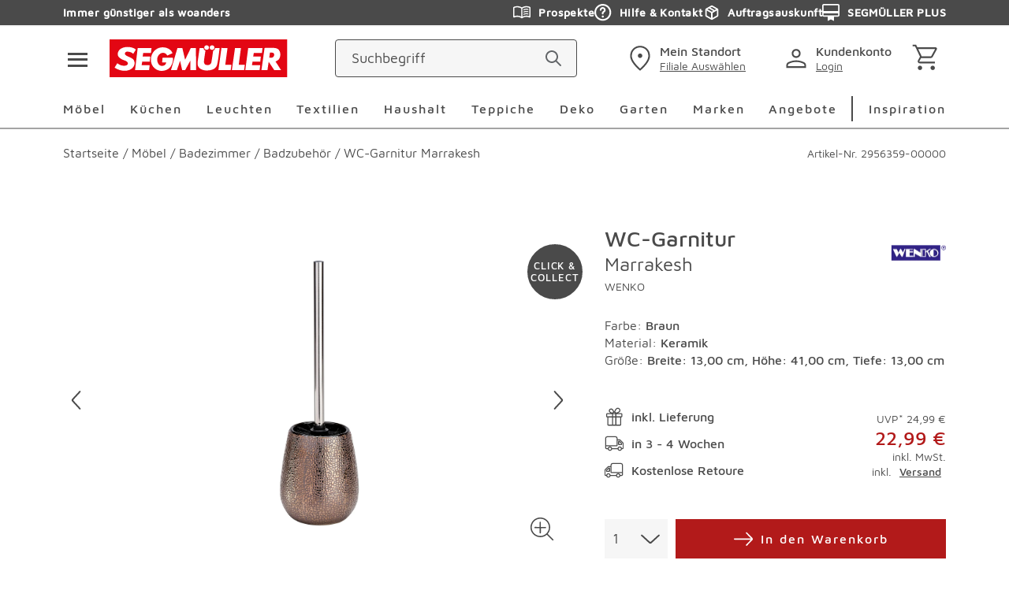

--- FILE ---
content_type: text/css; charset=UTF-8
request_url: https://www.segmueller.de/_next/static/css/a8850a8309301f1a.css
body_size: 12599
content:
.MProductSuggestion_overlay__kAwYQ{overflow:hidden}.MProductSuggestion_item__mAIfv{cursor:pointer;border-radius:5px;border-radius:var(--spacing-f);padding:.625rem}@media(min-width:375px){.MProductSuggestion_item__mAIfv{display:flex;column-gap:14px}}@media(min-width:580px){.MProductSuggestion_item__mAIfv{display:inline}}@media(min-width:767px){.MProductSuggestion_item__mAIfv{display:flex;column-gap:14px}}@media(min-width:992px){.MProductSuggestion_item__mAIfv{display:inline;border-radius:10px;border-radius:var(--spacing-g)}}.MProductSuggestion_item__mAIfv.MProductSuggestion_active__V7brV,.MProductSuggestion_item__mAIfv:hover{background-color:#f6f6f6}.MProductSuggestion_image__8s7uy{flex:0 0 auto;mix-blend-mode:multiply;height:6.25rem}@media(min-width:375px){.MProductSuggestion_image__8s7uy{width:8.75rem}}@media(min-width:580px){.MProductSuggestion_image__8s7uy{width:inherit}}@media(min-width:767px){.MProductSuggestion_image__8s7uy{width:7.5rem}}@media(min-width:992px){.MProductSuggestion_image__8s7uy{width:inherit}}.MProductSuggestion_image__8s7uy img{width:100%;height:100%;object-fit:contain}.MProductSuggestion_title__qN2G0{display:block;font-weight:500;color:#4a4a4a;font-size:1rem;line-height:1.5rem;-webkit-hyphens:auto;hyphens:auto}@media(min-width:767px){.MProductSuggestion_title__qN2G0{font-size:1.0625rem;line-height:1.625rem}}.MProductSuggestion_title__qN2G0.MProductSuggestion_secondary__HeO44{font-weight:400;color:#4a4a4a;font-size:1rem;line-height:1.5rem}@media(min-width:767px){.MProductSuggestion_title__qN2G0.MProductSuggestion_secondary__HeO44{font-size:1.0625rem;line-height:1.625rem}}.MProductSuggestion_price__4Suwb{flex:1 1 100%;font-weight:500;color:#4a4a4a;font-size:1rem;line-height:1.5rem}@media(min-width:767px){.MProductSuggestion_price__4Suwb{font-size:1.0625rem;line-height:1.625rem}}.MProductSuggestion_price__4Suwb.MProductSuggestion_red__i_UUV{color:#b21a1a}.MProductSuggestion_price__4Suwb .MProductSuggestion_hint__Gr3Kz{font-weight:300}.ScrollToTopButton_overlay__k7BIe{overflow:hidden}.ScrollToTopButton_scrollToTop__kaoJ6{position:fixed;width:3.625rem;height:3.625rem;bottom:4.6875rem;right:1.875rem;z-index:73;cursor:pointer}.ScrollToTopButton_scrollToTopPdp__UbWJb{bottom:4.0625rem}@media(max-width:640px){.ScrollToTopButton_scrollToTop__kaoJ6{right:.625rem}.ScrollToTopButton_scrollToTopPdp__UbWJb{right:0;bottom:10.625rem}}@media(max-width:900px){.ScrollToTopButton_scrollToTop__kaoJ6{bottom:7.8125rem}}.Image_overlay__DWXUd{overflow:hidden}.Image_picture__Kljv1{position:relative;display:block;line-height:0}.Image_milieuPicture__oDMQz{position:absolute;display:block;line-height:0}.Image_image__TQgjk{max-width:100%;max-height:100%;margin:auto}.Image_full__eYDm_,.Image_image__TQgjk{width:100%;height:100%;object-fit:contain}.Image_full__eYDm_{position:absolute;top:0;right:0;bottom:0;left:0}.OProductSuggestion_overlay__2_rpQ{overflow:hidden}.OProductSuggestion_productList__ggvp8{display:flex;flex-direction:column;gap:1.25rem}@media(min-width:580px){.OProductSuggestion_productList__ggvp8{display:grid;grid-template-columns:repeat(2,1fr)}}@media(min-width:767px){.OProductSuggestion_productList__ggvp8{display:flex;flex-direction:column}}@media(min-width:992px){.OProductSuggestion_productList__ggvp8{display:grid;grid-template-columns:repeat(2,1fr)}}.Address_overlay__jxZKV{overflow:hidden}.Address_container__BF2r4{border-bottom:2px solid #f6f6f6;padding:0 0 1.25rem .625rem}.Address_container__BF2r4:first-child{border-top:2px solid #f6f6f6}@media(min-width:767px){.Address_container__BF2r4:nth-child(2){border-top:2px solid #f6f6f6}}.Address_container__BF2r4:last-child{margin-bottom:.8125rem}@media(min-width:992px){.Address_container__BF2r4:last-child{margin-bottom:2.5rem}}.Address_headline__IkCWS{min-height:3.4375rem;display:flex;align-items:center}.Address_title__CgJ8R{font-weight:400;color:#4a4a4a;font-size:1rem;letter-spacing:.125rem}.Address_address__UOZoc{margin-bottom:0}.Address_edit__AGDDo{margin-left:auto;margin-right:0;min-height:3.4375rem;display:flex;justify-content:center;align-items:center}.Address_icon__IS3jB{color:#4a4a4a}.Address_delete__WpqML{margin-left:.3125rem}.SingleOrderSummary_overlay__DF0_I{overflow:hidden}.SingleOrderSummary_summary__Hjx7q{margin-right:0;margin-left:auto;background-color:#f6f6f6;padding:.625rem;margin-bottom:2.5rem;max-width:28.125rem}@media(min-width:767px){.SingleOrderSummary_summary__Hjx7q{margin-bottom:5rem}}.SingleOrderSummary_list__QSENK{font-weight:400;color:#4a4a4a;font-size:1rem;line-height:1.5rem;width:100%;display:flex}@media(min-width:767px){.SingleOrderSummary_list__QSENK{font-size:1.0625rem;line-height:1.625rem}}.SingleOrderSummary_last__RpMqX{margin-bottom:.9375rem;margin-top:.625rem}.SingleOrderSummary_bold__0t4E8{font-weight:500;display:flex}.SingleOrderSummary_text__jE5Pg{flex:1 1 auto}.SingleOrderSummary_price__JCmW1{text-align:right;flex:0 0 auto;padding-left:.625rem;font-weight:400;color:#4a4a4a;font-size:1rem;line-height:1.5rem}@media(min-width:767px){.SingleOrderSummary_price__JCmW1{font-size:1.0625rem;line-height:1.625rem}}.SingleOrder_overlay__WmWFJ{overflow:hidden}.SingleOrder_singleOrder__jlQmk{width:100%;border-collapse:collapse;margin-top:2.1875rem;margin-bottom:2.1875rem}.SingleOrder_singleOrder__jlQmk tr:last-of-type td{border-bottom:0}.SingleOrder_singleOrder__jlQmk thead{border-top:0;border-bottom:0}.SingleOrder_singleOrder__jlQmk tbody{border-top:0;color:#4a4a4a}.SingleOrder_head__bcaeM{text-align:left;font-weight:400;color:#4a4a4a;font-size:.875rem;line-height:1.125rem;padding-left:.625rem 0;padding-right:.625rem}.SingleOrder_row__qfTZx:hover{cursor:pointer}.SingleOrder_row__qfTZx td{border-bottom:2px solid #f6f6f6;padding:.625rem .625rem .625rem 0}.SingleOrder_row__qfTZx .SingleOrder_hidePaddingMobile__ZBQxp{padding:0}@media(min-width:580px){.SingleOrder_row__qfTZx .SingleOrder_hidePaddingMobile__ZBQxp{padding-right:.625rem}}.SingleOrder_right__NTRVb{text-align:right}.SingleOrder_inline__abc50{display:flex}.SingleOrder_inline__abc50 span{margin-left:.3125rem}.SingleOrder_hidePaddingMobile__ZBQxp{padding:0}@media(min-width:580px){.SingleOrder_hidePaddingMobile__ZBQxp{padding-right:.625rem}}.SingleOrder_hideMobile__lQseB{display:none}@media(min-width:580px){.SingleOrder_hideMobile__lQseB{display:block}}.SingleOrder_showMobile__GTgPe{display:block}@media(min-width:580px){.SingleOrder_showMobile__GTgPe{display:none}}.SingleOrder_bold__Dd68p{font-weight:700}.Loader_overlay___7_0K{overflow:hidden}.Loader_loader__dUQhA{display:flex;margin:0 auto;position:relative;width:5.1875rem;height:5.1875rem}.Loader_loader__dUQhA div{position:absolute;border-radius:50%;background:#4a4a4a;animation-timing-function:cubic-bezier(0,1,1,0);top:2.0625rem;width:1rem;height:1rem}.Loader_loader__dUQhA div:first-child{animation:Loader_lds-ellipsis1__WjMRE .6s infinite;left:0}.Loader_loader__dUQhA div:nth-child(2){animation:Loader_lds-ellipsis2__XBsBn .6s infinite;left:0}.Loader_loader__dUQhA div:nth-child(3){animation:Loader_lds-ellipsis2__XBsBn .6s infinite;left:2.0625rem}.Loader_loader__dUQhA div:nth-child(4){animation:Loader_lds-ellipsis3__G8420 .6s infinite;left:4.125rem}@keyframes Loader_lds-ellipsis1__WjMRE{0%{transform:scale(0)}to{transform:scale(1)}}@keyframes Loader_lds-ellipsis3__G8420{0%{transform:scale(1)}to{transform:scale(0)}}@keyframes Loader_lds-ellipsis2__XBsBn{0%{transform:translate(0)}to{transform:translate(33px)}}.SbShopTheLook_sbShopTheLookImage__aJDd0,.SbShopTheLook_sbShopTheLookSubline__boXuM,.SbShopTheLook_sbShopTheLookText__BIWLn,.SbShopTheLook_sbShopTheLookText__BIWLn p,.SbShopTheLook_sbShopTheLookTitle__JilY2{margin:0;padding:0}.SbShopTheLook_overlay__V8C6L{overflow:hidden}.SbShopTheLook_sbShopTheLookTitle__JilY2{margin-bottom:22px;margin-bottom:var(--spacing-a)}.SbShopTheLook_sbShopTheLookSubline__boXuM{font-weight:400;font-size:1rem;line-height:1.5rem;padding:0;color:#4a4a4a;max-width:36.8125rem;margin-top:22px;margin-top:var(--spacing-a);margin-bottom:40px;margin-bottom:var(--spacing-b)}@media(min-width:767px){.SbShopTheLook_sbShopTheLookSubline__boXuM{font-size:1.0625rem;line-height:1.625rem}}.SbShopTheLook_sbShopTheLookSubline__boXuM p{color:#4a4a4a}.SbShopTheLook_sbShopTheLookMobile__YRUWd,.SbShopTheLook_sbShopTheLookWrapper__qJA6S{margin-left:-.625rem;margin-right:-.625rem}@media(min-width:767px){.SbShopTheLook_sbShopTheLookMobile__YRUWd,.SbShopTheLook_sbShopTheLookWrapper__qJA6S{margin-left:calc(50% - 50vw);width:100vw}}@media(min-width:992px){.SbShopTheLook_sbShopTheLookMobile__YRUWd,.SbShopTheLook_sbShopTheLookWrapper__qJA6S{margin-left:0;margin-right:0;width:100%}}.SbShopTheLook_sbShopTheLookContainer__97o6G{position:relative}.SbShopTheLook_sbShopTheLookLocklayer__MaxD3{position:absolute;z-index:27;top:0;left:0;width:100%;height:100%;display:none}.SbShopTheLook_sbShopTheLookLocklayer__MaxD3.SbShopTheLook_isActive__6g6y6{display:block}.SbShopTheLook_sbShopTheLookImage__aJDd0{top:0;left:0;right:0;bottom:0;width:100%;height:100%;object-fit:cover;object-position:var(--mobile-focus-y) var(--mobile-focus-x)}@media(min-width:767px){.SbShopTheLook_sbShopTheLookImage__aJDd0{object-position:var(--desktop-focus-y) var(--desktop-focus-x)}}.SbShopTheLook_isLoading___SGLz .SbShopTheLook_sbShopTheLookImage__aJDd0{color:rgba(0,0,0,0)}.SbShopTheLook_sbShopTheLookImage__aJDd0 img{width:100%;height:100%;object-fit:contain}.SbShopTheLook_sbShopTheLookHotspot__ohieM:not(.SbShopTheLook_sbShopTheLookHotspotMobile__cFMU4){display:none}@media(min-width:580px){.SbShopTheLook_sbShopTheLookHotspot__ohieM:not(.SbShopTheLook_sbShopTheLookHotspotMobile__cFMU4){display:block}}.SbShopTheLook_sbShopTheLookHotspot__ohieM.SbShopTheLook_isOpen__WUvz9 .button{z-index:30}.SbShopTheLook_sbShopTheLookHotspotMobile__cFMU4 .MProductCard_productCard__ugM9h picture{display:none}@media(min-width:580px){.SbShopTheLook_sbShopTheLookHotspotMobile__cFMU4 .MProductCard_productCard__ugM9h picture{display:block}}.SbShopTheLook_sbShopTheLookButton__oBE_F{padding:0;border:none;margin-top:0;border-radius:50%;background-color:#4a4a4a;color:#fff!important;display:flex;align-items:center;justify-content:center;cursor:pointer;transform:scale(1);opacity:1;transform-origin:center;position:absolute;z-index:28;width:55px;height:55px;top:calc(var(--mobile-hotspot-y) - 27.5px);left:calc(var(--mobile-hotspot-x) - 27.5px);transition:transform .3s ease-in-out,opacity .3s ease-in-out;outline:none}@media(min-width:580px){.SbShopTheLook_sbShopTheLookButton__oBE_F{top:calc(var(--desktop-hotspot-y) - 27.5px);left:calc(var(--desktop-hotspot-x) - 27.5px)}}.SbShopTheLook_sbShopTheLookButton__oBE_F.SbShopTheLook_isPulsing__eKurP{box-shadow:0 0 0 0 #4a4a4a;animation:SbShopTheLook_hotspot-pulse-animation__LdLpq 2s infinite}.SbShopTheLook_sbShopTheLookButton__oBE_F:hover{animation:none}.SbShopTheLook_isLoading___SGLz .SbShopTheLook_sbShopTheLookButton__oBE_F{transform:scale(.8);opacity:0}.SbShopTheLook_isOpen__WUvz9 .SbShopTheLook_sbShopTheLookButton__oBE_F{background-color:#4a4a4a;transform:scale(.8) rotate(45deg);animation:none}.SbShopTheLook_sbShopTheLookButton__oBE_F .icon{margin-right:0}.SbShopTheLook_sbShopTheLookCard__GVjjz{position:absolute;z-index:29;height:min-content;width:max-content;left:calc(var(--mobile-hotspot-x) + 12px);opacity:0;visibility:hidden;pointer-events:none;transform:scale(.8);transition:opacity .15s cubic-bezier(0,.71,.27,1.02),transform .4s cubic-bezier(0,.71,.27,1.02),visibility .15s cubic-bezier(0,.71,.27,1.02);transform-origin:center left;display:flex;align-items:center}@media(min-width:580px){.SbShopTheLook_sbShopTheLookCard__GVjjz{left:calc(var(--desktop-hotspot-x) + 5px)}}.SbShopTheLook_isOpen__WUvz9 .SbShopTheLook_sbShopTheLookCard__GVjjz{opacity:1;visibility:visible;pointer-events:all;transform:scale(1)}.SbShopTheLook_sbShopTheLookCard__GVjjz .MProductCard_productCard__ugM9h{margin:0;display:flex;flex:0 0 auto;padding:.625rem;pointer-events:all;background-color:#fff}@media(min-width:580px){.SbShopTheLook_sbShopTheLookCard__GVjjz .MProductCard_productCard__ugM9h{min-width:18.0625rem}}.SbShopTheLook_sbShopTheLookCard__GVjjz .MProductCard_productCard__ugM9h .button__round{align-self:flex-end;width:3.4375rem;height:3.4375rem;margin-right:-.3125rem;margin-bottom:-.3125rem}@media(min-width:580px){.SbShopTheLook_sbShopTheLookCard__GVjjz .MProductCard_productCard__ugM9h .button__round{display:none}}.SbShopTheLook_sbShopTheLookCard__GVjjz .MProductCard_productCardImage__SZni_ img{top:50%;left:50%;width:auto;height:auto;max-width:100%;max-height:100%;position:absolute;transform:translate(-50%,-50%)}.SbShopTheLook_sbShopTheLookCard__GVjjz .MProductCard_productCardPriceContainer__Mp9F3{display:block}@media(min-width:580px){.SbShopTheLook_sbShopTheLookCard__GVjjz .MProductCard_productCardPriceContainer__Mp9F3{display:flex;flex-direction:column}}.SbShopTheLook_sbShopTheLookCard__GVjjz .MProductCard_productCard__ugM9h .MProductCard_productCardNameContainer__ASzNG{margin-top:0}.SbShopTheLook_sbShopTheLookCard__GVjjz .button__round{margin:0 -.3125rem -.3125rem auto}@media(min-width:357px){.SbShopTheLook_sbShopTheLookMobile__YRUWd{margin-top:22px;margin-top:var(--spacing-a)}}@media(min-width:767px){.SbShopTheLook_sbShopTheLookMobile__YRUWd{display:none}}.SbShopTheLook_sbShopTheLookSwiperContainer__GoQDj{padding-bottom:1.25rem}.SbShopTheLook_sbShopTheLookSlide__8_S_y>*{box-sizing:border-box}.SbShopTheLook_sbShopTheLookNext__01_FN,.SbShopTheLook_sbShopTheLookPrev__gOmFe{display:block;top:50%;color:#4a4a4a;border:none;outline:none;cursor:pointer;position:absolute;z-index:31;transform:translateY(calc(-50% - 30px));background:hsla(0,0%,100%,.56);width:2.0625rem;height:4.375rem;padding:0 .25rem}@media(min-width:767px){.SbShopTheLook_sbShopTheLookNext__01_FN,.SbShopTheLook_sbShopTheLookPrev__gOmFe{display:none}}.SbShopTheLook_sbShopTheLookNextIcon__ZiQxe,.SbShopTheLook_sbShopTheLookPrevIcon__fhJrO{top:50%;color:#4a4a4a;position:absolute}.SbShopTheLook_sbShopTheLookPrev__gOmFe{left:0}.SbShopTheLook_sbShopTheLookPrevIcon__fhJrO{left:.3125rem;transform:rotate(-90deg) translateX(50%)}.SbShopTheLook_sbShopTheLookNext__01_FN{right:0}.SbShopTheLook_sbShopTheLookNextIcon__ZiQxe{right:.3125rem;transform:rotate(90deg) translateX(-50%)}.SbShopTheLook_sbShopTheLook__cSZsz .SbShopTheLook_sbShopTheLookPagination__BIHoz{bottom:.0625rem}.SbShopTheLook_sbShopTheLook__cSZsz .SbShopTheLook_sbShopTheLookPaginationdisabled__963M6{display:none}.SbShopTheLook_sbShopTheLook__cSZsz .SbShopTheLook_sbShopTheLookPagination__BIHoz .swiper-pagination-bullet-active{background-color:#4a4a4a}.SbShopTheLook_sbShopTheLookText__BIWLn{max-width:36.8125rem;margin:40px auto 0;margin:var(--spacing-b) auto 0 auto}.SbShopTheLook_sbShopTheLookCta__P7TKH{display:flex;justify-content:center;margin-top:40px;margin-top:var(--spacing-b)}.SbShopTheLook_sbShopTheLookCta__P7TKH .SbShopTheLook_sbTeaserCta__Ebcst{flex:1 1 auto;max-width:36.8125rem}.SbShopTheLook_sbShopTheLookCta__P7TKH .button{margin:0}.SbShopTheLook_sbShopTheLookCardContainer__iVec4{margin:0;flex:0 0 auto;position:relative;pointer-events:all;background-color:#f6f6f6;padding:.625rem}.SbShopTheLook_sbShopTheLookCardContainer__iVec4 .picture-responsive{display:inline-flex;vertical-align:bottom}.SbShopTheLook_sbShopTheLookCardContainer__iVec4 .picture-responsive+.button__round{position:absolute;right:1.25rem;bottom:1.25rem}.SbShopTheLook_sbShopTheLookCardContainer__iVec4 .picture-responsive img{width:100%;height:auto;object-fit:contain;max-width:20.625rem;max-height:19.6875rem}.SbShopTheLook_sbShopTheLookHeadline___yFc2{font-weight:500;font-size:1.125rem;line-height:1.5rem;color:#4a4a4a;min-width:12.5rem;max-width:15.9375rem;margin:1.25rem auto 0}.SbShopTheLook_sbShopTheLookCardText__nTKWn{font-weight:400;color:#4a4a4a;font-size:1rem;line-height:1.5rem;margin-top:10px;margin-top:var(--spacing-g);min-width:12.5rem;max-width:15.9375rem;margin-left:.625rem;margin-right:.625rem}@media(min-width:767px){.SbShopTheLook_sbShopTheLookCardText__nTKWn{font-size:1.0625rem;line-height:1.625rem}}@keyframes SbShopTheLook_hotspot-pulse-animation__LdLpq{0%{transform:scale(.95);box-shadow:0 0 0 0 rgba(74,74,74,.7)}70%{transform:scale(1);box-shadow:0 0 0 30px rgba(74,74,74,0)}to{transform:scale(.95);box-shadow:0 0 0 0 rgba(74,74,74,0)}}.SbInspirationBoard_overlay__vdoh3{overflow:hidden}.SbInspirationBoard_container__zYYwL,.SbInspirationBoard_fullDesktopWidth__1InzW,.SbInspirationBoard_fullWidth__H4Ad5{padding-right:10px;padding-left:10px}@media(min-width:767px){.SbInspirationBoard_container__zYYwL,.SbInspirationBoard_fullDesktopWidth__1InzW,.SbInspirationBoard_fullWidth__H4Ad5{padding-right:20px;padding-left:20px}}@media(min-width:1200px){.SbInspirationBoard_container__zYYwL,.SbInspirationBoard_fullDesktopWidth__1InzW,.SbInspirationBoard_fullWidth__H4Ad5{padding-right:80px;padding-left:80px}}.SbInspirationBoard_pdp-container__TwCJW{width:100%;padding-right:10px;padding-left:10px;margin-right:auto;margin-left:auto;max-width:750px}@media(min-width:767px){.SbInspirationBoard_pdp-container__TwCJW{padding-right:20px;padding-left:20px}}@media(min-width:992px){.SbInspirationBoard_pdp-container__TwCJW{max-width:1279px}}@media(min-width:1200px){.SbInspirationBoard_pdp-container__TwCJW{padding-right:40px;padding-left:40px;max-width:1920px}}@media(min-width:0px)and (max-width:767px){.SbInspirationBoard_viewportWidth__RK3qm{padding:0;width:100%}}.SbInspirationBoard_fullWidth__H4Ad5{margin:auto}@media(min-width:580px){.SbInspirationBoard_fullWidth__H4Ad5{max-width:46.8125rem}}@media(min-width:767px){.SbInspirationBoard_fullWidth__H4Ad5{max-width:46.875rem}}@media(min-width:0px)and (max-width:767px){.SbInspirationBoard_smallWidth__bPSmL{margin:auto;box-sizing:content-box;padding:.625rem;max-width:36.8125rem}}.SbInspirationBoard_fullDesktopWidth__1InzW{margin:auto}@media(min-width:0px)and (max-width:767px){.SbInspirationBoard_fullDesktopWidth__1InzW{padding-left:0;padding-right:0}}@media(min-width:992px){.SbInspirationBoard_fullDesktopWidth__1InzW{max-width:79.9375rem}}@media(min-width:1200px){.SbInspirationBoard_fullDesktopWidth__1InzW{max-width:120rem}}@media(min-width:767px){.SbInspirationBoard_viewportDesktopWidth___5zQn{margin:0;padding:0;max-width:none}.SbInspirationBoard_smallDesktopWidth__pHm5U{padding:0;margin:auto;max-width:36.8125rem}}.SbInspirationBoard_boardContainer__PqC2Y{display:flex;flex-direction:column;padding-top:1rem;padding-bottom:1rem;gap:1rem}@media(min-width:0px)and (max-width:767px){.SbInspirationBoard_boardContainer__PqC2Y{padding-top:0;padding-inline:1rem}}.SbInspirationBoard_masonryGrid__5HecT{display:grid;margin:0 auto;grid-gap:2rem 2rem;gap:2rem 2rem}@media(min-width:0px)and (max-width:767px){.SbInspirationBoard_masonryGrid__5HecT{gap:1rem 1rem}}@media(min-width:767px){.SbInspirationBoard_masonryGrid__5HecT .SbShopTheLook_sbShopTheLookWrapper__qJA6S{margin-left:0;width:auto}}.SbInspirationBoard_masonryItem__Jnmr7{display:flex;flex-direction:column;box-shadow:0 0 10px rgba(0,0,0,.1);margin-bottom:1rem}.SbInspirationBoard_masonryItem__Jnmr7:last-of-type{margin-bottom:0}.SbInspirationBoard_masonryItem__Jnmr7 .container{margin:0;padding:0}.SbInspirationBoard_swiperContainer__gaOfs{display:flex}.SbInspirationBoard_swiperNavigationButton__LzTN0{position:absolute;top:50%;transform:translateY(-50%);width:2.5rem;height:2.5rem;z-index:49;cursor:pointer;display:flex;align-items:center;justify-content:center;border-radius:100%;background-color:#4a4a4a;color:#fff;border:2px solid #4a4a4a;box-shadow:0 0 2px hsla(0,0%,100%,.6);outline-offset:.125rem}@media(min-width:0px)and (max-width:767px){.SbInspirationBoard_swiperNavigationButton__LzTN0{display:none}}.SbInspirationBoard_swiperNavigationButtonDisabled__T_ZAj{display:none}.SbInspirationBoard_swiperNavigationButton__LzTN0:hover{background-color:#8e8e8e;border-color:#8e8e8e}.SbInspirationBoard_swiperNavigationButton__LzTN0:focus-visible,.SbInspirationBoard_swiperNavigationButton__LzTN0:focus-within{outline:2px solid blue;background-color:#fff;color:#4a4a4a}.SbInspirationBoard_swiperNavigationButtonPrev__0nSly{left:.5rem}.SbInspirationBoard_swiperNavigationButtonPrevIcon__lAIl3{transform:rotate(180deg)}.SbInspirationBoard_swiperNavigationButtonNext__7vx7N{right:.5rem}.SbInspirationBoard_buttonContainer__PtwFO{width:auto}.SbInspirationBoard_button__FRj4o{width:auto;margin:0}.SbInspirationBoard_button__FRj4o.SbInspirationBoard_active__h4akS{background-color:#8e8e8e;border-color:#8e8e8e}.SbInspirationBoard_button__FRj4o:focus-visible{border-color:#8e8e8e}.SbInspirationBoard_loadMore__Ej1_M{margin-top:1rem}.SbInspirationBoard_loadMore__Ej1_M:focus-visible{border-color:#8e8e8e}.ACrossedOutPrice_overlay__6mZUg{overflow:hidden}.ACrossedOutPrice_container__61Qnr{font-weight:400;color:#4a4a4a;line-height:1.125rem;font-size:.875rem}@media(min-width:992px){.ACrossedOutPrice_container__61Qnr{font-size:1rem}}.ACrossedOutPrice_price__7szOH{text-decoration:line-through;-webkit-text-decoration-color:#e30613;text-decoration-color:#e30613;text-decoration-thickness:.0625rem;margin-left:.3125rem}.ACrossedOutPrice_noMargin__qNEqk{margin-left:0}.ACrossedOutPrice_labelDesktop__KSu88{display:none}@media(min-width:992px){.ACrossedOutPrice_labelDesktop__KSu88{display:inline}.ACrossedOutPrice_labelMobile__IXTAK{display:none}}.MProductCardSmall_overlay__kP0RC{overflow:hidden}.MProductCardSmall_productCardSmall__i5hCy{width:100%;height:100%;margin:0 auto auto;display:flex;flex-wrap:wrap;position:relative;align-items:center;flex-direction:column;max-width:17.8125rem}@media(min-width:767px){.MProductCardSmall_productCardSmall__i5hCy{margin:0 .625rem}}.MProductCardSmall_productCardSmallImage__htxKX{margin-bottom:1.25rem}.MProductCardSmall_productCardSmallImage__htxKX:after{content:"";display:block;padding-bottom:100%}.MProductCardSmall_productCardSmallImageContainer__qGdtT{position:relative;width:100%;overflow:hidden;text-align:center;margin-bottom:1.25rem;align-self:flex-start}.MProductCardSmall_productCardSmallImageContainer__qGdtT:after{content:"";display:block;padding-bottom:100%}.MProductCardSmall_productCardSmallImageContainer__qGdtT img{top:50%;left:50%;width:auto;height:auto;max-width:100%;max-height:100%;position:absolute;transform:translate(-50%,-50%)}.MProductCardSmall_productCardSmallLabelsContainer__8_dLg{display:flex;flex-direction:column;align-items:flex-start;position:absolute;bottom:.875rem;left:0}@media(min-width:992px){.MProductCardSmall_productCardSmallLabelsContainer__8_dLg{bottom:2rem;gap:.5rem}}.MProductCardSmall_productCardSmallPrice__XY_2V{text-align:center;display:inline-block;justify-content:center;font-weight:500;font-size:1.5rem;line-height:1.875rem;color:#4a4a4a;font-size:1.3125rem;margin-bottom:1.25rem}@media(min-width:992px){.MProductCardSmall_productCardSmallPrice__XY_2V{align-items:center;font-size:1.5rem}}.MProductCardSmall_productCardSmallPrice__XY_2V .label-from{font-weight:400;font-size:1.125rem;line-height:1.5rem;color:#4a4a4a;margin-right:.1875rem}.MProductCardSmall_productCardSmallPriceStarting__ctWcg{margin-top:1.4375rem}.MProductCardSmall_productCardSmallPriceRed__XNmY_{margin-top:0;color:#b21a1a}.MProductCardSmall_productCardSmallName__trx9Q{text-align:center;font-weight:400;font-size:1.125rem;line-height:1.5rem;color:#4a4a4a;font-size:.875rem;margin:0}@media(min-width:992px){.MProductCardSmall_productCardSmallName__trx9Q{font-size:1.0625rem}}.MProductCardSmall_productCardSmall__i5hCy .SbProductLabel_image__WzSuV{position:relative}.MProductCardSmall_wsv__Bi7RQ img{max-height:1.125rem}.SbProductList_overlay___6rWy{overflow:hidden}.SbProductList_productList__H6bn3{display:flex;flex-wrap:wrap;text-align:center;justify-content:center;margin-bottom:-40px;margin-bottom:var(--spacing-negative-b);gap:1.25rem}.SbProductList_productListTitle__3BKJc{text-align:start;flex:0 0 100%;margin-bottom:40px;margin-bottom:var(--spacing-b)}.SbProductList_productList__H6bn3 .MProductCardSmall_productCardSmall__i5hCy{width:50%;display:flex;flex-direction:column;align-items:center;margin-left:0;margin-right:0;padding:0 .625rem;margin-bottom:40px;margin-bottom:var(--spacing-b)}@media(min-width:992px){.SbProductList_productList__H6bn3 .MProductCardSmall_productCardSmall__i5hCy{width:25%}}.SbProductList_productList__H6bn3 .SbProductList_productCardSmallError__hO_TA{border:1px solid #e40404;padding:1.25rem 0}.SbProductList_productList__H6bn3 .MProductCard_productCard__ugM9h{flex-basis:calc(50% - 20px)}@media(min-width:992px){.SbProductList_productList__H6bn3 .MProductCard_productCard__ugM9h{flex-basis:calc(25% - 20px)}}.LoadingAnimation_overlay__ZbDlQ{overflow:hidden}.LoadingAnimation_loader__hK_jc{display:inline-block;margin:0 auto;position:absolute;top:50%;left:50%;transform:translate(-50%,-50%);width:5.1875rem;height:5.1875rem}.LoadingAnimation_loader__hK_jc div{position:absolute;border-radius:50%;background:#4a4a4a;animation-timing-function:cubic-bezier(0,1,1,0);top:2.0625rem;width:1rem;height:1rem}.LoadingAnimation_loader__hK_jc div:first-child{animation:LoadingAnimation_lds-ellipsis1__UwyeG .6s infinite;left:0}.LoadingAnimation_loader__hK_jc div:nth-child(2){animation:LoadingAnimation_lds-ellipsis2__VVJiw .6s infinite;left:0}.LoadingAnimation_loader__hK_jc div:nth-child(3){animation:LoadingAnimation_lds-ellipsis2__VVJiw .6s infinite;left:2.0625rem}.LoadingAnimation_loader__hK_jc div:nth-child(4){animation:LoadingAnimation_lds-ellipsis3__fzYE6 .6s infinite;left:4.125rem}@keyframes LoadingAnimation_lds-ellipsis1__UwyeG{0%{transform:scale(0)}to{transform:scale(1)}}@keyframes LoadingAnimation_lds-ellipsis3__fzYE6{0%{transform:scale(1)}to{transform:scale(0)}}@keyframes LoadingAnimation_lds-ellipsis2__VVJiw{0%{transform:translate(0)}to{transform:translate(33px)}}.FlashMessage_overlay__9ZMO4{overflow:hidden}.FlashMessage_FlashMessage___wDPp{position:relative;display:flex;align-items:center;padding:1rem 1rem 1rem 2.5rem}.FlashMessage_FlashMessage--compact__hZ4PP{padding:.875rem .875rem .875rem 2.5rem}.FlashMessage_FlashMessage--error__d9DjY{background:#fff5f5}.FlashMessage_FlashMessage--success__0GKbF{background:#eaf7d9}.FlashMessage_FlashMessage--info__q5M_P{background:#e0edfd}.FlashMessage_FlashMessage--warning__TmFFK{background:#fff8e5}.FlashMessage_FlashMessage__icon__kSrJs{position:absolute;left:.5rem;transform:translateY(-50%);top:50%;display:flex;align-items:center;justify-content:center}.FlashMessage_FlashMessage__icon--error__e1JHc{color:#e40404}.FlashMessage_FlashMessage__icon--success___VsxK{color:#266f00}.FlashMessage_FlashMessage__icon--info__sh4TI{color:#536884}.FlashMessage_FlashMessage__icon--warning__hytKn{color:#b95812}.FlashMessage_FlashMessage___wDPp .FlashMessage_text__03SzU{width:100%;display:block}.FlashMessage_FlashMessage__label__aAvpL{display:block;padding-bottom:.25rem;font-weight:400;color:#4a4a4a;font-size:.875rem;line-height:1.125rem;line-height:1rem;font-weight:500}.FlashMessage_FlashMessage__label--noPadding__pEK2y{padding-bottom:0}.FlashMessage_FlashMessage__sublabel__ZNk0O{display:block;font-weight:400;color:#4a4a4a;font-size:.875rem;line-height:1.125rem;line-height:1rem}.FlashMessage_FlashMessage___wDPp button{font-weight:400;color:#4a4a4a;font-size:.875rem;line-height:1.125rem;margin-top:.25rem;text-decoration:underline;padding:0}.FlashMessage_FlashMessage___wDPp+.FlashMessage_FlashMessage___wDPp{margin-top:.625rem}.FlashMessage_FlashMessage--popup__jepmJ{position:static;display:block;margin:0 auto;text-align:center;background-color:rgba(0,0,0,0);max-width:18.75rem;padding:0 0 .875rem}.FlashMessage_FlashMessage--popup__jepmJ .FlashMessage_FlashMessage__label__aAvpL{font-weight:400;color:#4a4a4a;font-size:1rem;line-height:1.5rem;font-weight:500}@media(min-width:767px){.FlashMessage_FlashMessage--popup__jepmJ .FlashMessage_FlashMessage__label__aAvpL{font-size:1.0625rem;line-height:1.625rem}}.FlashMessage_FlashMessage--popup__jepmJ .FlashMessage_FlashMessage__icon__kSrJs{position:static;transform:none;margin:0 auto .5rem}.DeleteProfileConfirmation_overlay__uF37z{overflow:hidden}.DeleteProfileConfirmation_deleteProfileConfirmation__aFpMe h2{line-height:1.875rem;font-size:1.5rem;margin-bottom:.625rem;font-weight:400}.DeleteProfileConfirmation_deleteProfileConfirmation__aFpMe .DeleteProfileConfirmation_center__eKdk8{text-align:center}.DeleteProfileConfirmation_deleteProfileConfirmation__aFpMe .DeleteProfileConfirmation_button__Quivm{text-transform:uppercase}.DeleteProfileConfirmation_deleteProfileConfirmation__aFpMe .DeleteProfileConfirmation_flashMessage___hdNN{margin-bottom:1.25rem}.PaymentForm_overlay__5KIgJ{overflow:hidden}.PaymentForm_paymentForm__vL4eH{background-color:#f6f6f6;padding-bottom:1.25rem}.PaymentForm_paymentFormContainer__iq5ow{padding-left:1.5rem;padding-right:1.5rem}@media(min-width:992px){.PaymentForm_paymentFormContainer__iq5ow{padding-left:2.5rem;padding-right:2.5rem}}.PaymentForm_paymentFormHeadline__q3QqA{position:relative;padding:2.5rem 0 1.5625rem;margin-bottom:.625rem;font-size:1.5rem;font-weight:400}.PaymentForm_paymentFormList__SS0yT{list-style:none;padding-left:0}.PaymentForm_paymentFormSubtext__Jfh8v{font-weight:400;color:#4a4a4a;font-size:.875rem;line-height:1.125rem;padding-left:2.8125rem}.PaymentForm_paymentFormButton__YTeB2{padding:.625rem 1rem;margin-top:3rem;width:100%;position:-webkit-sticky;position:sticky;bottom:0;z-index:10}@media(min-width:992px){.PaymentForm_paymentFormButton__YTeB2{padding:.625rem 2.5rem 1rem;max-width:25rem}}@media(min-width:1560px){.PaymentForm_paymentFormButton__YTeB2{max-width:35rem}}.PaymentForm_paymentFormButton__YTeB2:focus{outline:2px solid blue;outline-offset:2px;border-radius:5px;border-radius:var(--spacing-f)}.PaymentForm_fadeUpAnimation__vqggr{opacity:0;visibility:hidden;animation:PaymentForm_fadeUp__pjI1D .4s ease-out forwards}@keyframes PaymentForm_fadeUp__pjI1D{0%{opacity:0;visibility:hidden;transform:translateY(.875rem)}to{opacity:1;visibility:visible;transform:translateY(0)}}.PhoneValidation_overlay__177T4{overflow:hidden}.PhoneValidation_phoneValidation__iCqJi{background-color:#f6f6f6;position:relative;width:100vw;margin-left:calc(-50vw + 50%)}@media(min-width:992px){.PhoneValidation_phoneValidation__iCqJi{padding-top:2.5rem}}.PhoneValidation_phoneValidationForm__DezU9{max-width:55rem;position:relative}.PhoneValidation_phoneValidationForm__DezU9:after,.PhoneValidation_phoneValidationForm__DezU9:before{content:"";width:100%;position:absolute;bottom:0;left:0;background-color:#4a4a4a}.PhoneValidation_phoneValidationForm__DezU9:before{height:.0625rem;transform:scaleX(1)}.PhoneValidation_phoneValidationForm__DezU9:after{height:.125rem;transform:scaleX(0);transition:transform .2s}.PhoneValidation_phoneValidationFormLabel__98ZoN{font-weight:400;color:#4a4a4a;font-size:.875rem;line-height:1.125rem}.PhoneValidation_phoneValidation__iCqJi .PhoneValidation_hasContent__zHBOq:after{transform:scaleX(1)}.PhoneValidation_phoneValidationInput__dsV4P{outline:none;font-weight:500;font-size:1.125rem;line-height:1.5rem;color:#4a4a4a}.PhoneValidation_phoneValidationInput__dsV4P::placeholder{font-weight:400}@media(min-width:992px){.PhoneValidation_phoneValidationButton__jrGN5{padding:.625rem 2.5rem 1rem}}.PhoneValidation_phoneValidationError__9Ys5y{color:#e40404;font-size:.875rem}.SummaryDisplayAddress_overlay__VatOm{overflow:hidden}.SummaryDisplayAddress_summaryDisplayAddressBlock__mfLAX{border-top:2px solid #f6f6f6;padding:0 0 1.25rem .625rem}.SummaryDisplayAddress_summaryDisplayAddressBlockFirst__6q7Jd{border-bottom:2px solid #f6f6f6}@media(min-width:767px){.SummaryDisplayAddress_summaryDisplayAddressBlockSecond__am_qT{border-top:2px solid #f6f6f6}}.SummaryDisplayAddress_summaryDisplayAddressBlockLast__huX27{margin-bottom:.8125rem}@media(min-width:992px){.SummaryDisplayAddress_summaryDisplayAddressBlockLast__huX27{margin-bottom:2.5rem}}.SummaryDisplayAddress_summaryDisplayAddressHeadline___jaIT{min-height:3.4375rem;display:flex;align-items:center}.SummaryDisplayAddress_summaryDisplayAddressTitle__1VjQF{font-weight:400;color:#4a4a4a;font-size:1rem;letter-spacing:.125rem}.SummaryDisplayAddress_summaryDisplayAddressContent___FUAc{margin-bottom:.625rem}.SummaryDisplayAddress_summaryDisplayAddressEdit__GgqRM{margin-left:auto;margin-right:0;height:3.4375rem;display:flex;justify-content:center;align-items:center}.SummaryDisplayAddress_payment__3r7hF{margin:.8125rem 0;display:flex;gap:5px}@media(min-width:992px){.SummaryDisplayAddress_payment__3r7hF{margin:2.5rem 0}}.SummaryDisplayAddress_paymentInfo__LbMet{font-weight:700}.Highlight_overlay___3JL1{overflow:hidden}.Highlight_highlight__FQNxm{display:flex;align-items:center;font-weight:500;font-size:1rem;line-height:1.25rem;color:#4a4a4a;margin-top:.625rem}.Highlight_highlight__FQNxm.Highlight_gray__V70d6{color:#4a4a4a}.Highlight_highlight__FQNxm.Highlight_smallText__twApv .Highlight_text__cQZ8G{font-weight:400;font-size:.875rem;line-height:1.125rem;color:#4a4a4a}.Highlight_highlight__FQNxm.Highlight_small__5F7PW{margin-top:0}.Highlight_highlight__FQNxm.Highlight_small__5F7PW .Highlight_icon__yQ9IV{display:none}.Highlight_highlight__FQNxm.Highlight_small__5F7PW .Highlight_text__cQZ8G{font-weight:400;color:#4a4a4a;font-size:.875rem;line-height:1.125rem}.Highlight_highlight__FQNxm.Highlight_copy__AT7_T{font-weight:400;color:#4a4a4a;font-size:1rem;line-height:1.5rem}@media(min-width:767px){.Highlight_highlight__FQNxm.Highlight_copy__AT7_T{font-size:1.0625rem;line-height:1.625rem}}.Highlight_icon__yQ9IV{flex:0 0 auto;margin-right:.625rem}.ProductHighlights_overlay__5cWi4{overflow:hidden}.ProductHighlights_productHighlights___wtVW{color:#4a4a4a}.ProductHighlights_productHighlightsIconflip__q4QrE{transform:scaleX(-1)}.MCustomSelect_overlay__Z249b{overflow:hidden}.MCustomSelect_customSelect__2Aa1G{height:auto;outline:none;-webkit-appearance:none;-moz-appearance:none;appearance:none;position:relative;margin-bottom:.75rem}.MCustomSelect_customSelectLabel__IKrNK{color:#4a4a4a;font-weight:400;font-size:1rem;display:block}.MCustomSelect_customSelectLabelRequired__jNbzp{font-size:1rem}.MCustomSelect_customSelectDropdown__Z_WEB{background-color:#fff;transition:all .5s ease;text-align:left;font-weight:400;font-size:1.125rem;line-height:1.5rem;color:#4a4a4a}@media(min-width:767px){.MCustomSelect_customSelectDropdown__Z_WEB{margin:auto 0 auto auto}}.MCustomSelect_customSelectDropdownSmall__LfdJ8{width:100%;height:100%;position:relative;max-width:5rem}.MCustomSelect_customSelectDropdownLarge__NsKe0{width:100%;height:100%;max-width:8.4375rem}.MCustomSelect_customSelectSmall__kkMGv{width:100%;height:100%}.MCustomSelect_customSelectFirst__o43xN{height:100%;display:block;cursor:pointer;position:relative;min-height:3rem;background-color:#f6f6f6}.MCustomSelect_customSelectIcon__I4Urx{color:#4a4a4a;cursor:pointer;transition:all .3s ease-in-out;position:absolute;top:50%;right:0;margin:0 .625rem;transform:translateY(-50%) rotate(-180deg)}.MCustomSelect_customSelectActive__qkyCC .MCustomSelect_customSelectIcon__I4Urx{transform:translateY(-50%) rotate(0deg);transition:transform .2s linear}.MCustomSelect_customSelectActive__qkyCC .MCustomSelect_customSelectList__cV_E4{display:block}.MCustomSelect_customSelectList__cV_E4{width:100%;display:none;list-style:none;border-bottom:2px solid #f6f6f6;padding:0;height:auto;max-height:15.625rem;position:absolute;background-color:#fff;overflow-y:scroll;z-index:39}.MCustomSelect_customSelectListSmall__VbvI9{max-width:5rem}.MCustomSelect_customSelectListLarge__GMW0_{max-width:8.4375rem}.MCustomSelect_customSelectItem__Gh3_e{color:#4a4a4a;padding:.9375rem .625rem;transition:all .2s ease-in-out;cursor:pointer;height:3.4375rem}.MCustomSelect_customSelectItemActive__4aGu_{font-weight:500;font-size:1.125rem;line-height:1.5rem;color:#4a4a4a}.MCustomSelect_customSelectItemHover__EWPrE,.MCustomSelect_customSelectItem__Gh3_e:hover{background-color:#f6f6f6;color:#4a4a4a;cursor:pointer}.MCustomSelect_customSelectDefault__oKfaf{position:absolute;top:50%;transform:translateY(-50%);padding-left:.625rem}.MCustomSelect_customSelectDefaultDisabled__ec_UA{cursor:not-allowed;-webkit-user-select:none;-moz-user-select:none;user-select:none}.MCustomSelect_visuallyHidden___tpSv{position:absolute;width:1px;height:1px;margin:-1px;padding:0;overflow:hidden;clip:rect(0,0,0,0);border:0}.ProductCartForm_overlay__zLVn0{overflow:hidden}.ProductCartForm_customSelectCartForm__Jpz40{margin-bottom:0;height:100%;min-width:5rem}.ProductCartForm_customSelectCartForm__Jpz40 .MCustomSelect_customSelectDropdown__Z_WEB{border-radius:0;height:100%;margin-top:0}@media(max-width:991px){.ProductCartForm_customSelectCartForm__Jpz40 .MCustomSelect_customSelectList__cV_E4{bottom:100%;position:absolute;height:15.625rem;max-width:4.375rem}}.ProductCartForm_productCartFormQuantity__1V2yl{padding:.625rem 0;margin-right:.625rem}.ProductCartForm_productCartFormQuantity__1V2yl .MCustomSelect_customSelectFirst__o43xN{height:100%}.ProductCartForm_productCartFormButton___tCec{flex:auto;max-width:100%}.ProductCartForm_productCartFormButtonInactive__jqhRC{background-color:#b21a1a;border-color:#b21a1a;color:#fff;pointer-events:none;opacity:.4}.ProductCartPopup_overlay__cG7z8{overflow:hidden}.ProductCartPopup_lightbox__jt0rI{position:fixed;top:0;left:0;z-index:84;display:flex;align-items:center;justify-content:center;width:100%;height:100%;background-color:rgba(212,212,212,.8);cursor:default;transition:.3s}.ProductCartPopup_inner__QVfY2{display:flex;flex-direction:column;align-items:flex-end;background-color:#f6f6f6;margin:.625rem;padding:.625rem .625rem .9375rem}.ProductCartPopup_header__dWA2_{margin-bottom:.625rem}.ProductCartPopup_header__dWA2_ button{color:#4a4a4a}.ProductCartPopup_header__dWA2_ button:hover{color:#000}.ProductCartPopup_image__uECK3{max-width:100%;height:auto}.ProductCartPopup_hidden__uIJxa{visibility:hidden;opacity:0;transition:.3s}.ProductCartPopup_customPopupFlashMessage__OQfzL .FlashMessage_text__03SzU{margin:0 auto;max-width:17.8125rem}.ProductCartPopup_productCartPopup__e1K_X{max-width:22.1875rem;width:769px}@media(min-width:767px){.ProductCartPopup_productCartPopup__e1K_X{max-width:36.8125rem}}@media(min-width:992px){.ProductCartPopup_productCartPopup__e1K_X{max-width:48.0625rem}}.ProductCartPopup_productCartPopupButton__S8hEs{max-width:22.1875rem}.ProductCartPopup_productCartPopupButton__S8hEs:hover{color:#fff}.ProductCartPopup_productCartPopupButton__S8hEs:focus{border-color:#e30613;background-color:#e30613}.ProductCartPopup_productCartPopup__e1K_X .ProductCartPopup_flash-message__text__MVgMn{margin:0 auto;max-width:17.8125rem}@media(min-width:767px){.ProductCartPopup_productCartPopup__e1K_X .ProductCartPopup_flash-message__u47vw{margin-bottom:1.875rem}}.ProductCartPopup_productCartPopup__e1K_X .ProductCartPopup_sb-recommendations-slider__nTrLA{background:#fff;width:calc(100% + 20px);margin:0 -.625rem -.9375rem}@media(min-width:767px){.ProductCartPopup_productCartPopup__e1K_X .ProductCartPopup_sb-recommendations-slider__nTrLA{width:calc(100% + 26px);margin:0 -.8125rem -.9375rem}}.ProductCartPopup_productCartPopup__e1K_X .ProductCartPopup_popup__message-content--success__mvunw .ProductCartPopup_flash-message__u47vw{margin-bottom:1.125rem}.ProductCartPopup_productCartPopup__e1K_X .ProductCartPopup_popup__message-content--success__mvunw .ProductCartPopup_button__DN4Ny{max-width:22.1875rem}.ProductCartPopup_productCartPopup__e1K_X .ProductCartPopup_popup__message-content--success__mvunw .ProductCartPopup_button__textlink__O8o98{margin-bottom:22px;margin-bottom:var(--spacing-a)}.ProductCartPopup_productCartPopup__e1K_X .ProductCartPopup_popup__message-content--alert__ecr1G{display:none}.ProductCartPopup_productCartPopup__e1K_X .ProductCartPopup_popup__message-content--alert__ecr1G .ProductCartPopup_button__textlink__O8o98{margin:0 auto}.ProductCartPopup_productCartPopup__e1K_X .ProductCartPopup_popup__message-content--alert__ecr1G .ProductCartPopup_button__textlink__O8o98:last-of-type{margin-bottom:1.125rem}.ProductAddToCart_overlay__SXhuO{overflow:hidden}.ProductAddToCart_productAddToCart__MWxsv{margin:auto;display:flex}.ProductAddToCart_productAddToCartFullWidth__x_PpY{flex-direction:column}.ProductAddToCart_productAddToCartFullWidth__x_PpY .MCustomSelect_customSelectDropdown__Z_WEB,.ProductAddToCart_productAddToCartFullWidth__x_PpY .MCustomSelect_customSelectFirst__o43xN{margin:0;width:100%;max-width:none}.ProductAddToCart_productAddToCartFullWidth__x_PpY .MCustomSelect_customSelect__2Aa1G .MCustomSelect_customSelectList__cV_E4{max-width:none}.ProductAddToCart_productAddToCartFullWidth__x_PpY .MCustomSelect_customSelect__2Aa1G .MCustomSelect_customSelectItem__Gh3_e:not(:last-child){border-bottom:1px solid #f6f6f6}.ProductAddToCart_productAddToCartFullWidth__x_PpY .ProductCartForm_productCartFormQuantity__1V2yl{padding-bottom:0;margin:0}.ProductAddToCart_productAddToCartRedText__Bw0lD{color:#b21a1a}.ProductBuyboxContent_overlay__uHyuw{overflow:hidden}.ProductBuyboxContent_productBuyBox__BW5mT .ProductBuyboxContent_iconFlip__T2v9a{transform:scaleX(-1)}.ProductBuyboxContent_productBuyBoxHints__xXXbX{flex:1 1}.ProductBuyboxContent_productBuyBoxLabel__KGNiI{display:inline-flex;align-items:flex-end;text-align:right}.ProductBuyboxContent_productBuyBoxPrices__KN1sZ{margin-left:.625rem;text-align:right}.ProductBuyboxContent_productBuyBoxPricesStickyPrice__qIKzh{flex:auto}.ProductBuyboxContent_productBuyBox__BW5mT:not(.ProductBuyboxContent_productBuyBoxSticky__csipC) .ProductBuyboxContent_productBuyBoxGrid__jDjG0{display:none}.ProductBuyboxContent_productBuyBox__BW5mT:not(.ProductBuyboxContent_productBuyBoxSticky__csipC) .ProductBuyboxContent_productBuyBoxAddToCart__Ovlug{margin-top:2.5rem}.ProductBuyboxContent_productBuyBoxGrid__jDjG0{display:flex;justify-content:space-between}.ProductBuyboxContent_productBuyBoxGridSticky__l86Ob{display:flex;align-items:center}.ProductBuyboxContent_productBuyBoxShowOnMobile__9x2El{display:none}@media(max-width:991px){.ProductBuyboxContent_productBuyBoxShowOnMobile__9x2El{display:block}.ProductBuyboxContent_productBuyBoxStickyHideOnMobile__MRnJ9 .ProductBuyboxContent_productBuyBoxAddToCart__Ovlug{display:none}}.ProductBuyboxContent_productBuyBoxSticky__csipC{order:1;background-color:#fff;position:fixed;top:-1px;z-index:40}@media(max-width:991px){.ProductBuyboxContent_productBuyBoxSticky__csipC{position:-webkit-sticky;position:sticky;width:calc(100% + 20px);padding:0 .625rem;margin-left:-.625rem;left:0;right:0;bottom:0}.ProductBuyboxContent_productBuyBoxStickyEnergyLabel__cUd09{display:none}.ProductBuyboxContent_productBuyBoxStickyHideOnMobile__MRnJ9{z-index:-1}}.UnavailableOnline_overlay__eg264{overflow:hidden}.UnavailableOnline_unavailableOnline__gULoZ{text-align:center;margin-top:40px;margin-top:var(--spacing-b);margin-bottom:40px;margin-bottom:var(--spacing-b)}.UnavailableOnline_unavailableOnlineIcon__atRlb{margin:.625rem auto}.UnavailableOnline_unavailableOnlineHeadline__qj6Zw{font-weight:500;font-size:1.125rem;line-height:1.5rem;color:#4a4a4a;margin:0 2.8125rem 1.375rem}.UnavailableOnline_unavailableOnlineText__6kiOz{font-weight:400;color:#4a4a4a;font-size:1rem;line-height:1.5rem}@media(min-width:767px){.UnavailableOnline_unavailableOnlineText__6kiOz{font-size:1.0625rem;line-height:1.625rem}}.UnavailableOnline_unavailableOnlineText__6kiOz+.UnavailableOnline_unavailableOnlineText__6kiOz{margin-top:.625rem}.ProductDetailHeader_overlay___jF1g{overflow:hidden}.ProductDetailHeader_productDetailHeader__9DGVh{display:none}@media(min-width:767px){.ProductDetailHeader_productDetailHeader__9DGVh{display:flex;flex-wrap:wrap;flex-direction:row;align-items:flex-start;justify-content:space-between}}.ProductDetailHeader_productDetailGrid__Ke_in{margin-top:.3125rem}@media(min-width:992px){.ProductDetailHeader_productDetailGrid__Ke_in{margin-top:1.375rem}}.ProductDetailHeader_productDetailHeaderSku__lZ2x3{margin-left:auto!important}.ProductBuyBox_overlay__4VKdP{overflow:hidden}.ProductBuyBox_buyBoxContainer__89qRp{grid-template-columns:auto;gap:.5rem}@media(min-width:992px){.ProductBuyBox_buyBoxContainer__89qRp{width:100%;gap:.5rem;grid-template-columns:1fr 1fr 1fr .95fr;grid-template-rows:auto}}.ProductBuyBox_buyBoxContainer__89qRp .addToCartSection{order:1}@media(min-width:992px){.ProductBuyBox_buyBoxContainer__89qRp .addToCartSection{order:inherit;grid-row:1/3;grid-column:4/5;align-self:flex-start}}.ProductInspirations_overlay__3rfto{overflow:hidden}.ProductInspirations_container__QyMNi>*{scroll-margin-top:3.125rem}.MFormButton_overlay__4tmBA{overflow:hidden}.MFormButton_formButton__AhWNs{width:276px;box-shadow:0 1px 3px #f6f6f6;color:#fff;border-radius:15px;z-index:26}.MFormButton_noHover__uxNeD:hover{cursor:not-allowed;opacity:.7}.AssemblyService_overlay__OqSTU{overflow:hidden}.AssemblyService_assembly__rWi0P{background-color:#f6f6f6;margin-top:.625rem;padding-left:.625rem}@media(min-width:767px){.AssemblyService_assembly__rWi0P{padding:0}}@media(min-width:767px)and (min-width:767px){.AssemblyService_assemblyInputRoundContainer__DEaT4,.AssemblyService_assembly__rWi0P .AssemblyService_input-round__container__sAX2m{padding:.625rem}}.AssemblyService_inputSelected__jo_Lq{font-weight:500}.AssemblyService_inputDisabled__XyTS9{color:#d4d4d4}.AssemblyService_inputSublabel__Ruxm6{font-size:.875rem;line-height:18px;color:#d4d4d4;pointer-events:none}.AssemblyService_cart-assembly-new__2O7Bn{display:flex;align-items:center;justify-content:space-between;background-color:#f6f6f6;margin-top:.625rem;padding-left:.625rem}@media(min-width:767px){.AssemblyService_cart-assembly-new__2O7Bn{padding:0}}@media(min-width:767px)and (min-width:767px){.AssemblyService_cart-assembly-new__2O7Bn .AssemblyService_input-round__container__sAX2m{padding:.625rem}}.AssemblyService_cart-assembly-new__checkbox__r4P8t{width:100%}.AssemblyService_cart-assembly-new__icon__NRHoV{cursor:pointer;margin:0 .625rem}.AssemblyService_cart-assembly-new__popup__GeOBV .AssemblyService_section-spacer___68eT{margin-top:0}.AssemblyService_cart-assembly-new__popup__GeOBV .AssemblyService_sb-big-richtext--spacing__K7e50{padding-top:0}.AssemblyService_input-round__option__is5f_ input:focus+.AssemblyService_input-round__text__SetKA .AssemblyService_input-round__wrap__bgt1H{outline:2px solid blue!important;outline-offset:.25rem;border-radius:.25rem}.Checkbox_overlay__nU9e8{overflow:hidden}.Checkbox_inputCheckbox__O4Ya1{position:relative;z-index:26}.Checkbox_inputRoundContainer__RhfV5{padding:.625rem 0;min-height:3.4375rem}@media(min-width:580px){.Checkbox_inputRoundContainer__RhfV5{padding:.625rem 1.375rem .625rem 0}}.Checkbox_inputRoundOption__MQqNR input{opacity:0;margin:0;position:absolute}.Checkbox_inputRoundOption__MQqNR:hover{cursor:pointer}.Checkbox_inputRoundOptionEnabled___Mj9i .Checkbox_inputRoundSubLabel__hsvSj,.Checkbox_inputRoundOption__MQqNR.Checkbox_js-show__pMSBU .Checkbox_inputRoundSubLabel__hsvSj{display:block;opacity:1;min-height:1.125rem;height:auto}.Checkbox_inputRoundInput__vFPhK{display:flex;justify-content:center;align-items:center;float:left;text-align:center;-webkit-appearance:none;-moz-appearance:none;appearance:none;cursor:pointer;outline:none;height:2.1875rem;width:2.1875rem;color:#4a4a4a}.Checkbox_inputRoundInputDisabled__0I_bU{color:#d4d4d4}.Checkbox_inputRoundInputFocus__5OHR5{outline:2px solid #d4d4d4;border-radius:5px;border-radius:var(--spacing-f)}.Checkbox_inputRoundIcon__2v_EV{height:100%;line-height:35px}.Checkbox_inputRoundIconActive__3j_F_{opacity:0;transition:opacity .1s;display:none}.Checkbox_inputRoundIconActiveChecked__3k3fG{opacity:1;transition:opacity .1s;display:block}.Checkbox_inputRoundIconChecked__SwuKi{display:none}.Checkbox_inputRoundText__gTprb{display:table;min-height:2.1875rem;padding-left:.625rem}.Checkbox_inputRoundWrap__XoH_d{display:table-cell;vertical-align:middle}.Checkbox_inputRoundHeadline__PLobH{transition:opacity .1s;font-weight:500;font-size:1rem;line-height:1.25rem;color:#4a4a4a}.Checkbox_inputRoundLabel__GqxgK{font-weight:400;font-size:1rem;line-height:1.25rem;color:#4a4a4a}.Checkbox_inputRoundLabelDisabled__TVdqn{color:#d4d4d4}.Checkbox_inputRoundLabelError__vvExh,.Checkbox_inputRoundLabelError__vvExh a{color:#e40404}.Checkbox_inputRoundSubLabel__hsvSj{line-height:18px;height:0;opacity:0;transition:opacity .3s;display:block;font-weight:400;color:#4a4a4a;font-size:.875rem;line-height:1.125rem;pointer-events:none}.Checkbox_inputRoundSubLabelDisabled__eyvzT{color:#d4d4d4}.Checkbox_inputRoundHeadline__PLobH,.Checkbox_inputRoundLabel__GqxgK,.Checkbox_inputRoundSubLabel__hsvSj{margin-top:0;margin-bottom:0}.Checkbox_inputRoundError__SvNV9 .Checkbox_inputErrorList__mKzFQ{padding:0}.Checkbox_inputSquareContainer__A2wii .Checkbox_inputRoundInput__vFPhK{width:auto;height:auto}.Checkbox_inputSquareContainer__A2wii .Checkbox_inputRoundOption__MQqNR{display:flex;align-items:center}.Checkbox_inputSquareContainer__A2wii .Checkbox_inputSquareIcon__b2yMH{background:#fff;border:1px solid #d4d4d4;width:1rem;height:1rem}.Checkbox_inputSquareContainer__A2wii .Checkbox_inputSquareIconActive__uD0CZ{height:100%;margin:auto;display:none;width:.8125rem}.Checkbox_inputSquareContainer__A2wii .Checkbox_inputSquareIconActiveChecked__tZoj5{color:#000;display:block}.Checkbox_inputSquareContainer__A2wii .Checkbox_inputSquareIconChecked__Mut29{border:1px solid #000}.Checkbox_jsCheckSvg__qDjJM .Checkbox_inputRoundIconActive__3j_F_{opacity:1;transition:opacity .1s;display:block}.Checkbox_jsCheckSvg__qDjJM .Checkbox_inputRoundHeadline__PLobH,.Checkbox_jsCheckSvg__qDjJM .Checkbox_inputRoundLabel__GqxgK{font-weight:500;font-size:1rem;line-height:1.25rem;color:#4a4a4a;transition:opacity .1s}.Checkbox_checkboxGrid__OPqBi{display:grid;grid-template-columns:repeat(2,1fr)}.Checkbox_inputError__UBAOK ul{color:#e40404;list-style:none;padding:0 0 .625rem}.Checkbox_inputError__UBAOK li{font-weight:400;color:#4a4a4a;font-size:.875rem;line-height:1.125rem;color:#e40404}.RegisterOption_overlay__2zUYk{overflow:hidden}.RegisterOption_claim__aPbTP{font-weight:400;font-size:1.125rem;line-height:1.5rem;color:#4a4a4a;text-align:center;margin-bottom:0}.RegisterOption_registerBenefits__6eruV{display:grid;grid-gap:1.25rem;gap:1.25rem}.RegisterOption_registerBenefits__6eruV li{display:flex;gap:.675rem;align-items:baseline;font-size:1.125rem}@media(min-width:992px){.RegisterOption_registerBenefits__6eruV li{align-items:center}}.RegisterOption_registerBenefits__6eruV li span{line-height:1.2}.RegisterOption_registerBenefits__6eruV li img,.RegisterOption_registerBenefits__6eruV li svg{width:1.25rem;height:1.25rem;flex-shrink:0;object-fit:contain}.RegisterOption_acceptTerms__Uhd_s{margin-top:1.25rem}.RegisterOption_acceptTermsOnHover__5Vsw4 span a:hover{color:#4a4a4a}.RegisterOption_acceptTerms__Uhd_s span{font-size:1rem;font-weight:400}.AddressForm_overlay__rsprP{overflow:hidden}.AddressForm_addressFormWrapper__2NcCk{height:100%;margin:0 auto;background-color:#f6f6f6;display:flex;justify-content:center;align-items:center;padding:40px;padding:var(--spacing-b)}@media(min-width:992px){.AddressForm_addressFormWrapper__2NcCk{margin:0;flex:1 1 60%}}.AddressForm_addressFormWrapper__2NcCk .AddressForm_addressForm__14VyG{flex:1 1;display:flex;flex-direction:column;justify-content:space-between;align-items:flex-start;flex-wrap:nowrap;max-width:36.875rem}.AddressForm_addressFormWrapper__2NcCk .AddressForm_addressForm__14VyG .AddressForm_FormError__AYNqO{color:#e40404;border:2px solid #e40404}.AddressForm_addressFormWrapper__2NcCk .AddressForm_addressForm__14VyG .AddressForm_address__gUd8G{padding:0}.AddressForm_addressFormWrapper__2NcCk .AddressForm_addressForm__14VyG .AddressForm_address__gUd8G .AddressForm_inputLabel__5XISP{font-size:1rem;position:relative;display:block;overflow:hidden;white-space:nowrap;text-overflow:ellipsis;transform:translateY(31px);transition:transform .2s,color .3s;transform-origin:0 50%;font-weight:400;font-size:1.125rem;line-height:1.5rem;color:#4a4a4a;margin:0 0 0 .625rem;padding-right:.625rem}.AddressForm_addressFormWrapper__2NcCk .AddressForm_addressForm__14VyG .AddressForm_address__gUd8G .AddressForm_inputLabel--space__g1DSz{padding-right:2.1875rem}.AddressForm_addressFormWrapper__2NcCk .AddressForm_addressForm__14VyG .AddressForm_select__UnHI3{min-width:8.125rem;max-width:15.625rem;align-self:center}.AddressForm_addressFormWrapper__2NcCk .AddressForm_addressForm__14VyG .AddressForm_select__UnHI3 div{margin-bottom:0;min-width:7.5rem}.AddressForm_addressFormWrapper__2NcCk .AddressForm_addressForm__14VyG .AddressForm_select__UnHI3 .AddressForm_bgcGray__07huG{background-color:#f6f6f6}.AddressForm_addressFormWrapper__2NcCk .AddressForm_addressForm__14VyG .AddressForm_headline__vTy8m{margin-bottom:.625rem;letter-spacing:0;font-size:1.5rem;font-weight:400}.AddressForm_addressFormWrapper__2NcCk .AddressForm_addressForm__14VyG .AddressForm_title__huAoR{padding:0}.AddressForm_addressFormWrapper__2NcCk .AddressForm_addressForm__14VyG .AddressForm_hint__u9LIj{font-size:.875rem;padding-left:.625rem;color:#4a4a4a}.AddressForm_addressFormWrapper__2NcCk .AddressForm_addressForm__14VyG .AddressForm_hintMail__8FRv0{padding-left:2.8125rem}.AddressForm_addressFormWrapper__2NcCk .AddressForm_addressForm__14VyG .AddressForm_button__OFht6{margin-top:1.875rem}.AddressForm_addressFormWrapper__2NcCk .AddressForm_addressForm__14VyG .AddressForm_button__OFht6:disabled{background-color:#d4d4d4;border-color:#d4d4d4}.AddressForm_addressFormWrapper__2NcCk .AddressForm_addressForm__14VyG .AddressForm_choiceList__sn3fU{padding:0;list-style:none}.AddressForm_addressFormWrapper__2NcCk .AddressForm_addressForm__14VyG .AddressForm_choiceList__sn3fU.AddressForm_inline__eCFKs{display:flex;align-items:center;flex-wrap:wrap;gap:.625rem}.AddressForm_addressFormWrapper__2NcCk .AddressForm_addressForm__14VyG .AddressForm_choiceItem__cmoUP{min-width:7.5rem}.AddressForm_addressFormWrapper__2NcCk .AddressForm_addressForm__14VyG .AddressForm_choiceItem__cmoUP .input-round__container{min-height:.625rem;padding-bottom:0}.AddressForm_addressFormWrapper__2NcCk .AddressForm_addressForm__14VyG .AddressForm_radioError__b_FMF{color:#e40404;font-size:.875rem;padding-left:.625rem}.AddressForm_addressFormWrapper__2NcCk .AddressForm_checkboxWrapper__C3uEU{display:flex;flex-wrap:wrap}.AddressForm_addressFormWrapper__2NcCk .AddressForm_divider__Yrcms{padding-bottom:2.5rem}.AddressForm_addressFormWrapper__2NcCk .AddressForm_full__D8seH{max-width:56.25rem}.AddressSelect_overlay__rZxnX{overflow:hidden}.AddressSelect_addressSelectWrapper__llZWc{margin:0 auto;background-color:#f6f6f6;display:flex;justify-content:center;align-items:center;padding-left:40px;padding-left:var(--spacing-b);padding-right:40px;padding-right:var(--spacing-b);flex-direction:column}.AddressSelect_addressSelectWrapper__llZWc .AddressSelect_headline__K6LUu{padding:2.5rem 0 1.5625rem;letter-spacing:0;font-size:1.5rem;font-weight:400}@media(min-width:992px){.AddressSelect_addressSelectWrapper__llZWc{margin:0;flex:1 1 60%}}.AddressSelect_addressSelectWrapper__llZWc .AddressSelect_choiceItem__KINis{list-style:none}.AddressSelect_addressSelectWrapper__llZWc ul{padding:0}.AddressSelect_addressSelectWrapper__llZWc .AddressSelect_innerWrapper__DAqyJ{padding-left:40px;padding-left:var(--spacing-b);padding-right:40px;padding-right:var(--spacing-b)}.AddressSelect_addressSelectWrapper__llZWc .AddressSelect_submitWrapper__0U_Ui{background-color:#f6f6f6;position:-webkit-sticky;position:sticky;bottom:0}.AddressSelect_addressSelectWrapper__llZWc .AddressSelect_submitWrapper__0U_Ui .AddressSelect_submitButton__3OVLE{margin-top:2.25rem;letter-spacing:.125rem;font-weight:500}.AddressSelect_addressSelectWrapper__llZWc .AddressSelect_submitWrapper__0U_Ui .AddressSelect_submitButton__3OVLE:disabled{background-color:#d4d4d4;border-color:#d4d4d4}.AddressSelect_addressSelectWrapper__llZWc .AddressSelect_spacer__TZrBF{border-bottom:1px solid #d4d4d4;margin:.75rem .625rem 1.125rem}.PlusForm_overlay__f_Jup{overflow:hidden}.PlusForm_plusForm__efgCv{padding:var(--spacing-b);margin-bottom:.625rem;background-color:#f6f6f6}.PlusForm_plusForm__efgCv .PlusForm_newsletterError__264xo{color:#e40404}.PlusForm_plusVerify__sKokm,.PlusForm_text__Ha3fh{display:block;margin-bottom:1.25rem}.PlusForm_text__Ha3fh{text-align:center;font-weight:500;font-size:1.125rem;line-height:1.5rem;color:#4a4a4a}.PlusForm_icon__RDcR5{display:block;color:#4a4a4a;margin:.5rem auto}.PlusForm_hint__MQNzn{display:block;font-weight:400;color:#4a4a4a;font-size:.875rem;line-height:1.125rem;padding-left:2.8125rem}.PlusForm_hintMb20__qu9fW{margin-bottom:1.25rem}.PlusForm_hint__MQNzn a{text-decoration:underline;font-weight:400;color:#4a4a4a;font-size:.875rem;line-height:1.125rem}.PlusForm_hint__MQNzn .PlusForm_input-error__list__GbwVy{padding:0}.PlusForm_hide__Jzhr4{height:0;opacity:0;visibility:hidden;transition:all 25ms ease-out}.PlusForm_show__OtgOr{opacity:1;height:auto;visibility:visible;transition:all .15s ease-in}.AddressForm_overlay__l_mOW{overflow:hidden}.AddressForm_addressFormWrapper__7eetm{height:100%;margin:0 auto;background-color:#f6f6f6;display:flex;justify-content:center;align-items:center;padding:40px;padding:var(--spacing-b)}@media(min-width:992px){.AddressForm_addressFormWrapper__7eetm{margin:0;flex:1 1 60%}}.AddressForm_addressFormWrapper__7eetm .AddressForm_addressForm__Co8Oz{flex:1 1;display:flex;flex-direction:column;justify-content:space-between;align-items:flex-start;flex-wrap:nowrap;gap:1.375rem;max-width:36.875rem}.AddressForm_addressFormWrapper__7eetm .AddressForm_addressForm__Co8Oz .AddressForm_FormError__gtwxT{color:#e40404}.AddressForm_addressFormWrapper__7eetm .AddressForm_addressForm__Co8Oz .AddressForm_select__mJBnh{min-width:8.125rem;max-width:15.625rem;align-self:center}.AddressForm_addressFormWrapper__7eetm .AddressForm_addressForm__Co8Oz .AddressForm_select__mJBnh div{margin-bottom:0;min-width:7.5rem}.AddressForm_addressFormWrapper__7eetm .AddressForm_addressForm__Co8Oz .AddressForm_select__mJBnh .AddressForm_bgcGray__hzQVj{background-color:#f6f6f6}.AddressForm_addressFormWrapper__7eetm .AddressForm_addressForm__Co8Oz .AddressForm_headline__KgXwV{font-size:1rem;margin:1.25rem 0;letter-spacing:0;font-weight:500}.AddressForm_addressFormWrapper__7eetm .AddressForm_addressForm__Co8Oz .AddressForm_title__rjrLu{padding:0;font-weight:400;font-size:1.5rem}.AddressForm_addressFormWrapper__7eetm .AddressForm_addressForm__Co8Oz .AddressForm_hint__WLqC7{font-size:.875rem;padding-left:.625rem;color:#4a4a4a}.AddressForm_addressFormWrapper__7eetm .AddressForm_addressForm__Co8Oz .AddressForm_hintMail__VtEBa{padding-left:2.8125rem}.AddressForm_addressFormWrapper__7eetm .AddressForm_addressForm__Co8Oz .AddressForm_link__gvloD{color:#4a4a4a;text-decoration:underline;font-weight:400}.AddressForm_addressFormWrapper__7eetm .AddressForm_addressForm__Co8Oz .AddressForm_linkError__bshF7{color:#e40404}.AddressForm_addressFormWrapper__7eetm .AddressForm_addressForm__Co8Oz .AddressForm_radioError__vO30R{color:#e40404;font-size:.875rem;padding-left:.625rem}.AddressForm_addressFormWrapper__7eetm .AddressForm_checkboxWrapper__tQpA0{display:flex;flex-wrap:wrap}.AddressForm_addressFormWrapper__7eetm .AddressForm_divider__Y_BKK{display:block;background-color:#d4d4d4;border:0;height:.125rem}.MFormInput_overlay__Cog8D{overflow:hidden}.MFormInput_formInput__8qs23{padding:.75rem;z-index:26}.MFormInput_formInputLabel__xynLI{color:#4a4a4a;font-weight:400;font-size:1rem;display:block}.MFormInput_formInputLabelRequired__Gnip7{font-size:1rem}.MFormInput_formInputLabelGdprText__t5Z_e{font-size:.8rem;margin-left:5px}.MFormInput_formInputInput__BqmNg{width:100%;height:3rem;background-color:#f6f6f6;border-radius:.9375rem;border:0;margin-top:.125rem;padding:.6rem}.MFormInput_formInputTextarea__xImQB{height:8.5rem}.MFormInput_formInputError__v20QK{color:#e40404}.Tooltip_overlay__gFL4v{overflow:hidden}.Tooltip_tooltip__xH1Qw{position:relative;z-index:100;display:inline-block}.Tooltip_tooltiptext__wrNKP{text-transform:none;font-size:13px;font-weight:400;display:none;min-width:200px;background-color:#fff;color:#4a4a4a;text-align:left;border-radius:6px;border:1px solid;padding:12px 15px;position:absolute;top:-50px;left:50%;transform:translateX(5%)}.Tooltip_tooltipTitle__hwGSk:hover+.Tooltip_tooltip__xH1Qw .Tooltip_tooltiptext__wrNKP{display:block}.MFormInputFile_overlay__1Tv17{overflow:hidden}.MFormInputFile_formInput__59W9Y{padding:.75rem;z-index:26}.MFormInputFile_formInputLabel__32zyD{color:#4a4a4a;font-weight:400;font-size:1rem;display:block}.MFormInputFile_formInputLabelRequired__d8qXE{font-size:1rem}.MFormInputFile_formInputInput__CSX_y{width:100%;height:3rem;background-color:#f6f6f6;border-radius:.9375rem;border:0;margin-top:.125rem;padding:.9rem;cursor:pointer}.MFormInputFile_formInputInputPlaceholder__oxy2L{display:inline-block}.MFormInputFile_formInputTextarea__kTWgB{height:8.5rem}.MFormInputFile_formInputError__0_cHZ{color:#e40404}.MFormInputFile_formInput__59W9Y .MFormInputFile_fileInputWrapper__KPay5{position:relative}.MFormInputFile_formInput__59W9Y .MFormInputFile_fileInputWrapper__KPay5 .MFormInputFile_hiddenFileInput__R1Oxx{display:none}.MFormInputFile_tooltipIcon__Q4ZHf{height:.7rem;width:.7rem}.Captcha_overlay__bQf8m{overflow:hidden}.Captcha_formInput__FWigD{padding:.75rem;z-index:26}.Captcha_formInputLabel__6hJbg{text-transform:uppercase;color:#4a4a4a;font-weight:400;font-size:1rem;display:block}.Captcha_formInputInput__dPt6C{width:100%;height:3rem;margin-top:.125rem;padding:.6rem}.Captcha_formInputError__90BoC{color:#e40404}.ContactFormFields_overlay__mWOEj{overflow:hidden}.ContactFormFields_tooltipIcon__TBRQZ{height:.7rem;width:.7rem}.ContactFormFields_wrapperInput__pSkMV{margin-left:-.625rem;margin-right:-.625rem}.ContactFormFields_noAdsMessage__dfDRr{font-size:1rem;max-width:75ch}.ContactFormFields_error__vZOaO{color:#e40404}.StoreContactInformation_overlay__A8Ggb{overflow:hidden}.StoreContactInformation_StoreContact__OdYZO{color:#fff!important}@media(min-width:0px){.StoreContactInformation_StoreContact__OdYZO{background:linear-gradient(0deg,rgba(255,255,255,.2509803922) 0,rgba(193,71,71,.6705882353) 30%,#b21a1a) no-repeat,url(https://d2j8fs2ysc1prx.cloudfront.net/image/689692738949/1a67aa03d7f042bda885de6fecdd2c5b/-FPNG-B1920) no-repeat;background-size:1000%;background-position:66% 0;height:1170px}}@media(min-width:375px){.StoreContactInformation_StoreContact__OdYZO{background-size:900%;background-position:68% 0;height:1150px}}@media(min-width:580px){.StoreContactInformation_StoreContact__OdYZO{background-size:800%;background-position:70% 0}}@media(min-width:649px){.StoreContactInformation_StoreContact__OdYZO{background-size:500%}}@media(min-width:992px){.StoreContactInformation_StoreContact__OdYZO{background:linear-gradient(270deg,rgba(255,255,255,.2509803922) 0,rgba(193,71,71,.6705882353) 30%,#b21a1a) no-repeat,url(https://d2j8fs2ysc1prx.cloudfront.net/image/689692738949/1a67aa03d7f042bda885de6fecdd2c5b/-FPNG-B1920) no-repeat;background-size:187%;background-position:48% 0;height:auto}}@media(min-width:1200px){.StoreContactInformation_StoreContact__OdYZO{background-size:150%}}.StoreContactInformation_StoreContactBox__cJeia{padding:3rem}@media(min-width:992px){.StoreContactInformation_StoreContactInformation__EDBAD{border-bottom:2px solid #fff}}@media(max-width:992px){.StoreContactInformation_StoreContactInformationContainer__D4Kr0{display:flex;flex-direction:column-reverse}}.StoreContactInformation_StoreContactName__Fqpvu{font-size:2.2rem;font-weight:200;color:#fff;margin-bottom:1rem}.StoreContactInformation_StoreContactText__XaHpr{font-size:1.125rem;margin-bottom:1rem;font-weight:lighter}.StoreContactInformation_StoreContactTextSmall__DaxOW{margin-top:1rem;margin-bottom:1rem}.StoreContactInformation_StoreContactTextSmallDetails__yWJmA{font-size:1rem}.StoreContactInformation_StoreContactLabel__yrBA3{margin-top:3.125rem;margin-bottom:.625rem}.StoreContactInformation_StoreContactSearch__eSH1t{padding:.375rem;background:hsla(0,0%,100%,.7019607843) 0 0 no-repeat padding-box;border-radius:15px;opacity:1}.StoreContactInformation_StoreContact__OdYZO a{color:#fff}.StoreContactInformation_StoreContact__OdYZO a:hover{color:#f1efef}.StoreContactInformation_StoreContactIcon__WWfYl{display:flex;justify-content:flex-start;width:32px;height:32px;margin-bottom:1rem}.ContactForm_overlay__f9u0M{overflow:hidden}.ContactForm_contactForm__vXAij{max-width:90vw;width:57.5rem;border-radius:.9375rem}.ContactForm_contactFormEnvelop__2jGn9{margin-top:-10rem}@media(min-width:450px){.ContactForm_contactFormEnvelop__2jGn9{margin-top:-13.75rem}}@media(min-width:640px){.ContactForm_contactFormEnvelop__2jGn9{margin-top:-18.75rem}}.ContactForm_contactFormEnvelopTop__Nj6q6{position:relative;z-index:-1;height:auto;width:98vw}@media(min-width:810px){.ContactForm_contactFormEnvelopTop__Nj6q6{width:49.375rem}}@media(min-width:991px){.ContactForm_contactFormEnvelopTop__Nj6q6{width:62.8125rem}}.ContactForm_contactFormEnvelopBottom__ZVaut{position:relative;margin-top:-1.5vw;width:62.8125rem;height:auto;width:98vw}@media(min-width:810px){.ContactForm_contactFormEnvelopBottom__ZVaut{width:49.375rem}}@media(min-width:991px){.ContactForm_contactFormEnvelopBottom__ZVaut{width:62.8125rem}}.ContactForm_contactFormEnvelopFadeOut__PB8D0{opacity:0;transition:all .25s linear 1s}.ContactForm_contactFormSpacing__dSQiF{height:10rem}.ContactForm_contactFormFAQButton__A6J2Q{background:#fff;border:1px solid #4a4a4a;color:#4a4a4a;text-transform:none;margin-top:1.5rem}.ContactForm_contactFormFAQButton__A6J2Q:hover{background:#4a4a4a;border:1px solid #4a4a4a;color:#fff}.ContactForm_contactFormFAQButton__A6J2Q:focus{background:#fff;border:1px solid #4a4a4a;color:#4a4a4a}.ContactForm_contactFormFAQSpan__pWiaw{color:#4a4a4a}.ContactForm_contactFormLink__IaEtH{display:flex;align-items:center;height:.9375rem;margin-bottom:-.9375rem;gap:.3125rem;transform:translateY(15px)}.ContactForm_contactFormTitle__FrCGX{margin-bottom:2rem}@media(min-width:810px){.ContactForm_contactFormTitleWrapper__GILCm{width:49.375rem}}@media(min-width:991px){.ContactForm_contactFormTitleWrapper__GILCm{width:62.8125rem}}.ContactForm_contactFormSubtitle__nOleM{font-size:1.5rem}.CostSummary_overlay__j2acF{overflow:hidden}.CostSummary_costSummary__b5B24{position:relative;padding:.625rem;margin-bottom:.125rem;background-color:#f6f6f6}.CostSummary_costSummaryContainer__Ko_F4{margin:auto;transition-duration:0s}.CostSummary_costSummaryList__nbsAf{font-weight:400;color:#4a4a4a;font-size:1rem;line-height:1.5rem;width:100%;display:flex}@media(min-width:767px){.CostSummary_costSummaryList__nbsAf{font-size:1.0625rem;line-height:1.625rem}}.CostSummary_costSummaryListLast__ThkJN{margin-bottom:.9375rem;margin-top:.625rem}.CostSummary_costSummaryListBold__kwnu3{font-weight:500;color:#4a4a4a;font-size:1rem;line-height:1.5rem;display:flex}@media(min-width:767px){.CostSummary_costSummaryListBold__kwnu3{font-size:1.0625rem;line-height:1.625rem}}.CostSummary_costSummaryText___cWVI{flex:1 1 auto}.CostSummary_costSummaryPrice__G_bel{text-align:right;flex:0 0 auto;padding-left:.625rem;font-weight:400;color:#4a4a4a;font-size:1rem;line-height:1.5rem}@media(min-width:767px){.CostSummary_costSummaryPrice__G_bel{font-size:1.0625rem;line-height:1.625rem}}.CostSummary_costSummaryPriceBold__Hfp9Q{font-weight:500}.CostSummary_costSummaryDiscountColor__ErgBK{color:#4a4a4a}.CostSummary_costSummaryVoucherRemoveIcon__LzGqa{position:relative;top:.375rem;margin-left:.625rem;cursor:pointer}.CostSummary_costSummaryButton__J5nM0{margin:auto}.CostSummary_costSummaryButton__J5nM0:hover{color:#fff}.CostSummary_costSummaryButtonContainer__9JkFQ{position:relative;margin-top:1.25rem;width:100%;bottom:0;left:0;right:0;z-index:12}.CostSummary_costSummaryButtonSticky__GzJ5o{margin-top:0;position:fixed;bottom:0;left:0;right:0;padding:.625rem 1.25rem;background:#fff;z-index:100}@media(min-width:992px){.CostSummary_costSummaryButtonSticky__GzJ5o{top:0;left:auto;right:auto;bottom:auto;padding-left:.625rem;padding-right:.625rem;margin-left:-10px}}.CostSummary_costSummaryButtonSpacing__w7yeE{margin-top:1.25rem}.CostSummary_costSummarySticky__c1m67{position:relative}.CheckoutCostSummary_overlay__kTKv_{overflow:hidden}.CheckoutCostSummary_summaryCost__jmG5g{align-self:end;max-width:26rem;width:100%}.CheckoutCostSummary_summaryCheckoutButton__F74eU{position:-webkit-sticky;position:sticky;bottom:0}.CheckoutCostSummary_summaryCheckoutButton__F74eU button{margin-bottom:.625rem}.CheckoutCostSummary_summaryOuterContainer__qNcuQ{padding:2.5rem 1rem .625rem}@media(min-width:992px){.CheckoutCostSummary_summaryOuterContainer__qNcuQ{padding-bottom:1rem;padding-left:2.5rem;padding-right:2.5rem}}.CheckoutCostSummary_summaryInnerContainer__pcxye{padding-bottom:1rem;padding-left:1rem}@media(min-width:992px){.CheckoutCostSummary_summaryInnerContainer__pcxye{padding-left:0;padding-right:0}}.CheckoutCostSummary_summaryLegals__DNh9F{font-weight:400;color:#4a4a4a;font-size:1rem;line-height:1.5rem;margin-bottom:0;padding-top:.625rem;display:inline-block;padding-bottom:1rem;padding-left:1rem}@media(min-width:767px){.CheckoutCostSummary_summaryLegals__DNh9F{font-size:1.0625rem;line-height:1.625rem}}@media(min-width:992px){.CheckoutCostSummary_summaryLegals__DNh9F{font-size:.875rem;line-height:1.6;padding-left:0;padding-right:0}}.CheckoutCostSummary_summaryLegals__DNh9F a{color:inherit;font-weight:500;text-decoration:underline;text-underline-offset:.1875rem}.RevocationNotice_overlay__w_4yW{overflow:hidden}.RevocationNotice_cartRevoke__y_lS4{display:flex;align-items:center;justify-content:space-between;background-color:#f6f6f6;margin-top:.625rem;padding-left:.625rem}@media(min-width:767px){.RevocationNotice_cartRevoke__y_lS4{padding:0}}@media(min-width:767px)and (min-width:767px){.RevocationNotice_cartRevoke__y_lS4 .RevocationNotice_input-round__container__HnuEU{padding:.625rem}}.RevocationNotice_cartRevokeCheckbox__ZUgKf{width:100%;padding-left:.625rem;padding-right:.625rem}.RevocationNotice_cartRevokeIcon__yjr9X{cursor:pointer;margin:0 .625rem}.RevocationNotice_cartRevokePopup__8P_mK{padding:0 .625rem .9375rem}.RevocationNotice_cartRevokePopupSectionSpacer__Vs5It{margin-top:0}.RevocationNotice_cartRevokePopupSbBigRichtextSpacing__HBR8A{padding-top:0}

--- FILE ---
content_type: text/css; charset=UTF-8
request_url: https://www.segmueller.de/_next/static/css/6780ee40896f9340.css
body_size: 318
content:
.PaymentMethod_overlay__Xua6t{overflow:hidden}.PaymentMethod_paymentMethod__1V_95{position:relative;text-align:center;border-top:2px solid #f6f6f6;border-bottom:2px solid #f6f6f6;padding:1.375rem 0 .75rem;margin:0 .625rem}@media(min-width:767px){.PaymentMethod_paymentMethod__1V_95{border:2px solid #f6f6f6;margin:0}}.PaymentMethod_paymentMethodHeader__4J_0F{font-weight:400;color:#4a4a4a;font-size:1rem;letter-spacing:.125rem;margin-bottom:1.375rem}.PaymentMethod_paymentMethodSlide__QZGZ2{width:3.75rem;margin:0 .625rem}.PaymentMethod_paymentMethodItem__ik_By{display:flex;flex-direction:column;align-items:center;justify-content:center}.PaymentMethod_paymentMethodItem__ik_By img{border:1px solid #8e8e8e;border-radius:50%;height:3.125rem;width:3.125rem;margin-bottom:.3125rem}@media(min-width:375px){.PaymentMethod_paymentMethodItem__ik_By img{height:3.4375rem;width:3.4375rem}}.PaymentMethod_paymentMethodLabel__BHaUM{font-weight:400;color:#4a4a4a;font-size:.875rem;line-height:1.125rem}.PaymentMethod_paymentMethodImage__5fiwX img{padding:.3125rem}.PaymentMethod_paymentMethodContainer__NMCUn{display:flex;justify-content:center;list-style:none}.PaymentMethod_next__3Dz0N,.PaymentMethod_prev__uE7Up{color:#4a4a4a;cursor:pointer;position:absolute;top:56%;z-index:31;background:hsla(0,0%,100%,.56);padding:0 .25rem}.PaymentMethod_next__3Dz0N.disabled,.PaymentMethod_prev__uE7Up.disabled{display:none}.PaymentMethod_prev__uE7Up{left:0;transform:rotate(-90deg) translateX(50%)}.PaymentMethod_next__3Dz0N{right:0;transform:rotate(90deg) translateX(-50%)}

--- FILE ---
content_type: application/javascript; charset=UTF-8
request_url: https://www.segmueller.de/_next/static/chunks/9193-b174816a9464db9e.js
body_size: 15347
content:
(self.webpackChunk_N_E=self.webpackChunk_N_E||[]).push([[9193],{3774:e=>{"use strict";function t(e){e=e||{},this.params=e.params||[]}t.prototype={constructor:t,addParams:function(e){var i=this.params.slice();return i.push(e),new t({params:i})},removeParams:function(e){return new t({params:this.params.filter(function(t){return t.$$id!==e})})},addFrequentlyBoughtTogether:function(e){return this.addParams(Object.assign({},e,{model:"bought-together"}))},addRelatedProducts:function(e){return this.addParams(Object.assign({},e,{model:"related-products"}))},addTrendingItems:function(e){return this.addParams(Object.assign({},e,{model:"trending-items"}))},addTrendingFacets:function(e){return this.addParams(Object.assign({},e,{model:"trending-facets"}))},addLookingSimilar:function(e){return this.addParams(Object.assign({},e,{model:"looking-similar"}))},_buildQueries:function(e,t){return this.params.filter(function(e){return void 0===t[e.$$id]}).map(function(t){var i=Object.assign({},t,{indexName:e,threshold:t.threshold||0});return delete i.$$id,i})}},e.exports=t},5230:e=>{"use strict";e.exports=function(e,t){if(null===e)return{};var i,r,n={},s=Object.keys(e);for(r=0;r<s.length;r++)i=s[r],t.indexOf(i)>=0||(n[i]=e[i]);return n}},9193:(e,t,i)=>{"use strict";i.d(t,{J:()=>l});var r=i(12115),n=i(89570),s=i(13452),a=i(45933),c=i(92514),u=i(92525);function o(e,t){(null==t||t>e.length)&&(t=e.length);for(var i=0,r=Array(t);i<t;i++)r[i]=e[i];return r}function h(e,t){return function(e){if(Array.isArray(e))return e}(e)||function(e,t){var i=null==e?null:"undefined"!=typeof Symbol&&e[Symbol.iterator]||e["@@iterator"];if(null!=i){var r,n,s,a,c=[],u=!0,o=!1;try{if(s=(i=i.call(e)).next,0===t){if(Object(i)!==i)return;u=!1}else for(;!(u=(r=s.call(i)).done)&&(c.push(r.value),c.length!==t);u=!0);}catch(e){o=!0,n=e}finally{try{if(!u&&null!=i.return&&(a=i.return(),Object(a)!==a))return}finally{if(o)throw n}}return c}}(e,t)||function(e,t){if(e){if("string"==typeof e)return f(e,t);var i=Object.prototype.toString.call(e).slice(8,-1);if("Object"===i&&e.constructor&&(i=e.constructor.name),"Map"===i||"Set"===i)return Array.from(e);if("Arguments"===i||/^(?:Ui|I)nt(?:8|16|32)(?:Clamped)?Array$/.test(i))return f(e,t)}}(e,t)||function(){throw TypeError("Invalid attempt to destructure non-iterable instance.\nIn order to be iterable, non-array objects must have a [Symbol.iterator]() method.")}()}function f(e,t){(null==t||t>e.length)&&(t=e.length);for(var i=0,r=Array(t);i<t;i++)r[i]=e[i];return r}function l(){var e,t,i,f,l,d,m,p,v,g,y,R,F,b,_,j,x,P,E,O=arguments.length>0&&void 0!==arguments[0]?arguments[0]:{},S=O.catchError,Q=(0,n.I)(),H=(e=(0,n.I)(),i=(t=(0,u.R)()).getIndexId(),l=(f=h((0,r.useState)(function(){return e.getUiState()}),2))[0],d=f[1],m=l[i],v=(p=h((0,r.useState)(function(){return e.renderState}),2))[0],g=p[1],y=v[i]||{},R=(0,r.useCallback)(function(t){e.setUiState(t)},[e]),F=(0,r.useCallback)(function(e){t.setIndexUiState(e)},[t]),(0,r.useEffect)(function(){function t(){d(e.getUiState()),g(e.renderState)}return e.addListener("render",t),t(),function(){e.removeListener("render",t)}},[e]),{uiState:l,setUiState:R,indexUiState:m,setIndexUiState:F,renderState:v,indexRenderState:y}),w=H.uiState,A=H.setUiState,N=H.indexUiState,C=H.setIndexUiState,I=H.renderState,T=H.indexRenderState,D=(b=(0,n.I)(),_=(0,u.R)(),P=(x=function(e){if(Array.isArray(e))return e}(j=(0,r.useState)(function(){var e=(0,c.J)(_);return{results:e.results,scopedResults:e.scopedResults}}))||function(e,t){var i=null==e?null:"undefined"!=typeof Symbol&&e[Symbol.iterator]||e["@@iterator"];if(null!=i){var r,n,s,a,c=[],u=!0,o=!1;try{s=(i=i.call(e)).next,!1;for(;!(u=(r=s.call(i)).done)&&(c.push(r.value),c.length!==t);u=!0);}catch(e){o=!0,n=e}finally{try{if(!u&&null!=i.return&&(a=i.return(),Object(a)!==a))return}finally{if(o)throw n}}return c}}(j,2)||function(e,t){if(e){if("string"==typeof e)return o(e,2);var i=Object.prototype.toString.call(e).slice(8,-1);if("Object"===i&&e.constructor&&(i=e.constructor.name),"Map"===i||"Set"===i)return Array.from(e);if("Arguments"===i||/^(?:Ui|I)nt(?:8|16|32)(?:Clamped)?Array$/.test(i))return o(e,t)}}(j,2)||function(){throw TypeError("Invalid attempt to destructure non-iterable instance.\nIn order to be iterable, non-array objects must have a [Symbol.iterator]() method.")}())[0],E=x[1],(0,r.useEffect)(function(){function e(){var e=_.getResults();if(null!==e)E({results:e,scopedResults:_.getScopedResults()});else if(0===b.mainIndex.getIndexName().length){var t=b.mainIndex.getWidgets().find(a.l);t&&E({results:(0,c.J)(_).results,scopedResults:t.getScopedResults()})}}return b.addListener("render",e),e(),function(){b.removeListener("render",e)}},[b,_]),P),k=D.results,L=D.scopedResults,B=(0,r.useCallback)(function(){for(var e=arguments.length,t=Array(e),i=0;i<e;i++)t[i]=arguments[i];return Q.use.apply(Q,t),function(){Q.unuse.apply(Q,t)}},[Q]),V=(0,r.useCallback)(function(){Q.refresh()},[Q]);return(0,s.E)(function(){if(S){var e=function(){};return Q.addListener("error",e),function(){return Q.removeListener("error",e)}}return function(){}},[Q,S]),{results:k,scopedResults:L,uiState:w,setUiState:A,indexUiState:N,setIndexUiState:C,renderState:I,indexRenderState:T,addMiddlewares:B,refresh:V,status:Q.status,error:Q.error}}},12656:(e,t,i)=>{"use strict";e.exports=function(e){return function(t,i){var r,o,h,f,l,d=e.hierarchicalFacets[i],m=e.hierarchicalFacetsRefinements[d.name]&&e.hierarchicalFacetsRefinements[d.name][0]||"",p=e._getHierarchicalFacetSeparator(d),v=e._getHierarchicalRootPath(d),g=e._getHierarchicalShowParentLevel(d),y=s(e._getHierarchicalFacetSortBy(d)),R=t.every(function(e){return e.exhaustive}),F=(r=y,o=p,h=v,f=g,l=m,function(e,t,i){var s=e;if(i>0){var d=0;for(s=e;d<i;)s=n(s&&Array.isArray(s.data)?s.data:[],function(e){return e.isRefined}),d++}if(s){var m=Object.keys(t.data).map(function(e){return[e,t.data[e]]}).filter(function(e){var t,i,r,n,a,c;return t=e[0],i=s.path||h,r=l,n=o,a=h,c=f,(!a||0===t.indexOf(a)&&a!==t)&&(!a&&-1===t.indexOf(n)||a&&t.split(n).length-a.split(n).length==1||-1===t.indexOf(n)&&-1===r.indexOf(n)||0===r.indexOf(t)||0===t.indexOf(i+n)&&(c||0===t.indexOf(r)))});s.data=a(m.map(function(e){var i,r,n,s,a,h,f=e[0];return i=e[1],r=f,n=o,s=u(l),a=t.exhaustive,{name:(h=r.split(n))[h.length-1].trim(),path:r,escapedValue:c(r),count:i,isRefined:s===r||0===s.indexOf(r+n),exhaustive:a,data:null}}),r[0],r[1])}return e}),b=t;return v&&(b=t.slice(v.split(p).length)),b.reduce(F,{name:e.hierarchicalFacets[i].name,count:null,isRefined:!0,path:null,escapedValue:null,exhaustive:R,data:null})}};var r=i(70388),n=i(53320),s=i(55304),a=i(39912),c=r.escapeFacetValue,u=r.unescapeFacetValue},12851:(e,t,i)=>{"use strict";i.d(t,{t:()=>r});var r=(0,i(12115).createContext)(null)},13452:(e,t,i)=>{"use strict";i.d(t,{E:()=>n});var r=i(12115),n="undefined"!=typeof window?r.useLayoutEffect:r.useEffect},15620:(e,t,i)=>{"use strict";var r=i(53320),n=i(27224);e.exports=function(e,t){var i,s,a={};return t.forEach(function(t){t.forEach(function(t,i){e.includes(t.objectID)||(a[t.objectID]?a[t.objectID]={indexSum:a[t.objectID].indexSum+i,count:a[t.objectID].count+1}:a[t.objectID]={indexSum:i,count:1})})}),(i=t.length,s=[],Object.keys(a).forEach(function(e){a[e].count<2&&(a[e].indexSum+=100),s.push({objectID:e,avgOfIndices:a[e].indexSum/i})}),s.sort(function(e,t){return e.avgOfIndices>t.avgOfIndices?1:-1})).reduce(function(e,i){var s=r(n(t),function(e){return e.objectID===i.objectID});return s?e.concat(s):e},[])}},15927:(e,t,i)=>{"use strict";var r=i(80343),n=i(94996),s=i(5230),a={addRefinement:function(e,t,i){if(a.isRefined(e,t,i))return e;var n=""+i,s=e[t]?e[t].concat(n):[n],c={};return c[t]=s,r(c,e)},removeRefinement:function(e,t,i){if(void 0===i)return a.clearRefinement(e,function(e,i){return t===i});var r=""+i;return a.clearRefinement(e,function(e,i){return t===i&&r===e})},toggleRefinement:function(e,t,i){if(void 0===i)throw Error("toggleRefinement should be used with a value");return a.isRefined(e,t,i)?a.removeRefinement(e,t,i):a.addRefinement(e,t,i)},clearRefinement:function(e,t,i){if(void 0===t)return n(e)?{}:e;if("string"==typeof t)return s(e,[t]);if("function"==typeof t){var r=!1,a=Object.keys(e).reduce(function(n,s){var a=e[s]||[],c=a.filter(function(e){return!t(e,s,i)});return c.length!==a.length&&(r=!0),n[s]=c,n},{});return r?a:e}},isRefined:function(e,t,i){var r=!!e[t]&&e[t].length>0;return void 0!==i&&r?-1!==e[t].indexOf(""+i):r}};e.exports=a},17620:e=>{function t(){this._events=this._events||{},this._maxListeners=this._maxListeners||void 0}function i(e){return"function"==typeof e}function r(e){return"object"==typeof e&&null!==e}e.exports=t,t.prototype._events=void 0,t.prototype._maxListeners=void 0,t.defaultMaxListeners=10,t.prototype.setMaxListeners=function(e){if("number"!=typeof e||e<0||isNaN(e))throw TypeError("n must be a positive number");return this._maxListeners=e,this},t.prototype.emit=function(e){var t,n,s,a,c,u;if(this._events||(this._events={}),"error"===e&&(!this._events.error||r(this._events.error)&&!this._events.error.length)){if(t=arguments[1],t instanceof Error)throw t;var o=Error('Uncaught, unspecified "error" event. ('+t+")");throw o.context=t,o}if(void 0===(n=this._events[e]))return!1;if(i(n))switch(arguments.length){case 1:n.call(this);break;case 2:n.call(this,arguments[1]);break;case 3:n.call(this,arguments[1],arguments[2]);break;default:a=Array.prototype.slice.call(arguments,1),n.apply(this,a)}else if(r(n))for(c=0,a=Array.prototype.slice.call(arguments,1),s=(u=n.slice()).length;c<s;c++)u[c].apply(this,a);return!0},t.prototype.addListener=function(e,n){var s;if(!i(n))throw TypeError("listener must be a function");return this._events||(this._events={}),this._events.newListener&&this.emit("newListener",e,i(n.listener)?n.listener:n),this._events[e]?r(this._events[e])?this._events[e].push(n):this._events[e]=[this._events[e],n]:this._events[e]=n,r(this._events[e])&&!this._events[e].warned&&(s=void 0===this._maxListeners?t.defaultMaxListeners:this._maxListeners)&&s>0&&this._events[e].length>s&&(this._events[e].warned=!0,console.error("(node) warning: possible EventEmitter memory leak detected. %d listeners added. Use emitter.setMaxListeners() to increase limit.",this._events[e].length),"function"==typeof console.trace&&console.trace()),this},t.prototype.on=t.prototype.addListener,t.prototype.once=function(e,t){if(!i(t))throw TypeError("listener must be a function");var r=!1;function n(){this.removeListener(e,n),r||(r=!0,t.apply(this,arguments))}return n.listener=t,this.on(e,n),this},t.prototype.removeListener=function(e,t){var n,s,a,c;if(!i(t))throw TypeError("listener must be a function");if(!this._events||!this._events[e])return this;if(a=(n=this._events[e]).length,s=-1,n===t||i(n.listener)&&n.listener===t)delete this._events[e],this._events.removeListener&&this.emit("removeListener",e,t);else if(r(n)){for(c=a;c-- >0;)if(n[c]===t||n[c].listener&&n[c].listener===t){s=c;break}if(s<0)return this;1===n.length?(n.length=0,delete this._events[e]):n.splice(s,1),this._events.removeListener&&this.emit("removeListener",e,t)}return this},t.prototype.removeAllListeners=function(e){var t,r;if(!this._events)return this;if(!this._events.removeListener)return 0==arguments.length?this._events={}:this._events[e]&&delete this._events[e],this;if(0==arguments.length){for(t in this._events)"removeListener"!==t&&this.removeAllListeners(t);return this.removeAllListeners("removeListener"),this._events={},this}if(i(r=this._events[e]))this.removeListener(e,r);else if(r)for(;r.length;)this.removeListener(e,r[r.length-1]);return delete this._events[e],this},t.prototype.listeners=function(e){return this._events&&this._events[e]?i(this._events[e])?[this._events[e]]:this._events[e].slice():[]},t.prototype.listenerCount=function(e){if(this._events){var t=this._events[e];if(i(t))return 1;if(t)return t.length}return 0},t.listenerCount=function(e,t){return e.listenerCount(t)}},18415:e=>{"use strict";e.exports=function(e,t){e.prototype=Object.create(t.prototype,{constructor:{value:e,enumerable:!1,writable:!0,configurable:!0}})}},26651:e=>{"use strict";e.exports="3.26.0"},27224:e=>{e.exports=function(e){return e.reduce(function(e,t){return e.concat(t)},[])}},27509:(e,t,i)=>{"use strict";var r=i(76417);function n(e){return Object.keys(e).sort().reduce(function(t,i){return t[i]=e[i],t},{})}var s={_getQueries:function(e,t){var i=[];return i.push({indexName:e,params:s._getHitsSearchParams(t)}),t.getRefinedDisjunctiveFacets().forEach(function(r){i.push({indexName:e,params:s._getDisjunctiveFacetSearchParams(t,r)})}),t.getRefinedHierarchicalFacets().forEach(function(r){var n=t.getHierarchicalFacetByName(r),a=t.getHierarchicalRefinement(r),c=t._getHierarchicalFacetSeparator(n);if(a.length>0&&a[0].split(c).length>1){var u=a[0].split(c).slice(0,-1).reduce(function(e,t,i){return e.concat({attribute:n.attributes[i],value:0===i?t:[e[e.length-1].value,t].join(c)})},[]);u.forEach(function(r,a){var c=s._getDisjunctiveFacetSearchParams(t,r.attribute,0===a);function o(e){return n.attributes.some(function(t){return t===e.split(":")[0]})}var h=(c.facetFilters||[]).reduce(function(e,t){if(Array.isArray(t)){var i=t.filter(function(e){return!o(e)});i.length>0&&e.push(i)}return"string"!=typeof t||o(t)||e.push(t),e},[]),f=u[a-1];a>0?c.facetFilters=h.concat(f.attribute+":"+f.value):h.length>0?c.facetFilters=h:delete c.facetFilters,i.push({indexName:e,params:c})})}}),i},_getCompositionQueries:function(e){return[{compositionID:e.index,requestBody:{params:s._getCompositionHitsSearchParams(e)}}]},_getHitsSearchParams:function(e){var t=e.facets.concat(e.disjunctiveFacets).concat(s._getHitsHierarchicalFacetsAttributes(e)).sort(),i=s._getFacetFilters(e),a=s._getNumericFilters(e),c=s._getTagFilters(e),u={};return t.length>0&&(u.facets=t.indexOf("*")>-1?["*"]:t),c.length>0&&(u.tagFilters=c),i.length>0&&(u.facetFilters=i),a.length>0&&(u.numericFilters=a),n(r({},e.getQueryParams(),u))},_getCompositionHitsSearchParams:function(e){var t=e.facets.concat(e.disjunctiveFacets.map(function(t){return e.disjunctiveFacetsRefinements&&e.disjunctiveFacetsRefinements[t]&&e.disjunctiveFacetsRefinements[t].length>0?"disjunctive("+t+")":t})).concat(s._getHitsHierarchicalFacetsAttributes(e)).sort(),i=s._getFacetFilters(e),a=s._getNumericFilters(e),c=s._getTagFilters(e),u={};t.length>0&&(u.facets=t.indexOf("*")>-1?["*"]:t),c.length>0&&(u.tagFilters=c),i.length>0&&(u.facetFilters=i),a.length>0&&(u.numericFilters=a);var o=e.getQueryParams();return delete o.highlightPreTag,delete o.highlightPostTag,delete o.index,n(r({},o,u))},_getDisjunctiveFacetSearchParams:function(e,t,i){var a=s._getFacetFilters(e,t,i),c=s._getNumericFilters(e,t),u=s._getTagFilters(e),o={hitsPerPage:0,page:0,analytics:!1,clickAnalytics:!1};u.length>0&&(o.tagFilters=u);var h=e.getHierarchicalFacetByName(t);return h?o.facets=s._getDisjunctiveHierarchicalFacetAttribute(e,h,i):o.facets=t,c.length>0&&(o.numericFilters=c),a.length>0&&(o.facetFilters=a),n(r({},e.getQueryParams(),o))},_getNumericFilters:function(e,t){if(e.numericFilters)return e.numericFilters;var i=[];return Object.keys(e.numericRefinements).forEach(function(r){var n=e.numericRefinements[r]||{};Object.keys(n).forEach(function(e){var s=n[e]||[];t!==r&&s.forEach(function(t){if(Array.isArray(t)){var n=t.map(function(t){return r+e+t});i.push(n)}else i.push(r+e+t)})})}),i},_getTagFilters:function(e){return e.tagFilters?e.tagFilters:e.tagRefinements.join(",")},_getFacetFilters:function(e,t,i){var r=[],n=e.facetsRefinements||{};Object.keys(n).sort().forEach(function(e){(n[e]||[]).slice().sort().forEach(function(t){r.push(e+":"+t)})});var s=e.facetsExcludes||{};Object.keys(s).sort().forEach(function(e){(s[e]||[]).sort().forEach(function(t){r.push(e+":-"+t)})});var a=e.disjunctiveFacetsRefinements||{};Object.keys(a).sort().forEach(function(e){var i=a[e]||[];if(e!==t&&i&&0!==i.length){var n=[];i.slice().sort().forEach(function(t){n.push(e+":"+t)}),r.push(n)}});var c=e.hierarchicalFacetsRefinements||{};return Object.keys(c).sort().forEach(function(n){var s,a,u=(c[n]||[])[0];if(void 0!==u){var o=e.getHierarchicalFacetByName(n),h=e._getHierarchicalFacetSeparator(o),f=e._getHierarchicalRootPath(o);if(t===n){if(-1===u.indexOf(h)||!f&&!0===i||f&&f.split(h).length===u.split(h).length)return;f?(a=f.split(h).length-1,u=f):(a=u.split(h).length-2,u=u.slice(0,u.lastIndexOf(h))),s=o.attributes[a]}else a=u.split(h).length-1,s=o.attributes[a];s&&r.push([s+":"+u])}}),r},_getHitsHierarchicalFacetsAttributes:function(e){return e.hierarchicalFacets.reduce(function(t,i){var r=e.getHierarchicalRefinement(i.name)[0];if(!r)return t.push(i.attributes[0]),t;var n=e._getHierarchicalFacetSeparator(i),s=r.split(n).length,a=i.attributes.slice(0,s+1);return t.concat(a)},[])},_getDisjunctiveHierarchicalFacetAttribute:function(e,t,i){var r=e._getHierarchicalFacetSeparator(t);if(!0===i){var n=e._getHierarchicalRootPath(t),s=0;return n&&(s=n.split(r).length),[t.attributes[s]]}var a=(e.getHierarchicalRefinement(t.name)[0]||"").split(r).length-1;return t.attributes.slice(0,a+1)},getSearchForFacetQuery:function(e,t,i,a){var c=a.isDisjunctiveFacet(e)?a.clearRefinements(e):a,u={facetQuery:t,facetName:e};return"number"==typeof i&&(u.maxFacetHits=i),n(r({},s._getHitsSearchParams(c),u))}};e.exports=s},28356:e=>{"use strict";e.exports=function(e){return Array.isArray(e)?e.filter(Boolean):[]}},32193:(e,t,i)=>{"use strict";function r(e,t){if(!e)throw Error("Invariant failed")}i.d(t,{V:()=>r})},39912:e=>{"use strict";e.exports=function(e,t,i){if(!Array.isArray(e))return[];Array.isArray(i)||(i=[]);var r=e.map(function(e,i){return{criteria:t.map(function(t){return e[t]}),index:i,value:e}});return r.sort(function(e,t){for(var r=-1;++r<e.criteria.length;){var n=function(e,t){if(e!==t){var i=void 0!==e,r=null===e,n=void 0!==t,s=null===t;if(!s&&e>t||r&&n||!i)return 1;if(!r&&e<t||s&&i||!n)return -1}return 0}(e.criteria[r],t.criteria[r]);if(n){if(r>=i.length)return n;if("desc"===i[r])return-n;return n}}return e.index-t.index}),r.map(function(e){return e.value})}},42720:(e,t,i)=>{"use strict";i.d(t,{m:()=>r});var r=(0,i(12115).createContext)(null)},45665:e=>{"use strict";e.exports=function(e){return null!==e&&/^[a-zA-Z0-9_-]{1,64}$/.test(e)}},45933:(e,t,i)=>{"use strict";function r(e){return"ais.index"===e.$$type}i.d(t,{l:()=>r})},47982:e=>{"use strict";function t(e,t){this._state=e,this._rawResults={};var i=this;e.params.forEach(function(e){var r=e.$$id;i[r]=t[r],i._rawResults[r]=t[r]})}t.prototype={constructor:t},e.exports=t},53320:e=>{"use strict";e.exports=function(e,t){if(Array.isArray(e)){for(var i=0;i<e.length;i++)if(t(e[i]))return e[i]}}},55234:(e,t,i)=>{"use strict";var r=i(28356),n=i(80343),s=i(70388),a=i(53320),c=i(79972),u=i(55304),o=i(76886),h=i(39912),f=s.escapeFacetValue,l=s.unescapeFacetValue,d=i(12656);function m(e){var t={};return e.forEach(function(e,i){t[e]=i}),t}function p(e,t,i){t&&t[i]&&(e.stats=t[i])}function v(e,t,i){var s=t[0]||{};this._rawResults=t;var u=this;Object.keys(s).forEach(function(e){u[e]=s[e]});var h=n(i,{persistHierarchicalRootCount:!1});Object.keys(h).forEach(function(e){u[e]=h[e]}),this.processingTimeMS=t.reduce(function(e,t){return void 0===t.processingTimeMS?e:e+t.processingTimeMS},0),this.disjunctiveFacets=[],this.hierarchicalFacets=e.hierarchicalFacets.map(function(){return[]}),this.facets=[];var f=e.getRefinedDisjunctiveFacets(),v=m(e.facets),g=m(e.disjunctiveFacets),y=1,R=s.facets||{};Object.keys(R).forEach(function(t){var i=R[t],r=(h=e.hierarchicalFacets,a(h,function(e){return(e.attributes||[]).indexOf(t)>-1}));if(r){var n=r.attributes.indexOf(t),o=c(e.hierarchicalFacets,function(e){return e.name===r.name});u.hierarchicalFacets[o][n]={attribute:t,data:i,exhaustive:s.exhaustiveFacetsCount}}else{var h,f,l=-1!==e.disjunctiveFacets.indexOf(t),d=-1!==e.facets.indexOf(t);l&&(f=g[t],u.disjunctiveFacets[f]={name:t,data:i,exhaustive:s.exhaustiveFacetsCount},p(u.disjunctiveFacets[f],s.facets_stats,t)),d&&(f=v[t],u.facets[f]={name:t,data:i,exhaustive:s.exhaustiveFacetsCount},p(u.facets[f],s.facets_stats,t))}}),this.hierarchicalFacets=r(this.hierarchicalFacets),f.forEach(function(i){var r=t[y],a=r&&r.facets?r.facets:{},h=e.getHierarchicalFacetByName(i);Object.keys(a).forEach(function(t){var i,f=a[t];if(h){i=c(e.hierarchicalFacets,function(e){return e.name===h.name});var d=c(u.hierarchicalFacets[i],function(e){return e.attribute===t});if(-1===d)return;u.hierarchicalFacets[i][d].data=u.persistHierarchicalRootCount?o(u.hierarchicalFacets[i][d].data,f):n(f,u.hierarchicalFacets[i][d].data)}else{i=g[t];var m=s.facets&&s.facets[t]||{};u.disjunctiveFacets[i]={name:t,data:o(m,f),exhaustive:r.exhaustiveFacetsCount},p(u.disjunctiveFacets[i],r.facets_stats,t),e.disjunctiveFacetsRefinements[t]&&e.disjunctiveFacetsRefinements[t].forEach(function(r){!u.disjunctiveFacets[i].data[r]&&e.disjunctiveFacetsRefinements[t].indexOf(l(r))>-1&&(u.disjunctiveFacets[i].data[r]=0)})}}),y++}),e.getRefinedHierarchicalFacets().forEach(function(i){var r=e.getHierarchicalFacetByName(i),s=e._getHierarchicalFacetSeparator(r),a=e.getHierarchicalRefinement(i);0===a.length||a[0].split(s).length<2||t.slice(y).forEach(function(t){var i=t&&t.facets?t.facets:{};Object.keys(i).forEach(function(t){var o=i[t],h=c(e.hierarchicalFacets,function(e){return e.name===r.name}),f=c(u.hierarchicalFacets[h],function(e){return e.attribute===t});if(-1!==f){var l={};if(a.length>0&&!u.persistHierarchicalRootCount){var d=a[0].split(s)[0];l[d]=u.hierarchicalFacets[h][f].data[d]}u.hierarchicalFacets[h][f].data=n(l,o,u.hierarchicalFacets[h][f].data)}}),y++})}),Object.keys(e.facetsExcludes).forEach(function(t){var i=e.facetsExcludes[t],r=v[t];u.facets[r]={name:t,data:R[t],exhaustive:s.exhaustiveFacetsCount},i.forEach(function(e){u.facets[r]=u.facets[r]||{name:t},u.facets[r].data=u.facets[r].data||{},u.facets[r].data[e]=0})}),this.hierarchicalFacets=this.hierarchicalFacets.map(d(e)),this.facets=r(this.facets),this.disjunctiveFacets=r(this.disjunctiveFacets),this._state=e}function g(e,t){var i=a(e,function(e){return e.name===t});return i&&i.stats}function y(e,t,i,r,n){var s=a(n,function(e){return e.name===i}),c=s&&s.data&&s.data[r]?s.data[r]:0;return{type:t,attributeName:i,name:r,count:c,exhaustive:s&&s.exhaustive||!1}}v.prototype.getFacetByName=function(e){function t(t){return t.name===e}return a(this.facets,t)||a(this.disjunctiveFacets,t)||a(this.hierarchicalFacets,t)},v.DEFAULT_SORT=["isRefined:desc","count:desc","name:asc"],v.prototype.getFacetValues=function(e,t){var i,r=function(e,t){function i(e){return e.name===t}if(e._state.isConjunctiveFacet(t)){var r=a(e.facets,i);return r?Object.keys(r.data).map(function(i){var n=f(i);return{name:i,escapedValue:n,count:r.data[i],isRefined:e._state.isFacetRefined(t,n),isExcluded:e._state.isExcludeRefined(t,i)}}):[]}if(e._state.isDisjunctiveFacet(t)){var n=a(e.disjunctiveFacets,i);return n?Object.keys(n.data).map(function(i){var r=f(i);return{name:i,escapedValue:r,count:n.data[i],isRefined:e._state.isDisjunctiveFacetRefined(t,r)}}):[]}if(e._state.isHierarchicalFacet(t)){var s=a(e.hierarchicalFacets,i);if(!s)return s;var c=e._state.getHierarchicalFacetByName(t),u=e._state._getHierarchicalFacetSeparator(c),o=l(e._state.getHierarchicalRefinement(t)[0]||"");0===o.indexOf(c.rootPath)&&(o=o.replace(c.rootPath+u,""));var h=o.split(u);return h.unshift(t),function e(t,i,r){t.isRefined=t.name===(i[r]&&i[r].trim()),t.data&&t.data.forEach(function(t){e(t,i,r+1)})}(s,h,0),s}}(this,e);if(r){var s=n(t,{sortBy:v.DEFAULT_SORT,facetOrdering:!(t&&t.sortBy)}),c=this;return i=Array.isArray(r)?[e]:c._state.getHierarchicalFacetByName(r.name).attributes,function e(t,i,r,s){if(s=s||0,Array.isArray(i))return t(i,r[s]);if(!i.data||0===i.data.length)return i;var a=i.data.map(function(i){return e(t,i,r,s+1)});return n({data:t(a,r[s])},i)}(function(e,t){if(s.facetOrdering){var i,r,n,a,o,f,l,d=c.renderingContent&&c.renderingContent.facetOrdering&&c.renderingContent.facetOrdering.values&&c.renderingContent.facetOrdering.values[t];if(d)return n=[],a=[],o=d.hide||[],f=(d.order||[]).reduce(function(e,t,i){return e[t]=i,e},{}),e.forEach(function(e){var t=e.path||e.name,i=o.indexOf(t)>-1;i||void 0===f[t]?i||a.push(e):n[f[t]]=e}),n=n.filter(function(e){return e}),"hidden"===(l=d.sortRemainingBy)?n:(r="alpha"===l?[["path","name"],["asc","asc"]]:[["count"],["desc"]],n.concat(h(a,r[0],r[1])))}if(Array.isArray(s.sortBy)){var m=u(s.sortBy,v.DEFAULT_SORT);return h(e,m[0],m[1])}if("function"==typeof s.sortBy)return i=s.sortBy,e.sort(i);throw Error("options.sortBy is optional but if defined it must be either an array of string (predicates) or a sorting function")},r,i)}},v.prototype.getFacetStats=function(e){return this._state.isConjunctiveFacet(e)?g(this.facets,e):this._state.isDisjunctiveFacet(e)?g(this.disjunctiveFacets,e):void 0},v.prototype.getRefinements=function(){var e=this._state,t=this,i=[];return Object.keys(e.facetsRefinements).forEach(function(r){e.facetsRefinements[r].forEach(function(n){i.push(y(e,"facet",r,n,t.facets))})}),Object.keys(e.facetsExcludes).forEach(function(r){e.facetsExcludes[r].forEach(function(n){i.push(y(e,"exclude",r,n,t.facets))})}),Object.keys(e.disjunctiveFacetsRefinements).forEach(function(r){e.disjunctiveFacetsRefinements[r].forEach(function(n){i.push(y(e,"disjunctive",r,n,t.disjunctiveFacets))})}),Object.keys(e.hierarchicalFacetsRefinements).forEach(function(r){e.hierarchicalFacetsRefinements[r].forEach(function(n){var s,c,u,o,h,f,l,d,m,p,v;i.push((s=e,c=r,u=n,o=t.hierarchicalFacets,h=s.getHierarchicalFacetByName(c),f=s._getHierarchicalFacetSeparator(h),l=u.split(f),d=a(o,function(e){return e.name===c}),p=(m=l.reduce(function(e,t){var i=e&&a(e.data,function(e){return e.name===t});return void 0!==i?i:e},d))&&m.count||0,v=m&&m.exhaustive||!1,{type:"hierarchical",attributeName:c,name:m&&m.path||"",count:p,exhaustive:v}))})}),Object.keys(e.numericRefinements).forEach(function(t){var r=e.numericRefinements[t];Object.keys(r).forEach(function(e){r[e].forEach(function(r){i.push({type:"numeric",attributeName:t,name:r,numericValue:r,operator:e})})})}),e.tagRefinements.forEach(function(e){i.push({type:"tag",attributeName:"_tags",name:e})}),i},e.exports=v},55304:(e,t,i)=>{"use strict";var r=i(53320);e.exports=function(e,t){var i=(t||[]).map(function(e){return e.split(":")});return e.reduce(function(e,t){var n=t.split(":"),s=r(i,function(e){return e[0]===n[0]});return n.length>1||!s?(e[0].push(n[0]),e[1].push(n[1])):(e[0].push(s[0]),e[1].push(s[1])),e},[[],[]])}},59917:(e,t,i)=>{"use strict";var r=i(17620);function n(e,t,i){this.main=e,this.fn=t,this.recommendFn=i,this.lastResults=null,this.lastRecommendResults=null}i(18415)(n,r),n.prototype.detach=function(){this.removeAllListeners(),this.main.detachDerivedHelper(this)},n.prototype.getModifiedState=function(e){return this.fn(e)},n.prototype.getModifiedRecommendState=function(e){return this.recommendFn(e)},e.exports=n},62294:(e,t,i)=>{"use strict";var r=i(99562),n=i(3774),s=i(47982),a=i(90570),c=i(55234);function u(e,t,i,n){return new r(e,t,i,n)}u.version=i(26651),u.AlgoliaSearchHelper=r,u.SearchParameters=a,u.RecommendParameters=n,u.SearchResults=c,u.RecommendResults=s,e.exports=u},66762:e=>{"use strict";e.exports=function e(t){if("number"==typeof t)return t;if("string"==typeof t)return parseFloat(t);if(Array.isArray(t))return t.map(e);throw Error("The value should be a number, a parsable string or an array of those.")}},67522:e=>{"use strict";e.exports=function(e,t){return e.filter(function(i,r){return t.indexOf(i)>-1&&e.indexOf(i)===r})}},70388:e=>{"use strict";e.exports={escapeFacetValue:function(e){return"string"!=typeof e?e:String(e).replace(/^-/,"\\-")},unescapeFacetValue:function(e){return"string"!=typeof e?e:e.replace(/^\\-/,"-")}}},76417:e=>{"use strict";function t(e){return"function"==typeof e||Array.isArray(e)||"[object Object]"===Object.prototype.toString.call(e)}e.exports=function(e){t(e)||(e={});for(var i=1,r=arguments.length;i<r;i++){var n=arguments[i];t(n)&&function e(i,r){if(i===r)return i;for(var n in r)if(Object.prototype.hasOwnProperty.call(r,n)&&"__proto__"!==n&&"constructor"!==n){var s=r[n],a=i[n];(void 0===a||void 0!==s)&&(t(a)&&t(s)?i[n]=e(a,s):i[n]="object"==typeof s&&null!==s?e(Array.isArray(s)?[]:{},s):s)}return i}(e,n)}return e}},76886:e=>{"use strict";e.exports=function(){var e=Array.prototype.slice.call(arguments);return e.reduceRight(function(e,t){return Object.keys(Object(t)).forEach(function(i){var r="number"==typeof e[i]?e[i]:0,n=t[i];void 0!==n&&n>=r&&(void 0!==e[i]&&delete e[i],e[i]=n)}),e},{})}},79972:e=>{"use strict";e.exports=function(e,t){if(!Array.isArray(e))return -1;for(var i=0;i<e.length;i++)if(t(e[i]))return i;return -1}},80343:e=>{"use strict";e.exports=function(){var e=Array.prototype.slice.call(arguments);return e.reduceRight(function(e,t){return Object.keys(Object(t)).forEach(function(i){void 0!==t[i]&&(void 0!==e[i]&&delete e[i],e[i]=t[i])}),e},{})}},89570:(e,t,i)=>{"use strict";i.d(t,{I:()=>a});var r=i(12115),n=i(12851),s=i(32193);function a(){var e=(0,r.useContext)(n.t);return(0,s.V)(null!==e,"Hooks must be used inside the <InstantSearch> component.\n\nThey are not compatible with the `react-instantsearch-core@6.x` and `react-instantsearch-dom` packages, so make sure to use the <InstantSearch> component from `react-instantsearch-core@7.x`."),e}},90570:(e,t,i)=>{"use strict";var r=i(80343),n=i(53320),s=i(67522),a=i(76417),c=i(94996),u=i(5230),o=i(66762),h=i(45665),f=i(15927);function l(e,t){return Array.isArray(e)&&Array.isArray(t)?e.length===t.length&&e.every(function(e,i){return l(t[i],e)}):e===t}function d(e){var t=e?d._parseNumbers(e):{};void 0===t.userToken||h(t.userToken)||console.warn("[algoliasearch-helper] The `userToken` parameter is invalid. This can lead to wrong analytics.\n  - Format: [a-zA-Z0-9_-]{1,64}"),this.facets=t.facets||[],this.disjunctiveFacets=t.disjunctiveFacets||[],this.hierarchicalFacets=t.hierarchicalFacets||[],this.facetsRefinements=t.facetsRefinements||{},this.facetsExcludes=t.facetsExcludes||{},this.disjunctiveFacetsRefinements=t.disjunctiveFacetsRefinements||{},this.numericRefinements=t.numericRefinements||{},this.tagRefinements=t.tagRefinements||[],this.hierarchicalFacetsRefinements=t.hierarchicalFacetsRefinements||{};var i=this;Object.keys(t).forEach(function(e){var r=-1!==d.PARAMETERS.indexOf(e),n=void 0!==t[e];!r&&n&&(i[e]=t[e])})}d.PARAMETERS=Object.keys(new d),d._parseNumbers=function(e){if(e instanceof d)return e;var t={};if(["aroundPrecision","aroundRadius","getRankingInfo","minWordSizefor2Typos","minWordSizefor1Typo","page","maxValuesPerFacet","distinct","minimumAroundRadius","hitsPerPage","minProximity"].forEach(function(i){var r=e[i];if("string"==typeof r){var n=parseFloat(r);t[i]=isNaN(n)?r:n}}),Array.isArray(e.insideBoundingBox)&&(t.insideBoundingBox=e.insideBoundingBox.map(function(e){return Array.isArray(e)?e.map(function(e){return parseFloat(e)}):e})),e.numericRefinements){var i={};Object.keys(e.numericRefinements).forEach(function(t){var r=e.numericRefinements[t]||{};i[t]={},Object.keys(r).forEach(function(e){var n=r[e].map(function(e){return Array.isArray(e)?e.map(function(e){return"string"==typeof e?parseFloat(e):e}):"string"==typeof e?parseFloat(e):e});i[t][e]=n})}),t.numericRefinements=i}return a(e,t)},d.make=function(e){var t=new d(e);return(e.hierarchicalFacets||[]).forEach(function(e){if(e.rootPath){var i=t.getHierarchicalRefinement(e.name);i.length>0&&0!==i[0].indexOf(e.rootPath)&&(t=t.clearRefinements(e.name)),0===(i=t.getHierarchicalRefinement(e.name)).length&&(t=t.toggleHierarchicalFacetRefinement(e.name,e.rootPath))}}),t},d.validate=function(e,t){var i=t||{};return e.tagFilters&&i.tagRefinements&&i.tagRefinements.length>0?Error("[Tags] Cannot switch from the managed tag API to the advanced API. It is probably an error, if it is really what you want, you should first clear the tags with clearTags method."):e.tagRefinements.length>0&&i.tagFilters?Error("[Tags] Cannot switch from the advanced tag API to the managed API. It is probably an error, if it is not, you should first clear the tags with clearTags method."):e.numericFilters&&i.numericRefinements&&c(i.numericRefinements)?Error("[Numeric filters] Can't switch from the advanced to the managed API. It is probably an error, if this is really what you want, you have to first clear the numeric filters."):c(e.numericRefinements)&&i.numericFilters?Error("[Numeric filters] Can't switch from the managed API to the advanced. It is probably an error, if this is really what you want, you have to first clear the numeric filters."):null},d.prototype={constructor:d,clearRefinements:function(e){var t={numericRefinements:this._clearNumericRefinements(e),facetsRefinements:f.clearRefinement(this.facetsRefinements,e,"conjunctiveFacet"),facetsExcludes:f.clearRefinement(this.facetsExcludes,e,"exclude"),disjunctiveFacetsRefinements:f.clearRefinement(this.disjunctiveFacetsRefinements,e,"disjunctiveFacet"),hierarchicalFacetsRefinements:f.clearRefinement(this.hierarchicalFacetsRefinements,e,"hierarchicalFacet")};return t.numericRefinements===this.numericRefinements&&t.facetsRefinements===this.facetsRefinements&&t.facetsExcludes===this.facetsExcludes&&t.disjunctiveFacetsRefinements===this.disjunctiveFacetsRefinements&&t.hierarchicalFacetsRefinements===this.hierarchicalFacetsRefinements?this:this.setQueryParameters(t)},clearTags:function(){return void 0===this.tagFilters&&0===this.tagRefinements.length?this:this.setQueryParameters({tagFilters:void 0,tagRefinements:[]})},setIndex:function(e){return e===this.index?this:this.setQueryParameters({index:e})},setQuery:function(e){return e===this.query?this:this.setQueryParameters({query:e})},setPage:function(e){return e===this.page?this:this.setQueryParameters({page:e})},setFacets:function(e){return this.setQueryParameters({facets:e})},setDisjunctiveFacets:function(e){return this.setQueryParameters({disjunctiveFacets:e})},setHitsPerPage:function(e){return this.hitsPerPage===e?this:this.setQueryParameters({hitsPerPage:e})},setTypoTolerance:function(e){return this.typoTolerance===e?this:this.setQueryParameters({typoTolerance:e})},addNumericRefinement:function(e,t,i){var r=o(i);if(this.isNumericRefined(e,t,r))return this;var n=a({},this.numericRefinements);return n[e]=a({},n[e]),n[e][t]?(n[e][t]=n[e][t].slice(),n[e][t].push(r)):n[e][t]=[r],this.setQueryParameters({numericRefinements:n})},getConjunctiveRefinements:function(e){return this.isConjunctiveFacet(e)&&this.facetsRefinements[e]||[]},getDisjunctiveRefinements:function(e){return this.isDisjunctiveFacet(e)&&this.disjunctiveFacetsRefinements[e]||[]},getHierarchicalRefinement:function(e){return this.hierarchicalFacetsRefinements[e]||[]},getExcludeRefinements:function(e){return this.isConjunctiveFacet(e)&&this.facetsExcludes[e]||[]},removeNumericRefinement:function(e,t,i){return void 0!==i?this.isNumericRefined(e,t,i)?this.setQueryParameters({numericRefinements:this._clearNumericRefinements(function(r,n){return n===e&&r.op===t&&l(r.val,o(i))})}):this:void 0!==t?this.isNumericRefined(e,t)?this.setQueryParameters({numericRefinements:this._clearNumericRefinements(function(i,r){return r===e&&i.op===t})}):this:this.isNumericRefined(e)?this.setQueryParameters({numericRefinements:this._clearNumericRefinements(function(t,i){return i===e})}):this},getNumericRefinements:function(e){return this.numericRefinements[e]||{}},getNumericRefinement:function(e,t){return this.numericRefinements[e]&&this.numericRefinements[e][t]},_clearNumericRefinements:function(e){if(void 0===e)return c(this.numericRefinements)?{}:this.numericRefinements;if("string"==typeof e)return u(this.numericRefinements,[e]);if("function"==typeof e){var t=!1,i=this.numericRefinements,r=Object.keys(i).reduce(function(r,n){var s=i[n],a={};return Object.keys(s=s||{}).forEach(function(i){var r=s[i]||[],c=[];r.forEach(function(t){e({val:t,op:i},n,"numeric")||c.push(t)}),c.length!==r.length&&(t=!0),a[i]=c}),r[n]=a,r},{});return t?r:this.numericRefinements}},addFacet:function(e){return this.isConjunctiveFacet(e)?this:this.setQueryParameters({facets:this.facets.concat([e])})},addDisjunctiveFacet:function(e){return this.isDisjunctiveFacet(e)?this:this.setQueryParameters({disjunctiveFacets:this.disjunctiveFacets.concat([e])})},addHierarchicalFacet:function(e){if(this.isHierarchicalFacet(e.name))throw Error("Cannot declare two hierarchical facets with the same name: `"+e.name+"`");return this.setQueryParameters({hierarchicalFacets:this.hierarchicalFacets.concat([e])})},addFacetRefinement:function(e,t){if(!this.isConjunctiveFacet(e))throw Error(e+" is not defined in the facets attribute of the helper configuration");return f.isRefined(this.facetsRefinements,e,t)?this:this.setQueryParameters({facetsRefinements:f.addRefinement(this.facetsRefinements,e,t)})},addExcludeRefinement:function(e,t){if(!this.isConjunctiveFacet(e))throw Error(e+" is not defined in the facets attribute of the helper configuration");return f.isRefined(this.facetsExcludes,e,t)?this:this.setQueryParameters({facetsExcludes:f.addRefinement(this.facetsExcludes,e,t)})},addDisjunctiveFacetRefinement:function(e,t){if(!this.isDisjunctiveFacet(e))throw Error(e+" is not defined in the disjunctiveFacets attribute of the helper configuration");return f.isRefined(this.disjunctiveFacetsRefinements,e,t)?this:this.setQueryParameters({disjunctiveFacetsRefinements:f.addRefinement(this.disjunctiveFacetsRefinements,e,t)})},addTagRefinement:function(e){if(this.isTagRefined(e))return this;var t={tagRefinements:this.tagRefinements.concat(e)};return this.setQueryParameters(t)},removeFacet:function(e){return this.isConjunctiveFacet(e)?this.clearRefinements(e).setQueryParameters({facets:this.facets.filter(function(t){return t!==e})}):this},removeDisjunctiveFacet:function(e){return this.isDisjunctiveFacet(e)?this.clearRefinements(e).setQueryParameters({disjunctiveFacets:this.disjunctiveFacets.filter(function(t){return t!==e})}):this},removeHierarchicalFacet:function(e){return this.isHierarchicalFacet(e)?this.clearRefinements(e).setQueryParameters({hierarchicalFacets:this.hierarchicalFacets.filter(function(t){return t.name!==e})}):this},removeFacetRefinement:function(e,t){if(!this.isConjunctiveFacet(e))throw Error(e+" is not defined in the facets attribute of the helper configuration");return f.isRefined(this.facetsRefinements,e,t)?this.setQueryParameters({facetsRefinements:f.removeRefinement(this.facetsRefinements,e,t)}):this},removeExcludeRefinement:function(e,t){if(!this.isConjunctiveFacet(e))throw Error(e+" is not defined in the facets attribute of the helper configuration");return f.isRefined(this.facetsExcludes,e,t)?this.setQueryParameters({facetsExcludes:f.removeRefinement(this.facetsExcludes,e,t)}):this},removeDisjunctiveFacetRefinement:function(e,t){if(!this.isDisjunctiveFacet(e))throw Error(e+" is not defined in the disjunctiveFacets attribute of the helper configuration");return f.isRefined(this.disjunctiveFacetsRefinements,e,t)?this.setQueryParameters({disjunctiveFacetsRefinements:f.removeRefinement(this.disjunctiveFacetsRefinements,e,t)}):this},removeTagRefinement:function(e){if(!this.isTagRefined(e))return this;var t={tagRefinements:this.tagRefinements.filter(function(t){return t!==e})};return this.setQueryParameters(t)},toggleRefinement:function(e,t){return this.toggleFacetRefinement(e,t)},toggleFacetRefinement:function(e,t){if(this.isHierarchicalFacet(e))return this.toggleHierarchicalFacetRefinement(e,t);if(this.isConjunctiveFacet(e))return this.toggleConjunctiveFacetRefinement(e,t);if(this.isDisjunctiveFacet(e))return this.toggleDisjunctiveFacetRefinement(e,t);throw Error("Cannot refine the undeclared facet "+e+"; it should be added to the helper options facets, disjunctiveFacets or hierarchicalFacets")},toggleConjunctiveFacetRefinement:function(e,t){if(!this.isConjunctiveFacet(e))throw Error(e+" is not defined in the facets attribute of the helper configuration");return this.setQueryParameters({facetsRefinements:f.toggleRefinement(this.facetsRefinements,e,t)})},toggleExcludeFacetRefinement:function(e,t){if(!this.isConjunctiveFacet(e))throw Error(e+" is not defined in the facets attribute of the helper configuration");return this.setQueryParameters({facetsExcludes:f.toggleRefinement(this.facetsExcludes,e,t)})},toggleDisjunctiveFacetRefinement:function(e,t){if(!this.isDisjunctiveFacet(e))throw Error(e+" is not defined in the disjunctiveFacets attribute of the helper configuration");return this.setQueryParameters({disjunctiveFacetsRefinements:f.toggleRefinement(this.disjunctiveFacetsRefinements,e,t)})},toggleHierarchicalFacetRefinement:function(e,t){if(!this.isHierarchicalFacet(e))throw Error(e+" is not defined in the hierarchicalFacets attribute of the helper configuration");var i=this._getHierarchicalFacetSeparator(this.getHierarchicalFacetByName(e)),n={};return void 0!==this.hierarchicalFacetsRefinements[e]&&this.hierarchicalFacetsRefinements[e].length>0&&(this.hierarchicalFacetsRefinements[e][0]===t||0===this.hierarchicalFacetsRefinements[e][0].indexOf(t+i))?-1===t.indexOf(i)?n[e]=[]:n[e]=[t.slice(0,t.lastIndexOf(i))]:n[e]=[t],this.setQueryParameters({hierarchicalFacetsRefinements:r(n,this.hierarchicalFacetsRefinements)})},addHierarchicalFacetRefinement:function(e,t){if(this.isHierarchicalFacetRefined(e))throw Error(e+" is already refined.");if(!this.isHierarchicalFacet(e))throw Error(e+" is not defined in the hierarchicalFacets attribute of the helper configuration.");var i={};return i[e]=[t],this.setQueryParameters({hierarchicalFacetsRefinements:r(i,this.hierarchicalFacetsRefinements)})},removeHierarchicalFacetRefinement:function(e){if(!this.isHierarchicalFacetRefined(e))return this;var t={};return t[e]=[],this.setQueryParameters({hierarchicalFacetsRefinements:r(t,this.hierarchicalFacetsRefinements)})},toggleTagRefinement:function(e){return this.isTagRefined(e)?this.removeTagRefinement(e):this.addTagRefinement(e)},isDisjunctiveFacet:function(e){return this.disjunctiveFacets.indexOf(e)>-1},isHierarchicalFacet:function(e){return void 0!==this.getHierarchicalFacetByName(e)},isConjunctiveFacet:function(e){return this.facets.indexOf(e)>-1},isFacetRefined:function(e,t){return!!this.isConjunctiveFacet(e)&&f.isRefined(this.facetsRefinements,e,t)},isExcludeRefined:function(e,t){return!!this.isConjunctiveFacet(e)&&f.isRefined(this.facetsExcludes,e,t)},isDisjunctiveFacetRefined:function(e,t){return!!this.isDisjunctiveFacet(e)&&f.isRefined(this.disjunctiveFacetsRefinements,e,t)},isHierarchicalFacetRefined:function(e,t){if(!this.isHierarchicalFacet(e))return!1;var i=this.getHierarchicalRefinement(e);return t?-1!==i.indexOf(t):i.length>0},isNumericRefined:function(e,t,i){if(void 0===i&&void 0===t)return!!this.numericRefinements[e];var r,s=this.numericRefinements[e]&&void 0!==this.numericRefinements[e][t];if(void 0===i||!s)return s;var a=o(i),c=void 0!==(r=this.numericRefinements[e][t],n(r,function(e){return l(e,a)}));return s&&c},isTagRefined:function(e){return -1!==this.tagRefinements.indexOf(e)},getRefinedDisjunctiveFacets:function(){var e=this,t=s(Object.keys(this.numericRefinements).filter(function(t){return Object.keys(e.numericRefinements[t]).length>0}),this.disjunctiveFacets);return Object.keys(this.disjunctiveFacetsRefinements).filter(function(t){return e.disjunctiveFacetsRefinements[t].length>0}).concat(t).concat(this.getRefinedHierarchicalFacets()).sort()},getRefinedHierarchicalFacets:function(){var e=this;return s(this.hierarchicalFacets.map(function(e){return e.name}),Object.keys(this.hierarchicalFacetsRefinements).filter(function(t){return e.hierarchicalFacetsRefinements[t].length>0})).sort()},getUnrefinedDisjunctiveFacets:function(){var e=this.getRefinedDisjunctiveFacets();return this.disjunctiveFacets.filter(function(t){return -1===e.indexOf(t)})},managedParameters:["index","facets","disjunctiveFacets","facetsRefinements","hierarchicalFacets","facetsExcludes","disjunctiveFacetsRefinements","numericRefinements","tagRefinements","hierarchicalFacetsRefinements"],getQueryParams:function(){var e=this.managedParameters,t={},i=this;return Object.keys(this).forEach(function(r){var n=i[r];-1===e.indexOf(r)&&void 0!==n&&(t[r]=n)}),t},setQueryParameter:function(e,t){if(this[e]===t)return this;var i={};return i[e]=t,this.setQueryParameters(i)},setQueryParameters:function(e){if(!e)return this;var t=d.validate(this,e);if(t)throw t;var i=this,r=d._parseNumbers(e),n=Object.keys(this).reduce(function(e,t){return e[t]=i[t],e},{}),s=Object.keys(r).reduce(function(e,t){var i=void 0!==e[t],n=void 0!==r[t];return i&&!n?u(e,[t]):(n&&(e[t]=r[t]),e)},n);return new this.constructor(s)},resetPage:function(){return void 0===this.page?this:this.setPage(0)},_getHierarchicalFacetSortBy:function(e){return e.sortBy||["isRefined:desc","name:asc"]},_getHierarchicalFacetSeparator:function(e){return e.separator||" > "},_getHierarchicalRootPath:function(e){return e.rootPath||null},_getHierarchicalShowParentLevel:function(e){return"boolean"!=typeof e.showParentLevel||e.showParentLevel},getHierarchicalFacetByName:function(e){return n(this.hierarchicalFacets,function(t){return t.name===e})},getHierarchicalFacetBreadcrumb:function(e){if(!this.isHierarchicalFacet(e))return[];var t=this.getHierarchicalRefinement(e)[0];if(!t)return[];var i=this._getHierarchicalFacetSeparator(this.getHierarchicalFacetByName(e));return t.split(i).map(function(e){return e.trim()})},toString:function(){return JSON.stringify(this,null,2)}},e.exports=d},92514:(e,t,i)=>{"use strict";i.d(t,{J:()=>u});var r=i(62294);function n(e){var t,i,n;return new r.SearchResults(e,[{query:null!=(t=e.query)?t:"",page:null!=(i=e.page)?i:0,hitsPerPage:null!=(n=e.hitsPerPage)?n:20,hits:[],nbHits:0,nbPages:0,params:"",exhaustiveNbHits:!0,exhaustiveFacetsCount:!0,processingTimeMS:0,index:e.index}],{__isArtificial:!0})}function s(e){return(s="function"==typeof Symbol&&"symbol"==typeof Symbol.iterator?function(e){return typeof e}:function(e){return e&&"function"==typeof Symbol&&e.constructor===Symbol&&e!==Symbol.prototype?"symbol":typeof e})(e)}function a(e,t){var i=Object.keys(e);if(Object.getOwnPropertySymbols){var r=Object.getOwnPropertySymbols(e);t&&(r=r.filter(function(t){return Object.getOwnPropertyDescriptor(e,t).enumerable})),i.push.apply(i,r)}return i}function c(e){for(var t=1;t<arguments.length;t++){var i=null!=arguments[t]?arguments[t]:{};t%2?a(Object(i),!0).forEach(function(t){var r,n,a;r=e,n=t,a=i[t],(n=function(e){var t=function(e,t){if("object"!=s(e)||!e)return e;var i=e[Symbol.toPrimitive];if(void 0!==i){var r=i.call(e,t||"default");if("object"!=s(r))return r;throw TypeError("@@toPrimitive must return a primitive value.")}return("string"===t?String:Number)(e)}(e,"string");return"symbol"==s(t)?t:String(t)}(n))in r?Object.defineProperty(r,n,{value:a,enumerable:!0,configurable:!0,writable:!0}):r[n]=a}):Object.getOwnPropertyDescriptors?Object.defineProperties(e,Object.getOwnPropertyDescriptors(i)):a(Object(i)).forEach(function(t){Object.defineProperty(e,t,Object.getOwnPropertyDescriptor(i,t))})}return e}function u(e){var t=e.getHelper(),i=e.getResults()||n(t.state),r=e.getScopedResults().map(function(t){var r=t.indexId===e.getIndexId()?i:n(t.helper.state);return c(c({},t),{},{results:t.results||r})});return{results:i,scopedResults:r,recommendResults:t.lastRecommendResults}}},92525:(e,t,i)=>{"use strict";i.d(t,{R:()=>a});var r=i(12115),n=i(42720),s=i(32193);function a(){var e=(0,r.useContext)(n.m);return(0,s.V)(null!==e,"The <Index> component must be used within <InstantSearch>."),e}},94996:e=>{"use strict";e.exports=function(e){return e&&Object.keys(e).length>0}},99562:(e,t,i)=>{"use strict";var r=i(17620),n=i(59917),s=i(70388).escapeFacetValue,a=i(18415),c=i(76417),u=i(94996),o=i(5230),h=i(3774),f=i(47982),l=i(27509),d=i(90570),m=i(55234),p=i(15620),v=i(26651);function g(e,t,i,r){"function"==typeof e.addAlgoliaAgent&&e.addAlgoliaAgent("JS Helper ("+v+")"),this.setClient(e);var n=i||{};n.index=t,this.state=d.make(n),this.recommendState=new h({params:n.recommendState}),this.lastResults=null,this.lastRecommendResults=null,this._queryId=0,this._recommendQueryId=0,this._lastQueryIdReceived=-1,this._lastRecommendQueryIdReceived=-1,this.derivedHelpers=[],this._currentNbQueries=0,this._currentNbRecommendQueries=0,this._searchResultsOptions=r,this._recommendCache={}}function y(e){if(e<0)throw Error("Page requested below 0.");return this._change({state:this.state.setPage(e),isPageReset:!1}),this}function R(){return this.state.page}a(g,r),g.prototype.search=function(){return this._search({onlyWithDerivedHelpers:!1}),this},g.prototype.searchOnlyWithDerivedHelpers=function(){return this._search({onlyWithDerivedHelpers:!0}),this},g.prototype.searchWithComposition=function(){return this._runComposition({onlyWithDerivedHelpers:!0}),this},g.prototype.recommend=function(){return this._recommend(),this},g.prototype.getQuery=function(){var e=this.state;return l._getHitsSearchParams(e)},g.prototype.searchOnce=function(e,t){var i=e?this.state.setQueryParameters(e):this.state,r=l._getQueries(i.index,i),n=this;return(this._currentNbQueries++,this.emit("searchOnce",{state:i}),t)?void this.client.search(r).then(function(e){n._currentNbQueries--,0===n._currentNbQueries&&n.emit("searchQueueEmpty"),t(null,new m(i,e.results),i)}).catch(function(e){n._currentNbQueries--,0===n._currentNbQueries&&n.emit("searchQueueEmpty"),t(e,null,i)}):this.client.search(r).then(function(e){return n._currentNbQueries--,0===n._currentNbQueries&&n.emit("searchQueueEmpty"),{content:new m(i,e.results),state:i,_originalResponse:e}},function(e){throw n._currentNbQueries--,0===n._currentNbQueries&&n.emit("searchQueueEmpty"),e})},g.prototype.findAnswers=function(e){console.warn("[algoliasearch-helper] answers is no longer supported");var t=this.state,i=this.derivedHelpers[0];if(!i)return Promise.resolve([]);var r=i.getModifiedState(t),n=c({attributesForPrediction:e.attributesForPrediction,nbHits:e.nbHits},{params:o(l._getHitsSearchParams(r),["attributesToSnippet","hitsPerPage","restrictSearchableAttributes","snippetEllipsisText"])}),s="search for answers was called, but this client does not have a function client.initIndex(index).findAnswers";if("function"!=typeof this.client.initIndex)throw Error(s);var a=this.client.initIndex(r.index);if("function"!=typeof a.findAnswers)throw Error(s);return a.findAnswers(r.query,e.queryLanguages,n)},g.prototype.searchForFacetValues=function(e,t,i,r){var n,a="function"==typeof this.client.searchForFacetValues&&"function"!=typeof this.client.searchForFacets,c="function"==typeof this.client.initIndex;if(!a&&!c&&"function"!=typeof this.client.search)throw Error("search for facet values (searchable) was called, but this client does not have a function client.searchForFacetValues or client.initIndex(index).searchForFacetValues");var u=this.state.setQueryParameters(r||{}),o=u.isDisjunctiveFacet(e),h=l.getSearchForFacetQuery(e,t,i,u);this._currentNbQueries++;var f=this;a?n=this.client.searchForFacetValues([{indexName:u.index,params:h}]):c?n=this.client.initIndex(u.index).searchForFacetValues(h):(delete h.facetName,n=this.client.search([{type:"facet",facet:e,indexName:u.index,params:h}]).then(function(e){return e.results[0]})),this.emit("searchForFacetValues",{state:u,facet:e,query:t});var d=this.lastResults&&this.lastResults.index===u.index&&this.lastResults.renderingContent&&this.lastResults.renderingContent.facetOrdering&&this.lastResults.renderingContent.facetOrdering.values&&this.lastResults.renderingContent.facetOrdering.values[e]&&this.lastResults.renderingContent.facetOrdering.values[e].hide||[];return n.then(function(t){return f._currentNbQueries--,0===f._currentNbQueries&&f.emit("searchQueueEmpty"),(t=Array.isArray(t)?t[0]:t).facetHits.forEach(function(i,r){if(d.indexOf(i.value)>-1)return void t.facetHits.splice(r,1);i.escapedValue=s(i.value),i.isRefined=o?u.isDisjunctiveFacetRefined(e,i.escapedValue):u.isFacetRefined(e,i.escapedValue)}),t},function(e){throw f._currentNbQueries--,0===f._currentNbQueries&&f.emit("searchQueueEmpty"),e})},g.prototype.searchForCompositionFacetValues=function(e,t,i,r){if("function"!=typeof this.client.searchForFacetValues)throw Error("search for facet values (searchable) was called, but this client does not have a function client.searchForFacetValues");var n,a=this.state.setQueryParameters(r||{}),c=a.isDisjunctiveFacet(e);this._currentNbQueries++;var u=this;return n=this.client.searchForFacetValues({compositionID:a.index,facetName:e,searchForFacetValuesRequest:{params:{query:t,maxFacetHits:i,searchQuery:l._getCompositionHitsSearchParams(a)}}}),this.emit("searchForFacetValues",{state:a,facet:e,query:t}),n.then(function(t){return u._currentNbQueries--,0===u._currentNbQueries&&u.emit("searchQueueEmpty"),(t=t.results[0]).facetHits.forEach(function(t){t.escapedValue=s(t.value),t.isRefined=c?a.isDisjunctiveFacetRefined(e,t.escapedValue):a.isFacetRefined(e,t.escapedValue)}),t},function(e){throw u._currentNbQueries--,0===u._currentNbQueries&&u.emit("searchQueueEmpty"),e})},g.prototype.setQuery=function(e){return this._change({state:this.state.resetPage().setQuery(e),isPageReset:!0}),this},g.prototype.clearRefinements=function(e){return this._change({state:this.state.resetPage().clearRefinements(e),isPageReset:!0}),this},g.prototype.clearTags=function(){return this._change({state:this.state.resetPage().clearTags(),isPageReset:!0}),this},g.prototype.addDisjunctiveFacetRefinement=function(e,t){return this._change({state:this.state.resetPage().addDisjunctiveFacetRefinement(e,t),isPageReset:!0}),this},g.prototype.addDisjunctiveRefine=function(){return this.addDisjunctiveFacetRefinement.apply(this,arguments)},g.prototype.addHierarchicalFacetRefinement=function(e,t){return this._change({state:this.state.resetPage().addHierarchicalFacetRefinement(e,t),isPageReset:!0}),this},g.prototype.addNumericRefinement=function(e,t,i){return this._change({state:this.state.resetPage().addNumericRefinement(e,t,i),isPageReset:!0}),this},g.prototype.addFacetRefinement=function(e,t){return this._change({state:this.state.resetPage().addFacetRefinement(e,t),isPageReset:!0}),this},g.prototype.addRefine=function(){return this.addFacetRefinement.apply(this,arguments)},g.prototype.addFacetExclusion=function(e,t){return this._change({state:this.state.resetPage().addExcludeRefinement(e,t),isPageReset:!0}),this},g.prototype.addExclude=function(){return this.addFacetExclusion.apply(this,arguments)},g.prototype.addTag=function(e){return this._change({state:this.state.resetPage().addTagRefinement(e),isPageReset:!0}),this},g.prototype.addFrequentlyBoughtTogether=function(e){return this._recommendChange({state:this.recommendState.addFrequentlyBoughtTogether(e)}),this},g.prototype.addRelatedProducts=function(e){return this._recommendChange({state:this.recommendState.addRelatedProducts(e)}),this},g.prototype.addTrendingItems=function(e){return this._recommendChange({state:this.recommendState.addTrendingItems(e)}),this},g.prototype.addTrendingFacets=function(e){return this._recommendChange({state:this.recommendState.addTrendingFacets(e)}),this},g.prototype.addLookingSimilar=function(e){return this._recommendChange({state:this.recommendState.addLookingSimilar(e)}),this},g.prototype.removeNumericRefinement=function(e,t,i){return this._change({state:this.state.resetPage().removeNumericRefinement(e,t,i),isPageReset:!0}),this},g.prototype.removeDisjunctiveFacetRefinement=function(e,t){return this._change({state:this.state.resetPage().removeDisjunctiveFacetRefinement(e,t),isPageReset:!0}),this},g.prototype.removeDisjunctiveRefine=function(){return this.removeDisjunctiveFacetRefinement.apply(this,arguments)},g.prototype.removeHierarchicalFacetRefinement=function(e){return this._change({state:this.state.resetPage().removeHierarchicalFacetRefinement(e),isPageReset:!0}),this},g.prototype.removeFacetRefinement=function(e,t){return this._change({state:this.state.resetPage().removeFacetRefinement(e,t),isPageReset:!0}),this},g.prototype.removeRefine=function(){return this.removeFacetRefinement.apply(this,arguments)},g.prototype.removeFacetExclusion=function(e,t){return this._change({state:this.state.resetPage().removeExcludeRefinement(e,t),isPageReset:!0}),this},g.prototype.removeExclude=function(){return this.removeFacetExclusion.apply(this,arguments)},g.prototype.removeTag=function(e){return this._change({state:this.state.resetPage().removeTagRefinement(e),isPageReset:!0}),this},g.prototype.removeFrequentlyBoughtTogether=function(e){return this._recommendChange({state:this.recommendState.removeParams(e)}),this},g.prototype.removeRelatedProducts=function(e){return this._recommendChange({state:this.recommendState.removeParams(e)}),this},g.prototype.removeTrendingItems=function(e){return this._recommendChange({state:this.recommendState.removeParams(e)}),this},g.prototype.removeTrendingFacets=function(e){return this._recommendChange({state:this.recommendState.removeParams(e)}),this},g.prototype.removeLookingSimilar=function(e){return this._recommendChange({state:this.recommendState.removeParams(e)}),this},g.prototype.toggleFacetExclusion=function(e,t){return this._change({state:this.state.resetPage().toggleExcludeFacetRefinement(e,t),isPageReset:!0}),this},g.prototype.toggleExclude=function(){return this.toggleFacetExclusion.apply(this,arguments)},g.prototype.toggleRefinement=function(e,t){return this.toggleFacetRefinement(e,t)},g.prototype.toggleFacetRefinement=function(e,t){return this._change({state:this.state.resetPage().toggleFacetRefinement(e,t),isPageReset:!0}),this},g.prototype.toggleRefine=function(){return this.toggleFacetRefinement.apply(this,arguments)},g.prototype.toggleTag=function(e){return this._change({state:this.state.resetPage().toggleTagRefinement(e),isPageReset:!0}),this},g.prototype.nextPage=function(){var e=this.state.page||0;return this.setPage(e+1)},g.prototype.previousPage=function(){var e=this.state.page||0;return this.setPage(e-1)},g.prototype.setCurrentPage=y,g.prototype.setPage=y,g.prototype.setIndex=function(e){return this._change({state:this.state.resetPage().setIndex(e),isPageReset:!0}),this},g.prototype.setQueryParameter=function(e,t){return this._change({state:this.state.resetPage().setQueryParameter(e,t),isPageReset:!0}),this},g.prototype.setState=function(e){return this._change({state:d.make(e),isPageReset:!1}),this},g.prototype.overrideStateWithoutTriggeringChangeEvent=function(e){return this.state=new d(e),this},g.prototype.hasRefinements=function(e){return!!u(this.state.getNumericRefinements(e))||(this.state.isConjunctiveFacet(e)?this.state.isFacetRefined(e):this.state.isDisjunctiveFacet(e)?this.state.isDisjunctiveFacetRefined(e):!!this.state.isHierarchicalFacet(e)&&this.state.isHierarchicalFacetRefined(e))},g.prototype.isExcluded=function(e,t){return this.state.isExcludeRefined(e,t)},g.prototype.isDisjunctiveRefined=function(e,t){return this.state.isDisjunctiveFacetRefined(e,t)},g.prototype.hasTag=function(e){return this.state.isTagRefined(e)},g.prototype.isTagRefined=function(){return this.hasTagRefinements.apply(this,arguments)},g.prototype.getIndex=function(){return this.state.index},g.prototype.getCurrentPage=R,g.prototype.getPage=R,g.prototype.getTags=function(){return this.state.tagRefinements},g.prototype.getRefinements=function(e){var t=[];this.state.isConjunctiveFacet(e)?(this.state.getConjunctiveRefinements(e).forEach(function(e){t.push({value:e,type:"conjunctive"})}),this.state.getExcludeRefinements(e).forEach(function(e){t.push({value:e,type:"exclude"})})):this.state.isDisjunctiveFacet(e)&&this.state.getDisjunctiveRefinements(e).forEach(function(e){t.push({value:e,type:"disjunctive"})});var i=this.state.getNumericRefinements(e);return Object.keys(i).forEach(function(e){var r=i[e];t.push({value:r,operator:e,type:"numeric"})}),t},g.prototype.getNumericRefinement=function(e,t){return this.state.getNumericRefinement(e,t)},g.prototype.getHierarchicalFacetBreadcrumb=function(e){return this.state.getHierarchicalFacetBreadcrumb(e)},g.prototype._search=function(e){var t=this.state,i=[],r=[];e.onlyWithDerivedHelpers||(r=l._getQueries(t.index,t),i.push({state:t,queriesCount:r.length,helper:this}),this.emit("search",{state:t,results:this.lastResults}));var n=this.derivedHelpers.map(function(e){var r=e.getModifiedState(t),n=r.index?l._getQueries(r.index,r):[];return i.push({state:r,queriesCount:n.length,helper:e}),e.emit("search",{state:r,results:e.lastResults}),n}),s=Array.prototype.concat.apply(r,n),a=this._queryId++;if(this._currentNbQueries++,!s.length)return Promise.resolve({results:[]}).then(this._dispatchAlgoliaResponse.bind(this,i,a));try{this.client.search(s).then(this._dispatchAlgoliaResponse.bind(this,i,a)).catch(this._dispatchAlgoliaError.bind(this,a))}catch(e){this.emit("error",{error:e})}},g.prototype._runComposition=function(){var e=this.state,t=[],i=this.derivedHelpers.map(function(i){var r=i.getModifiedState(e),n=l._getCompositionQueries(r);return t.push({state:r,queriesCount:n.length,helper:i}),i.emit("search",{state:r,results:i.lastResults}),n}),r=Array.prototype.concat.apply([],i),n=this._queryId++;if(this._currentNbQueries++,!r.length)return Promise.resolve({results:[]}).then(this._dispatchAlgoliaResponse.bind(this,t,n));if(r.length>1)throw Error("Only one query is allowed when using a composition.");var s=r[0];try{this.client.search(s).then(this._dispatchAlgoliaResponse.bind(this,t,n)).catch(this._dispatchAlgoliaError.bind(this,n))}catch(e){this.emit("error",{error:e})}},g.prototype._recommend=function(){var e=this.state,t=this.recommendState,i=this.getIndex(),r=[{state:t,index:i,helper:this}],n=t.params.map(function(e){return e.$$id});this.emit("fetch",{recommend:{state:t,results:this.lastRecommendResults}});var s=this._recommendCache,a=this.derivedHelpers.map(function(t){var i=t.getModifiedState(e).index;if(!i)return[];var a=t.getModifiedRecommendState(new h);return r.push({state:a,index:i,helper:t}),n=Array.prototype.concat.apply(n,a.params.map(function(e){return e.$$id})),t.emit("fetch",{recommend:{state:a,results:t.lastRecommendResults}}),a._buildQueries(i,s)}),c=Array.prototype.concat.apply(this.recommendState._buildQueries(i,s),a);if(0!==c.length){if(c.length>0&&void 0===this.client.getRecommendations)return void console.warn("Please update algoliasearch/lite to the latest version in order to use recommend widgets.");var u=this._recommendQueryId++;this._currentNbRecommendQueries++;try{this.client.getRecommendations(c).then(this._dispatchRecommendResponse.bind(this,u,r,n)).catch(this._dispatchRecommendError.bind(this,u))}catch(e){this.emit("error",{error:e})}}},g.prototype._dispatchAlgoliaResponse=function(e,t,i){var r=this;if(!(t<this._lastQueryIdReceived)){this._currentNbQueries-=t-this._lastQueryIdReceived,this._lastQueryIdReceived=t,0===this._currentNbQueries&&this.emit("searchQueueEmpty");var n=i.results.slice(),s=Object.keys(i).reduce(function(e,t){return"results"!==t&&(e[t]=i[t]),e},{});Object.keys(s).length<=0&&(s=void 0),e.forEach(function(e){var t=e.state,i=e.queriesCount,a=e.helper,c=n.splice(0,i);if(!t.index)return void a.emit("result",{results:null,state:t});a.lastResults=new m(t,c,r._searchResultsOptions),void 0!==s&&(a.lastResults._rawContent=s),a.emit("result",{results:a.lastResults,state:t})})}},g.prototype._dispatchRecommendResponse=function(e,t,i,r){if(!(e<this._lastRecommendQueryIdReceived)){this._currentNbRecommendQueries-=e-this._lastRecommendQueryIdReceived,this._lastRecommendQueryIdReceived=e,0===this._currentNbRecommendQueries&&this.emit("recommendQueueEmpty");var n=this._recommendCache,s={};i.filter(function(e){return void 0===n[e]}).forEach(function(e,t){s[e]||(s[e]=[]),s[e].push(t)}),Object.keys(s).forEach(function(e){var t=s[e],a=r.results[t[0]];if(1===t.length){n[e]=a;return}n[e]=Object.assign({},a,{hits:p(i,t.map(function(e){return r.results[e].hits}))})});var a={};i.forEach(function(e){a[e]=n[e]}),t.forEach(function(e){var t=e.state,i=e.helper;if(!e.index)return void i.emit("recommend:result",{results:null,state:t});i.lastRecommendResults=new f(t,a),i.emit("recommend:result",{recommend:{results:i.lastRecommendResults,state:t}})})}},g.prototype._dispatchAlgoliaError=function(e,t){e<this._lastQueryIdReceived||(this._currentNbQueries-=e-this._lastQueryIdReceived,this._lastQueryIdReceived=e,this.emit("error",{error:t}),0===this._currentNbQueries&&this.emit("searchQueueEmpty"))},g.prototype._dispatchRecommendError=function(e,t){e<this._lastRecommendQueryIdReceived||(this._currentNbRecommendQueries-=e-this._lastRecommendQueryIdReceived,this._lastRecommendQueryIdReceived=e,this.emit("error",{error:t}),0===this._currentNbRecommendQueries&&this.emit("recommendQueueEmpty"))},g.prototype.containsRefinement=function(e,t,i,r){return e||0!==t.length||0!==i.length||0!==r.length},g.prototype._hasDisjunctiveRefinements=function(e){return this.state.disjunctiveRefinements[e]&&this.state.disjunctiveRefinements[e].length>0},g.prototype._change=function(e){var t=e.state,i=e.isPageReset;t!==this.state&&(this.state=t,this.emit("change",{state:this.state,results:this.lastResults,isPageReset:i}))},g.prototype._recommendChange=function(e){var t=e.state;t!==this.recommendState&&(this.recommendState=t,this.emit("recommend:change",{search:{results:this.lastResults,state:this.state},recommend:{results:this.lastRecommendResults,state:this.recommendState}}))},g.prototype.clearCache=function(){return this.client.clearCache&&this.client.clearCache(),this},g.prototype.setClient=function(e){return this.client===e||("function"==typeof e.addAlgoliaAgent&&e.addAlgoliaAgent("JS Helper ("+v+")"),this.client=e),this},g.prototype.getClient=function(){return this.client},g.prototype.derive=function(e,t){var i=new n(this,e,t);return this.derivedHelpers.push(i),i},g.prototype.detachDerivedHelper=function(e){var t=this.derivedHelpers.indexOf(e);if(-1===t)throw Error("Derived helper already detached");this.derivedHelpers.splice(t,1)},g.prototype.hasPendingRequests=function(){return this._currentNbQueries>0},e.exports=g}}]);

--- FILE ---
content_type: application/javascript; charset=UTF-8
request_url: https://www.segmueller.de/_next/static/chunks/98760-791302d0d864e8d6.js
body_size: 35646
content:
(self.webpackChunk_N_E=self.webpackChunk_N_E||[]).push([[5938,14927,38146,94163,98760],{872:(e,t,n)=>{"use strict";n.d(t,{_:()=>o,K:()=>l});var a=function(e){return e.home="HOMEPAGE",e.category="CATEGORY",e.product="PRODUCT",e.cart="CART",e}(a||{});let l=e=>e in a?a[e]:"OTHER",o=e=>{var t;return null!=(t=null==e?void 0:e.items.map(e=>({productId:e.sku,quantity:e.quantity.setCount,itemPrice:e.price.unitPrice/100})))?t:[]}},874:(e,t,n)=>{"use strict";n.d(t,{A:()=>o});var a=n(23204);class l{executeOrQueueEvent(e){var t,n;a.$.includeDyScript&&(null==(n=window)||null==(t=n.DY)?void 0:t.API)?this.executeDYEvent(e):this.eventQueue.push(e)}processEventQueue(){var e,t;if(a.$.includeDyScript&&(null==(t=window)||null==(e=t.DY)?void 0:e.API))for(;this.eventQueue.length>0;){let e=this.eventQueue.shift();e&&this.executeDYEvent(e)}}executeDYEvent(e){window.DY.API("event",{name:e.name,properties:{dyType:e.eventType,...e.eventProps}})}constructor(){this.eventQueue=[]}}let o=new l},1419:(e,t,n)=>{"use strict";n.r(t),n.d(t,{SbShipmentInfo:()=>s});var a=n(95155),l=n(12115),o=n(38146),i=n(53840),r=n.n(i);let s=e=>{let{data:t,hasIntroText:n=!0}=e;return(0,a.jsxs)(a.Fragment,{children:[(null==t?void 0:t.introtext)&&(null==t?void 0:t.introtext.length)>0&&n&&(null==t?void 0:t.introtext.map(e=>(0,a.jsx)("div",{className:r().sbShipmentinfoIntrotext,children:(0,a.jsx)(o.s,{data:e.text})},e._uid))),(null==t?void 0:t.packageinfo)&&(null==t?void 0:t.packageinfo.length)>0&&(0,a.jsx)("div",{className:r().sbShipmentinfoPackageList,children:null==t?void 0:t.packageinfo.map(e=>(0,a.jsxs)(l.Fragment,{children:[e.headline&&(0,a.jsx)("span",{className:r().sbShipmentinfoHeadline,children:e.headline}),(0,a.jsxs)("div",{className:"".concat(r().sbShipmentinfoPackageItem," ").concat(e.smallhint?r().sbShipmentinfoPackageItemSmall:""),children:[e.title&&(0,a.jsx)("span",{className:r().sbShipmentinfoName,children:e.title}),e.price&&(0,a.jsx)("span",{children:e.price})]})]},e._uid))}),(null==t?void 0:t.text)&&(0,a.jsx)("div",{className:r().sbShipmentinfoText,children:(0,a.jsx)(o.s,{data:null==t?void 0:t.text})}),(null==t?void 0:t.smallhint)&&(0,a.jsx)("div",{className:r().sbShipmentinfoSmallhint,children:(0,a.jsx)(o.s,{data:null==t?void 0:t.smallhint})})]})}},2904:e=>{e.exports={overlay:"CheckoutProgressBar_overlay__SbBEC",cart:"CheckoutProgressBar_cart__g6PKH",login:"CheckoutProgressBar_login__T2af5"}},7132:(e,t,n)=>{"use strict";n.d(t,{Ae:()=>a,J:()=>o,So:()=>l,Z$:()=>i});let a="segmueller-de/landingpages/standorte",l="segmueller_filiale",o="anonymousCustomerUniqueId",i="cartSize"},9705:e=>{e.exports={advantageLine:"TopMenu_advantageLine___kWDS",overlay:"HeaderContent_overlay__vkKqL",sideDrawer:"HeaderContent_sideDrawer__7D4fB",menu:"HeaderContent_menu__2Ah3K",menuWrapper:"HeaderContent_menuWrapper__b8qGk",menuOpen:"HeaderContent_menuOpen__Nao55",sbHeaderMenu:"HeaderContent_sbHeaderMenu__iYP_x",sbHeaderDivider:"HeaderContent_sbHeaderDivider__O9hkf",sbHeaderContainer:"HeaderContent_sbHeaderContainer__af_Bu",sbHeaderContainerMobile:"HeaderContent_sbHeaderContainerMobile__coGXp",sbHeaderIcon:"HeaderContent_sbHeaderIcon__yifaL",sbHeaderIcons:"HeaderContent_sbHeaderIcons__WcELK",sbHeaderCounter:"HeaderContent_sbHeaderCounter__8c6ge",sbHeaderCounterQuantity:"HeaderContent_sbHeaderCounterQuantity__a5iRP",flyoutBtn:"HeaderContent_flyoutBtn___COxT",sbHeaderNav:"HeaderContent_sbHeaderNav__VEwuN",sbHeaderNavLogo:"HeaderContent_sbHeaderNavLogo__8Sicq",sbHeaderNavIcon:"HeaderContent_sbHeaderNavIcon__GD0IL",sbHeaderNavHidden:"HeaderContent_sbHeaderNavHidden__Zsc_F",sbHeaderOpen:"HeaderContent_sbHeaderOpen__wgqYK",sbHeaderSearch:"HeaderContent_sbHeaderSearch__kxAem",sbHeaderSearchPadding:"HeaderContent_sbHeaderSearchPadding__R0Olb",sbHeaderSearchContainer:"HeaderContent_sbHeaderSearchContainer__ORwXp",hamburger:"HeaderContent_hamburger__87EEG",hamburgerInner:"HeaderContent_hamburgerInner__GDipU",hamburgerIsActive:"HeaderContent_hamburgerIsActive___yW1U",header:"HeaderContent_header__dvKNj",headerIconBox:"HeaderContent_headerIconBox__ZWD1K",headerIconBoxText:"HeaderContent_headerIconBoxText__dQZRb",headerIconBoxHeadline:"HeaderContent_headerIconBoxHeadline__xmRqw",headerIconBoxSubline:"HeaderContent_headerIconBoxSubline__cicY_",isMobileAndAutocompleteOpen:"HeaderContent_isMobileAndAutocompleteOpen__HJAzx"}},10413:e=>{e.exports={overlay:"HeaderContentSearch_overlay__sWKF_",sbHeaderContentSearch:"HeaderContentSearch_sbHeaderContentSearch__XI3XS",sbHeaderContentSearchGray:"HeaderContentSearch_sbHeaderContentSearchGray__wBqEv",sbHeaderContentSearchIcon:"HeaderContentSearch_sbHeaderContentSearchIcon__T0oSa",sbHeaderContentSearchIconActive:"HeaderContentSearch_sbHeaderContentSearchIconActive__R5lKU",sbHeaderContentSearchIconItem:"HeaderContentSearch_sbHeaderContentSearchIconItem__CYhU7"}},10565:e=>{e.exports={overlay:"Overlay_overlay__PZ1Mg"}},10623:e=>{e.exports={overlay:"MHeaderSearchForm_overlay___jA8x",search:"MHeaderSearchForm_search__GXZC2",clicked:"MHeaderSearchForm_clicked__IG8vk",icon:"MHeaderSearchForm_icon__fXf7p",searchIcon:"MHeaderSearchForm_searchIcon__RXgJX",deleteIconDivider:"MHeaderSearchForm_deleteIconDivider__6tPkB",deleteIcon:"MHeaderSearchForm_deleteIcon__In5Yk",overlayForm:"MHeaderSearchForm_overlayForm__pohGu"}},11818:e=>{e.exports={overlay:"BackToCartButton_overlay__legnq",backToCart:"BackToCartButton_backToCart__wKGOD",backToCartArrow:"BackToCartButton_backToCartArrow__KL6Lc",backToCartText:"BackToCartButton_backToCartText__XeWah"}},12752:(e,t,n)=>{"use strict";n.d(t,{F:()=>i,y:()=>o});var a=n(30832),l=n.n(a);let o=(e,t)=>{let n=l()(),a=e?l()(e):n,o=t?l()(t):n;return(a.isBefore(n)||!e)&&(o.isAfter(n)||!t)&&(o.isAfter(a)||!t)},i=e=>{let{validFrom:t,validTil:n,children:a}=e;return o(t,n)?a:null}},13356:e=>{e.exports={overlay:"SkipButton_overlay__OMq6w",skipButton:"SkipButton_skipButton__5sZqd",skipButtonText:"SkipButton_skipButtonText__fW89C",skipButtonTopCorner:"SkipButton_skipButtonTopCorner__xL4Nw"}},13863:(e,t,n)=>{"use strict";n.d(t,{K:()=>a});let a=[{id:"vielfalt",label:"Vielfalt"},{id:"produktdetails",label:"Produktdetails"},{id:"beratung",label:"Beratung"},{id:"segmueller-werkstaetten",label:"Segm\xfcller Werkst\xe4tten"},{id:"nachhaltigkeit",label:"Nachhaltigkeit"}]},14313:e=>{e.exports={overlay:"FavouriteDepartmentFlyout_overlay__aWQl4",flyout:"FavouriteDepartmentFlyout_flyout__WB_of"}},14927:(e,t,n)=>{"use strict";n.r(t),n.d(t,{MAccordion:()=>h});var a=n(95155),l=n(29300),o=n.n(l),i=n(27043),r=n(12115),s=n(40762),d=n(38074),c=n(31176),u=n(80829),m=n.n(u);let h=(0,r.memo)(e=>{let{title:t,initialOpen:n=!1,autoClosing:l=!1,name:u,children:h,customClass:b="",activeAccordions:_,setActiveAccordions:v,renderTitle:p}=e,g=(0,i.useTranslations)("accessibility.labels"),f=_.includes(u),[x,S]=(0,r.useState)(!1),k=(0,r.useId)(),C="".concat(u,"-").concat(k),N=(0,r.useCallback)(()=>{S(document.documentElement.clientWidth<=991)},[]);(0,c.G)(N);let y=(0,r.useCallback)(e=>{let t=[..._];if(t.includes(e)){let n=t.indexOf(e);t.splice(n,1)}else t=x||l?[e]:[...t,e];v(t)},[_,l,x,v]);(0,r.useEffect)(()=>{n&&y(u)},[]),(0,r.useEffect)(()=>{window.innerWidth<991&&S(!0)},[]);let I=(0,r.useCallback)(()=>{y(u)},[u,y]),j="end-of-maccordion-id-".concat(k);return(0,a.jsxs)("div",{className:o()({[m().active]:f,[b]:!!b}),"data-testid":"m-accordion",id:u,children:[f&&(0,a.jsx)(d.SkipButton,{variant:"skip",text:g("skip",{item:t}),targetId:j,onKeyDown:e=>{"Enter"===e.key&&(e.stopPropagation(),e.preventDefault())},onClick:e=>{e.stopPropagation(),e.preventDefault()}}),(0,a.jsx)("div",{className:m().headline,children:(0,a.jsxs)("button",{id:"accordion-title-".concat(u),"data-testid":"m-accordion-headline",tabIndex:0,type:"button",onClick:I,"aria-expanded":f,"aria-controls":C,className:m().title,children:[(0,a.jsx)("span",{children:p?p(t):t}),(0,a.jsxs)("div",{className:m().icons,"aria-hidden":"true",children:[(0,a.jsx)("span",{className:o()("js-minus-icon",{[m()["hide-icon"]]:!f}),children:(0,a.jsx)(s.AIcon,{modifier:["small","gray"],iconName:"#:minus_25",title:"Akkordeon schlie\xdfen"})}),(0,a.jsx)("span",{className:o()("js-plus-icon",{[m()["hide-icon"]]:f}),children:(0,a.jsx)(s.AIcon,{modifier:["small","gray"],iconName:"#:plus_35",title:"Akkordeon \xf6ffnen"})})]})]})}),(0,a.jsx)("div",{id:C,className:m().panel,style:{maxHeight:f?"2000px":"0px"},"aria-hidden":!f,inert:!f,"data-testid":"m-accordion-children-wrapper",children:(0,a.jsx)("div",{"aria-hidden":!f,children:h})}),(0,a.jsx)("div",{className:m().divider}),(0,a.jsx)("span",{id:j,tabIndex:-1})]})})},17052:(e,t,n)=>{"use strict";n.d(t,{c:()=>d});var a=n(12108),l=n(12115),o=n(84541),i=n(53615);let r=async(e,t)=>(0,i.T)(e,{method:"GET",headers:{"Content-Type":"application/json",Authorization:"Bearer ".concat(t)}}),s=async(e,t)=>(0,i.T)(e,{method:"GET",headers:{"Content-Type":"application/json",Authorization:"Bearer ".concat(t)}}),d=function(){var e,t,n,i;let d=arguments.length>0&&void 0!==arguments[0]&&arguments[0],{data:c,status:u}=(0,a.useSession)(),m=null==c||null==(e=c.user)?void 0:e.id,h=null==c?void 0:c.accessToken,b=!!c&&!!m&&!!h&&!d,_=(0,l.useCallback)(async e=>!d&&e&&h?r(e,h):null,[h,d]),v=(0,l.useCallback)(async e=>!d&&e&&h?s(e,h):null,[h,d]),{data:p,error:g,mutate:f}=(0,o.A)(b?"/customers/".concat(m):null,_),{data:x,error:S,mutate:k}=(0,o.A)(b?"/plus-customer-info":null,v),C=(0,l.useCallback)(()=>{b&&(f(),k())},[f,k,b]),N=(0,l.useCallback)(async()=>{if(c&&m&&h)try{var e;let t=await r("/customers/".concat(m),h);return(null==t||null==(e=t.data)?void 0:e.attributes)||void 0}catch(e){console.error("Fehler beim Laden des Kunden:",e);return}},[c,m,h]);return{customer:(null==p||null==(t=p.data)?void 0:t.attributes)||void 0,customerPlus:(null==x||null==(i=x.data)||null==(n=i[0])?void 0:n.attributes)||void 0,isLoading:"loading"===u||b&&!p&&!g||b&&!x&&!S,isError:!!g||!!S,refreshCustomer:b?f:()=>{},refreshPlusCustomer:b?k:()=>{},refreshAll:C,loadCustomerExplicitly:N}}},18345:(e,t,n)=>{"use strict";n.r(t),n.d(t,{SbContactInfo:()=>d});var a=n(95155),l=n(12115),o=n(40762),i=n(43019),r=n(90680),s=n.n(r);let d=e=>{var t,n,r,d,c,u,m,h,b,_,v,p,g;let{attributes:f,className:x=""}=e,{contactInfo:S}=(0,i.k)();return(0,a.jsxs)("div",{className:"".concat(s().sbContactInfo," container  ").concat(x),"data-qa":"component sb-contactinfo",...f,children:[(0,a.jsx)("div",{className:s().sbContactInfoIcon,children:(0,a.jsx)(o.AIcon,{modifier:["big"],iconName:"#:phone_35"})}),(null==S||null==(t=S.content)?void 0:t.introtext)&&(0,a.jsx)("div",{className:s().sbContactInfoHeadline,children:S.content.introtext}),(0,a.jsxs)("div",{className:s().sbContactInfoPhone,children:[(null==S||null==(n=S.content)?void 0:n.hotlinelabel)&&(null==S||null==(r=S.content)?void 0:r.hotlinelabel)!==""&&(0,a.jsx)("div",{className:s().sbContactInfoPhoneTop,children:S.content.hotlinelabel}),(null==S||null==(d=S.content)?void 0:d.hotlinenumber)&&(null==S||null==(c=S.content)?void 0:c.hotlinenumber)!==""&&(0,a.jsx)("span",{className:s().sbContactInfoPhoneBottom,children:(0,a.jsx)("a",{href:"tel:".concat(S.content.hotlinenumber),children:S.content.hotlinenumber})}),(0,a.jsxs)("div",{className:s().sbContactInfoComplaints,children:[(null==S||null==(u=S.content)?void 0:u.complaintlabel)&&""!==S.content.complaintlabel&&(0,a.jsx)("span",{className:s().sbContactInfoPhoneTop,children:S.content.complaintlabel}),(null==S||null==(m=S.content)?void 0:m.complaintnumber)&&""!==S.content.complaintnumber&&(0,a.jsx)("span",{className:s().sbContactInfoPhoneBottom,children:(0,a.jsx)("a",{href:"tel:".concat(S.content.complaintnumber),children:S.content.complaintnumber})})]})]}),(0,a.jsxs)("div",{className:s().sbContactInfoTimes,children:[null==S||null==(b=S.content)||null==(h=b.openinghours)?void 0:h.map(e=>{var t,n,o,i,r;let d=(null==e||null==(n=e.openingHours)||null==(t=n.days)?void 0:t.length)?null==(o=e.openingHours)?void 0:o.days.length:0;return(0,a.jsx)(l.Fragment,{children:null==(r=e.openingHours)||null==(i=r.days)?void 0:i.map((e,t)=>{var n,o;return(0,a.jsxs)(l.Fragment,{children:[(0,a.jsxs)("div",{className:s().sbContactInfoTimesInline,children:[(0,a.jsx)("span",{children:e.name||""}),(0,a.jsxs)("span",{children:[(null==(n=e.times)?void 0:n[0].start)||""," -"," ",(null==(o=e.times)?void 0:o[0].end)||""," Uhr"]})]}),t!==d-1&&(0,a.jsx)("div",{className:s().sbContactInfoTimesDivider})]},e.name)})},e._uid)}),(0,a.jsx)("span",{className:s().sbContactInfoTimesInfo,children:"gesetzl. Feiertage ausgenommen"})]}),(0,a.jsxs)("div",{className:s().sbContactInfoMail,children:[(0,a.jsx)(o.AIcon,{modifier:["big"],iconName:"#:mail_35"}),(null==S||null==(_=S.content)?void 0:_.mailtext)&&(null==S||null==(v=S.content)?void 0:v.mailtext)!==""&&(0,a.jsx)("p",{className:s().sbContactInfoMailSpace,children:S.content.mailtext}),(null==S||null==(p=S.content)?void 0:p.mailaddress)&&(null==S||null==(g=S.content)?void 0:g.mailaddress)!==""&&(0,a.jsx)("a",{className:"button button__textlink",href:"mailto:".concat(S.content.mailaddress),children:S.content.mailaddress})]})]})}},23204:(e,t,n)=>{"use strict";n.d(t,{$:()=>l});var a=n(87358);let l={algoliaIndex:"de_search_production",algoliaQuerySuggestionIndex:"de_search_production_query_suggestions",algoliaAppId:"XKENXOS2B8",algoliaApiKey:"ca68c868cadd502982d1975fea807f07",cdnImageFallbackId:"4c671e4ba9959da0a677af7857c9298e",dataSource:a.env.NEXT_SRV_DATA_SOURCE,dataPathDestination:a.env.NEXT_SRV_DATA_NFS_PATH_DESTINATION,environment:"production",storyBlokAccessToken:"uMMqdOIXsCWzIW8Te4tPRgtt",storyblokLoadDrafts:!1,storyblokPreivewSecret:a.env.NEXT_STORYBLOK_PREVIEW_SECRET,storyblokApiV2Url:a.env.NEXT_STORYBLOK_API_V2_URL,hostName:"http://91.250.72.53:3000",nextUrl:"https://www.segmueller.de",sessionCookieKey:"www-segmueller-de",glueApiBaseUrl:"https://glue.segmueller.de",glueUserAgentUsername:a.env.NEXT_SRV_GLUE_API_SPRYKER_USER_AGENT_USERNAME,glueUserAgentPassword:a.env.NEXT_SRV_GLUE_API_SPRYKER_USER_AGENT_PASSWORD,deprecatedImagePath:"https://d2j8fs2ysc1prx.cloudfront.net/rendition/689692738949/",imageCdnPath:"https://dj2hx6apm0rq.cloudfront.net/images/",gtmId:"GTM-PSB4LVG",gtmSormaniId:"GTM-P998MCR",googleConsoleSearchSormani:"HZ7Y_sRhkCgIjTh3fD9RR_6TdvLuDhvh3rPt8sKNusg",dyId:"9879332",includeJentis:!0,jentisEnv:"live",includeConsentManager:!0,includeGtmScript:!0,includeDyScript:!0,includeInstanaScript:!0,instanaId:"xq-mfrnlSkGrlfOGlB7RbQ",paymentMerchantId:"BCR2DN4TYD74HATU",lastPossibleDeliveryDate:"2025-12-23",googleMapsApiKey:"AIzaSyBk0-jQJfilf9sGlGno7IgAuJN2d8_W9HI",googleMapsVendorCode:"s1104",trustedShops:{tsID:"XEA053E3E73740C0FDDD3E67E692660F9",starsID:"wdg-cd93f3ac-2389-4823-903b-143fad044a2c",reviewID:"wdg-a04e881a-d714-4d57-b166-f225b4af2b5a"},kitchenConfiguratorLizno:"D17579D0-1B84-46A5-8428-9B83E98317BD",captchaSiteKey:"sk_5gTnKduTgDcmwk8AiDX85LPOAWTjSXpa",captchaLang:"de",elasticsearchLogConfig:{node:a.env.NEXT_SRV_ELASTIC_LOG_NODE,clientLogIndex:a.env.NEXT_SRV_ELASTIC_LOG_INDEX},storyblokCacheTtl:a.env.STORYBLOK_CACHE_TTL,loadbeeApiKey:"zYUs5kfX7V3CNL4TRPahZb2Wh76zN5ec",categoryPageHitsPerPage:a.env.NEXT_PUBLIC_CATEGORY_PAGE_HITS_PER_PAGE&&parseInt(a.env.NEXT_PUBLIC_CATEGORY_PAGE_HITS_PER_PAGE,10)||60,features:{winterSale:!0}}},24169:e=>{e.exports={overlay:"ProductDetailsMobileNavigation_overlay__qozXx",sectionList:"ProductDetailsMobileNavigation_sectionList__UE9Qu",sectionListItem:"ProductDetailsMobileNavigation_sectionListItem__49yd7",sectionListItemActive:"ProductDetailsMobileNavigation_sectionListItemActive__csG5K"}},25150:(e,t,n)=>{"use strict";n.d(t,{Av:()=>h,BL:()=>d,Eq:()=>r,KB:()=>u,_b:()=>s,mo:()=>i});var a=n(9242);n(79971);var l=n(23204),o=function(e){return e.Query="q",e.SortBy="sortBy",e.Page="page",e.Range="range",e.Toggle="toggle",e.RefinementList="refinementList",e}(o||{});let i=l.$.algoliaIndex,r=l.$.algoliaQuerySuggestionIndex,s="/search?q=",d=200,c=(0,a.w)(l.$.algoliaAppId,l.$.algoliaApiKey),u={...c,search:e=>e.every(e=>{let{params:t}=e;return!(null==t?void 0:t.query)&&!(null==t?void 0:t.filters)})?Promise.resolve({results:e.map(()=>({hits:[],nbHits:0,nbPages:0,page:0,processingTimeMS:0,hitsPerPage:0,exhaustiveNbHits:!1,query:"",params:""}))}):(e.forEach(function(e){var t,n;let a=null==e||null==(t=e.params)?void 0:t.page;void 0!==a&&(!Number.isInteger(n=a)||n<0)&&delete e.params.page}),c.search(e))},m=e=>{if(Object.values(o).includes(e))return!0;let t=e.split("[")[0];return Object.values(o).includes(t)},h=()=>({stateToRoute(e){let t=e[i]||{},n={q:t.query,sortBy:t.sortBy,page:t.page,toggle:t.toggle,range:t.range,refinementList:t.refinementList},a={};return new URLSearchParams(window.location.search).forEach((e,t)=>{m(t)||(a[t]=e)}),{...n,...a}},routeToState(e){let t={query:e.q,sortBy:e.sortBy,page:e.page,range:e.range,toggle:e.toggle,refinementList:e.refinementList},n={};for(let[t,a]of Object.entries(e))m(t)||(n[t]=a);return{[i]:{...t},...n}}})},27381:(e,t,n)=>{"use strict";n.d(t,{_:()=>_});var a=n(95155),l=n(12115);let o=e=>{let{sources:t,imgProps:n,pictureClassName:l}=e;return(0,a.jsxs)("picture",{className:l,"data-testid":"PictureRenderer",children:[t.map((e,t)=>(0,a.jsx)("source",{"data-testid":"PictureRendererSource",srcSet:e.srcSet,type:e.type,media:e.media},t)),(0,a.jsx)("img",{"data-testid":"PictureRendererImg",...n,alt:n.alt})]})};var i=n(61540);let r=/^[\da-f]{8}-([\da-f]{4}-){3}[\da-f]{12}$/i,s=function(e,t){let n=arguments.length>2&&void 0!==arguments[2]?arguments[2]:"id";if("string"==typeof e)return e.includes("cloudfront.net")||e.includes("cdn.otto.de");let a=null==t?void 0:t[n];return"string"==typeof a&&r.test(a)},d=function(e){let t=arguments.length>1&&void 0!==arguments[1]?arguments[1]:"id";return"string"==typeof e?e.startsWith("http")?{filename:e}:r.test(e)?{filename:(0,i.w)(e)}:void 0:(null==e?void 0:e.filename)?{filename:e.filename}:(null==e?void 0:e[t])?{filename:(0,i.w)(e[t])}:void 0},c=(e,t)=>{if(!t||!e.includes("/"))return e;let n=e.split("/"),a=n.pop();return[...n,t,a].join("/")},u=/^(https?:)?\/\/[^/]*storyblok\.com(\/|$)/i,m=e=>"string"==typeof e&&u.test(e),h=(e,t)=>{if(!m(e))return e;let n=e.replace(/\?.*$/,"");return(null==t?void 0:t.width)?"".concat(n,"/m/").concat(t.width,"x0"):n},b=e=>e?"string"==typeof e?m(e)?"filename":void 0:(null==e?void 0:e.filename)?"filename":(null==e?void 0:e.cdnId)?"cdnId":(null==e?void 0:e.cdn_id)?"cdn_id":(null==e?void 0:e.id)?"id":void 0:void 0,_=(0,l.forwardRef)((e,t)=>{let{className:n,pictureClassName:r,lazyLoad:u,..._}=e,{imgProps:v,sources:p}=(e=>{let{src:t,image:n,imageMobile:a,imageKey:o,imageType:r="WEBP",sizes:u,alt:_,decorative:v=!1,seoText:p,load:g="lazy",breakpoint:f=768,onLoad:x,isFromDam:S,product:k,isProductImage:C,attributes:N}=e,y=(0,l.useMemo)(()=>o||b(n)||b(a)||(m(t)?"filename":void 0)||"id",[o,n,a,t]),I=(0,l.useMemo)(()=>d(n,y),[n,y]),j=(0,l.useMemo)(()=>d(a,y),[a,y]),w=(e=>(0,l.useMemo)(()=>e?(0,i.fB)(e):"",[e]))(C?k:void 0),T=p||w,A=null!=S?S:s(t,I,y);return(0,l.useMemo)(()=>{let e=e=>t||((null==e?void 0:e.filename)?e.filename:(null==e?void 0:e[y])?(0,i.w)(e[y]):(0,i.w)(e)),n=v?"":_||(null==N?void 0:N.alt)||(null==N?void 0:N.title)||"",a=v?"presentation":void 0,l=!!v||void 0,o=Array.isArray(u)&&u.length>0,s="",d=[];if(o&&u.forEach((t,n)=>{let a,l=c(e(j&&j.filename&&t.minWidth<f?j:I),T);a=m(l)?h(l,{width:t.width}):(0,i.TX)(l,t.width),s||(s=a),d.push({srcSet:a,type:"image/".concat(r.toLowerCase()),media:n<u.length-1?"(min-width: ".concat(t.minWidth,"px)"):void 0,width:t.width,height:t.height})}),!s){let n=c(e(I||j||t),T);s=m(n)?h(n):n}let b=o?u.map(e=>"(min-width: ".concat(e.minWidth,"px) ").concat(e.width,"px")).join(", "):void 0,p=m(s),S=p?void 0:e=>{let{src:t,width:n}=e;return A?"".concat(t,"?F=WEBP&S=").concat(n):"".concat(t,"-FWEBP-S").concat(n)},k=o&&!p?{width:u[0].width,height:u[0].height}:{};return{imgProps:{src:s,alt:n,role:a,"aria-hidden":l,loading:g,onLoad:x,sizes:b,...k},sources:d,customLoader:S}},[t,I,j,y,r,u,_,N,T,v,g,f,x,A])})({..._,load:u});return(0,a.jsx)(o,{sources:p,imgProps:{...v,className:n,ref:t},pictureClassName:r})})},29115:e=>{e.exports={overlay:"FavouriteDepartment_overlay__PY_l9",header:"FavouriteDepartment_header__esnJq",close:"FavouriteDepartment_close__n429F",icon:"FavouriteDepartment_icon__SMpBV",container:"FavouriteDepartment_container__0QhQN",buttonContainer:"FavouriteDepartment_buttonContainer__YkukH",button:"FavouriteDepartment_button__5c5JJ"}},29168:(e,t,n)=>{"use strict";n.d(t,{Header:()=>e2});var a=n(95155),l=n(29300),o=n.n(l),i=n(55028),r=n(35695),s=n(12115),d=n(74692),c=n(79971),u=n(36037),m=n(7132),h=n(41047),b=n(19169);let _=["Friedberg","Parsdorf","Weiterstadt","Pulheim","Mannheim","N\xfcrnberg","Stuttgart"],v=e=>{var t,n;let{attributes:a}=e,l=(null==a?void 0:a.name)||"",o=(null==a||null==(n=a.openingHours)||null==(t=n[0])?void 0:t.openingHours)||"",i=(null==o?void 0:o.days)||[],r="".concat((null==a?void 0:a.street)||"",", ").concat((null==a?void 0:a.locality)||""),s="/standorte/".concat((0,h.YV)(l));return{name:l,openingHours:i,address:r,departmentLink:s}},p=async e=>{let t=await fetch(e);if(!t.ok)throw console.error("Fehler beim Abrufen der Departments",t.status),Error("Fehler beim Abrufen der Departments");return t.json()},g=()=>{let[e,t]=(0,s.useState)(null),n=(()=>{let{data:e}=(0,b.Ay)("/api/public/departments",p);return e?e.map(v).sort((e,t)=>_.indexOf(e.name)-_.indexOf(t.name)):[]})(),[a,l]=(0,s.useState)(!0);(0,s.useEffect)(()=>{let a=(0,c.getCookie)(m.So);if(!a||0===n.length)return void l(!1);let o=n.find(e=>e.name&&(0,h.YV)(e.name)===a);((null==o?void 0:o.name)!==(null==e?void 0:e.name)||!o&&e)&&t(o||null),l(!1)},[n,e]);let o=()=>{(0,c.setCookie)(m.So,"",{expires:new Date(0)}),t(null)};return{favoriteDepartment:e,departments:n,setFavoriteDepartment:e=>{if(e){let n=(0,h.YV)(e.name);(0,c.setCookie)(m.So,n,{expires:new Date(Date.now()+u.nY)}),t(e)}else o()},clearFavoriteDepartment:o,isLoading:a}};var f=n(33884),x=n(10565),S=n.n(x);let k=e=>{let{isOpen:t,children:n}=e;return t?(0,a.jsx)("div",{className:S().overlay,"data-testid":"overlay",children:n}):null};var C=n(40762),N=n(91153),y=n.n(N);let I=e=>{let{data:t,setFavouriteDepartment:n}=e,{name:l,openingHours:o,address:i,departmentLink:r}=t;return(0,a.jsxs)("article",{className:y().card,children:[(0,a.jsx)("section",{className:y().header,children:(0,a.jsx)("h2",{children:l})}),(0,a.jsxs)("section",{className:y().body,children:[(0,a.jsxs)("div",{className:y().box,children:[(0,a.jsx)("div",{children:(0,a.jsx)(C.AIcon,{modifier:["small"],iconName:"#:clock_35",customClass:y().icon})}),(0,a.jsx)("div",{className:y().openingHoursBox,children:o.map(e=>{let{name:t,times:n}=e;return(0,a.jsxs)("div",{className:y().openingHours,children:[(0,a.jsx)("span",{className:y().days,children:t}),(0,a.jsxs)("span",{children:[n[0].start," - ",n[0].end," Uhr"]})]},t)})})]}),(0,a.jsxs)("div",{className:y().box,children:[(0,a.jsx)("div",{children:(0,a.jsx)(C.AIcon,{modifier:["small"],iconName:"#:pin_35-fill",customClass:y().icon})}),(0,a.jsx)("span",{className:y().address,children:i})]})]}),(0,a.jsxs)("section",{className:y().footer,children:[(0,a.jsxs)("a",{href:r,className:y().link,children:[(0,a.jsx)("span",{className:y().text,children:"Zur Filialseite"}),(0,a.jsx)(C.AIcon,{modifier:["small"],iconName:"#:drilldown_25",customClass:y().iconArrow,title:"Zur Filialseite"})]}),n&&(0,a.jsx)("button",{type:"button",onClick:()=>{null==n||n(t)},className:"".concat(y().button," js-update-cookie"),"data-department":l,children:"Filiale merken"})]})]})};var j=n(98493),w=n.n(j);let T=e=>{let{changeFavouriteDepartment:t,closeFlyout:n,departmentsData:l}=e,o=e=>{t(e),n()};return(0,a.jsxs)("div",{className:w().wrapper,children:[(0,a.jsxs)("div",{className:w().header,"data-testid":"department-list",children:[(0,a.jsx)("button",{type:"button",className:w().close,onClick:n,children:(0,a.jsx)(C.AIcon,{modifier:["small"],customClass:w().icon,iconName:"#:close_25",title:"Beenden"})}),(0,a.jsx)("h2",{children:"Filiale ausw\xe4hlen"})]}),(0,a.jsx)("div",{className:w().container,children:null==l?void 0:l.map((e,t)=>(0,a.jsx)(I,{data:e,setFavouriteDepartment:o},e.name||t))})]})};var A=n(29115),P=n.n(A);let E=e=>{let{handleDeleteDepartment:t,closeFlyout:n,departmentData:l}=e;return l?(0,a.jsxs)("div",{children:[(0,a.jsxs)("div",{className:P().header,children:[(0,a.jsx)("button",{type:"button",className:P().close,onClick:n,children:(0,a.jsx)(C.AIcon,{modifier:["small"],customClass:P().icon,iconName:"#:close_25",title:"Beenden"})}),(0,a.jsx)("h2",{children:"Meine Filiale"})]}),(0,a.jsxs)("div",{className:P().container,children:[(0,a.jsx)(I,{data:l}),(0,a.jsx)("div",{className:P().buttonContainer,children:(0,a.jsx)("button",{type:"button",className:P().button,onClick:()=>{t()},children:"Filiale wechseln"})})]})]}):null};var L=n(14313),M=n.n(L);let B=e=>{let{isOpen:t,toggleFlyout:n}=e,{modalRef:l}=(0,f.h)(t,n);(0,s.useEffect)(()=>(t&&(document.body.style.overflow="hidden",document.documentElement.style.overflow="hidden",document.body.style.touchAction="none"),()=>{document.body.style.overflow="",document.documentElement.style.overflow="",document.body.style.touchAction=""}),[t]);let{favoriteDepartment:o,departments:i,setFavoriteDepartment:r,clearFavoriteDepartment:d}=g();return(0,s.useEffect)(()=>{t&&document.body.scrollIntoView()},[t]),(0,a.jsx)(k,{isOpen:t,children:(0,a.jsx)("section",{className:M().flyout,ref:l,tabIndex:-1,children:o?(0,a.jsx)(E,{departmentData:o,handleDeleteDepartment:d,closeFlyout:n}):(0,a.jsx)(T,{departmentsData:i,changeFavouriteDepartment:r,closeFlyout:n})})})};var H=n(66003),G=n(27043),D=n(27381),O=n(96825),F=n.n(O);let R=e=>{var t;let{logo:n}=e,l=(0,G.useTranslations)("location.header");return(0,a.jsx)("div",{className:o()(F().checkoutHeader,"container","d-flex","justify-content-center"),children:n&&n.length>0&&n[0].logo&&(0,a.jsx)("a",{href:"/","aria-label":l("shop_mobile"),children:(0,a.jsx)(D._,{sizes:[{minWidth:0,width:250,height:48}],className:F().checkoutHeaderLogo,src:n&&n[0].logo||"",alt:null!=(t=n&&n[0].alttext)?t:"Segm\xfcller",lazyLoad:"eager"})})})},W=e=>{let{className:t}=e,[n,l]=(0,s.useState)(0);return((0,s.useEffect)(()=>{l(parseInt(localStorage.getItem(m.Z$)||"0",10)||0);let e=setInterval(()=>{l(parseInt(localStorage.getItem(m.Z$)||"0",10)||0)},1e3);return()=>clearInterval(e)},[]),n<=0)?null:(0,a.jsx)("span",{className:t,children:n})};var U=n(9705),q=n.n(U),K=n(85185),z=n.n(K);let Y=e=>{let{openSideNav:t,onHamburgerToggle:n,logo:l,focusRef:i}=e,r=(0,G.useTranslations)("global");return(0,a.jsxs)("header",{className:o()(z().headerBurger),children:[(0,a.jsx)("a",{href:"/",className:z().logo,"aria-label":"Zur Startseite von Segm\xfcller",children:(0,a.jsx)(D._,{sizes:[{minWidth:0,width:250,height:48}],className:z().sbHeaderNavLogo,src:l&&l[0].logo||"",alt:l&&l[0].alttext,lazyLoad:"eager"})}),(0,a.jsxs)("div",{className:o()(z().icons,q().sbHeaderIcons),tabIndex:-1,children:[(0,a.jsx)(C.AIcon,{modifier:["small"],customClass:z().searchIcon,iconName:"#:search_35",testId:"mobile-menu-magnifier",onClick:()=>{n();let e=document.getElementById("focusOnSearchInput");e&&e.focus()},title:"Suchen"}),(0,a.jsx)("a",{href:"/standorte","aria-label":"standorte",target:"_blank",rel:"noreferrer",ref:i,children:(0,a.jsx)(C.AIcon,{modifier:["big"],customClass:q().sbHeaderIcon,iconName:"#:pin-2025",title:"Filiale ausw\xe4hlen"})}),(0,a.jsx)("a",{href:"/login","aria-label":"login",children:(0,a.jsx)(C.AIcon,{modifier:["big"],customClass:q().sbHeaderIcon,iconName:"#:login_35",title:"Login"})}),(0,a.jsxs)("a",{href:"/cart","aria-label":"Warenkorb",className:q().sbHeaderCounter,children:[(0,a.jsx)(C.AIcon,{modifier:["big"],customClass:q().sbHeaderIcon,iconName:"#:cart_35",title:"Warenkorb"}),(0,a.jsx)(W,{className:q().sbHeaderCounterQuantity})]})]}),(0,a.jsx)("button",{type:"button",className:q().sbHeaderNavIcon,onClick:n,tabIndex:0,"aria-label":r("close"),children:(0,a.jsx)("span",{className:o()(q().hamburger,t?q().hamburgerIsActive:""),"data-testid":"burger-menu-close",children:(0,a.jsx)("span",{className:q().hamburgerInner})})})]})};var V=n(44763),X=n(95078),Z=n(6874),Q=n.n(Z),J=n(13863),$=n(24169),ee=n.n($);let et=e=>{let{onNavItemClick:t}=e,{isEproPdp:n}=(0,V.QN)();return n?(0,a.jsx)("nav",{className:"d-block d-md-none",children:(0,a.jsx)("ul",{className:o()("d-flex flex-column justify-content-around px-2 py-4 gap-4",ee().sectionList),children:J.K.map(e=>{let{id:n,label:l}=e;return(0,a.jsx)("li",{children:(0,a.jsx)(Q(),{className:o()("d-inline-flex align-items-center",ee().sectionListItem),href:"#".concat(n),onClick:t,children:l})},n)})})}):null};var en=n(57491),ea=n(12108),el=n(17052),eo=n(45450),ei=n(89050),er=n(68380),es=n(45964),ed=n.n(es),ec=n(31463),eu=n(63475),em=n.n(eu);let eh=(0,s.forwardRef)((e,t)=>{let{isDisabled:n,...l}=e,[o,i]=(0,s.useState)(!1);return(0,s.useEffect)(()=>{document.body.dispatchEvent(new CustomEvent("initSearchInput"))},[]),(0,a.jsx)("div",{className:em().wrapper,children:(0,a.jsx)("input",{...l,type:"text",placeholder:"Suchbegriff","aria-label":"Suchbegriff",className:em().input,id:"focusOnSearchInput",autoComplete:"off",onFocusCapture:()=>i(!0),onBlurCapture:()=>i(!1),ref:t,"data-focused":o,"data-test":"search-input",disabled:n})})});var eb=n(10623),e_=n.n(eb);let ev=e=>{var t;let{searchInputProps:n,isOpen:l=!1,handleSubmit:i,handleClear:r,hasValue:s=!1,isDisabled:d=!1}=e;return(0,a.jsx)("form",{onSubmit:i,className:e_().overlayForm,role:"search","aria-label":"Suchformular",children:(0,a.jsxs)("div",{className:o()([e_().search,l&&e_().clicked]),"data-testid":"main-search-container",children:[(0,a.jsx)(eh,{value:null!=(t=null==n?void 0:n.value)?t:"",onChange:e=>{var t,a;return null==n||null==(a=n.setValue)?void 0:a.call(n,(null==(t=e.target)?void 0:t.value)||"")},onSelect:null==n?void 0:n.handleFocus,onBlur:null==n?void 0:n.handleBlur,onKeyDown:null==n?void 0:n.handleKeyDown,onFocus:null==n?void 0:n.handleFocus,ref:null==n?void 0:n.searchInput,"aria-label":"Suchfeld","aria-controls":(null==n?void 0:n.overlay)?"search-results":void 0,isDisabled:d}),s&&(0,a.jsxs)(a.Fragment,{children:[(0,a.jsx)("button",{type:"button",onClick:r,className:o()(e_().icon,e_().deleteIcon),children:(0,a.jsx)(C.AIcon,{iconName:"#:close_25",title:"Suchfeld leeren"})}),(0,a.jsx)("div",{className:e_().deleteIconDivider})]}),(0,a.jsx)("button",{"data-test":"main-search-button",type:"submit",className:o()(e_().icon,e_().searchIcon),children:(0,a.jsx)(C.AIcon,{iconName:"#:search_35",title:"Suche"})})]})})};var ep=n(40184),eg=n(63554),ef=n(23204),ex=n(18910),eS=n(25150),ek=n(77247),eC=n.n(ek);let eN=(0,i.default)(()=>Promise.all([n.e(27736),n.e(71991)]).then(n.bind(n,71991)).then(e=>e.ORecentSearches),{loadableGenerated:{webpack:()=>[71991]}}),ey=(0,i.default)(()=>Promise.all([n.e(29476),n.e(75215)]).then(n.bind(n,75215)).then(e=>e.OQueryCustomData),{loadableGenerated:{webpack:()=>[75215]}}),eI=(0,i.default)(()=>Promise.all([n.e(29476),n.e(32876)]).then(n.bind(n,32876)).then(e=>e.OQuerySuggestions),{loadableGenerated:{webpack:()=>[32876]}}),ej=(0,i.default)(()=>Promise.all([n.e(65660),n.e(12390),n.e(27555)]).then(n.bind(n,27555)).then(e=>e.OProductSuggestions),{loadableGenerated:{webpack:()=>[27555]}}),ew=e=>{let{results:t,keySelectedIndex:n,isSubmitted:l,showResults:i,onHitsLengthChange:r,recentSearchesOpen:d,recentSearches:c,deleteSearchItem:u}=e,{hits:m,sendEvent:h}=(0,eg.u)(),[b,_]=(0,s.useState)(0),[v,p]=(0,s.useState)(0),[g,f]=(0,s.useState)(0),[x,S]=(0,s.useState)(0),k=function(e,t){let n=t.find(t=>{let{indexId:n}=t;return n===e});return void 0===n?[]:n.hits.map(e=>{var t;return{...e,__queryID:null==(t=n.results)?void 0:t.queryID}})}(ef.$.algoliaQuerySuggestionIndex,t),C=!(null==m?void 0:m.length)&&!(null==k?void 0:k.length)&&!g;return(0,s.useEffect)(()=>{i&&(0,ex.I2)(k)},[k,t]),(0,s.useEffect)(()=>{i&&(0,ex.qe)(m)},[m]),(0,a.jsxs)(a.Fragment,{children:[(0,a.jsx)("div",{className:eC().search,id:"search-results",children:(0,a.jsxs)("div",{"data-test":"suggestion-search-results-container",className:o()("js-suggestion-search",eC().container,i||eC().hidden,C&&eC().containerNoResults),children:[C&&(0,a.jsx)("p",{className:eC().infoText,children:"Keine Ergebnisse"}),(0,a.jsxs)("div",{className:eC().suggestionsContainer,children:[(0,a.jsxs)("div",{className:(null==k?void 0:k.length)||g?eC().suggestionsContainerQuery:eC().suggestionsContainerHidden,children:[((null==k?void 0:k.length)||g)&&(0,a.jsx)("h3",{className:eC().headline,children:"Suchvorschl\xe4ge"}),(0,a.jsx)(ey,{index:n,shouldSubmit:l&&(-1===n||n>=b+v),offset:b+v,onHitsConnected:e=>{d||(f(e.length),r(v+b+g))}}),(null==k?void 0:k.length)&&g?(0,a.jsx)("div",{className:eC().suggestionsContainerDividerHorizontal}):null,(0,a.jsxs)(ep.j,{indexName:eS.Eq,indexId:eS.Eq,children:[(0,a.jsx)(er.Z,{hitsPerPage:8}),(0,a.jsx)(eI,{hits:k,index:n,offset:0,onHitsConnected:e=>{d||(_(e.length),r(b+v+g))},shouldSubmit:l&&n<b})]})]}),m.length&&(k.length||g)?(0,a.jsx)("div",{className:eC().suggestionsContainerDivider}):null,(0,a.jsx)("div",{className:m.length>0?eC().suggestionsContainerProduct:eC().suggestionsContainerHidden,children:i&&(0,a.jsx)(ej,{hits:m.slice(0,4),sendEvent:h,index:n,offset:b,onHitsConnected:e=>{d||(p(e.length),r(v+b+g))},shouldSubmit:l&&n>=b})})]})]})}),d&&(0,a.jsx)("div",{className:eC().search,children:(0,a.jsx)("div",{className:"".concat(eC().container," js-suggestion-search \n            ").concat(d||eC().hidden,"\n            "),children:(0,a.jsx)("div",{className:eC().recentSearchesContainer,children:(0,a.jsx)(eN,{recentSearches:c,index:n,offset:0,deleteSearchItem:u,onHitsConnected:e=>{S(e.length),r(x)},shouldSubmit:l&&n<x})})})})]})};var eT=n(33198),eA=n(45259),eP=n(93132),eE=n(9193),eL=n(59367),eM=n.n(eL);let eB=e=>{let t,{toggleMobileMenu:n,isOpen:l,handleOpen:o}=e,{algoliaLoaded:i}=(0,V.QN)(),r=(0,V.d4)(),{indices:d,currentRefinement:c,refine:u}=(0,eP.Z)(eA.A,t),{value:m,setValue:h,keySelectionIndex:b,setKeySelectionIndex:_,maxSelectionIndex:v,setMaxSelectionIndex:p,isSubmitted:g,setIsSubmitted:f,submittedValue:x,trimmedValue:S,hasValue:k,shouldOpen:C}=(e=>{let[t,n]=(0,s.useState)(e),[a,l]=(0,s.useState)(-1),[o,i]=(0,s.useState)(0),[r,d]=(0,s.useState)(!1),[c,u]=(0,s.useState)(""),m=(0,s.useMemo)(()=>t.replace(/\s+/g," ").trim(),[t]),h=(0,s.useMemo)(()=>t.length>0,[t]),b=(0,s.useMemo)(()=>m.length>3,[m]);return{value:t,setValue:n,keySelectionIndex:a,setKeySelectionIndex:l,maxSelectionIndex:o,setMaxSelectionIndex:i,isSubmitted:r,setIsSubmitted:d,submittedValue:c,setSubmittedValue:u,trimmedValue:m,hasValue:h,shouldOpen:b}})(c),N=(0,s.useRef)(null),y=v-1,{recentSearches:I,addSearchItem:j,deleteSearchItem:w,searchInput:T}=(0,eT.P)("recent_searches"),[A,P]=(0,s.useState)(""),E=(0,s.useMemo)(()=>S.length<=3&&I.length>0,[S,I]),L=(0,s.useCallback)((e,t)=>{let{results:n}=t;return(null==n?void 0:n.query)&&P(n.query),e},[]),{items:M}=(0,ec.Z)({transformItems:L}),B=(0,s.useRef)(M),H=(0,s.useRef)(A);B.current=M,H.current=A;let G=((e,t)=>(0,s.useCallback)(()=>{if(e)try{t({title:e,url:eS._b+e}),window.location.href="".concat(eS._b).concat(encodeURIComponent(e))}catch(t){console.error("Search navigation failed:",t),window.location.href="/search?q=".concat(encodeURIComponent(e))}},[e,t]))(S,j),{checkStatusAndSearch:D}=(e=>{let{currentRefinement:t,trimmedValue:n,performSearch:a}=e,{status:l}=(0,eE.J)(),o=(0,s.useRef)(t);o.current=t;let i=(0,s.useCallback)(e=>{let t=Date.now()-e>=2e3;"idle"===l&&o.current===n||t?a():setTimeout(()=>i(e),50)},[a,n,l]);return{checkStatusAndSearch:i}})({currentRefinement:c,trimmedValue:S,performSearch:G}),O=(0,s.useMemo)(()=>ed()(u,eS.BL),[u]),F=(0,s.useCallback)(()=>{var e;_(-1),h(""),o(!1),null==(e=T.current)||e.focus()},[o,T,h,_]),R=(0,s.useCallback)(()=>{o(!0),n()},[o,n]),W=(0,s.useCallback)(()=>{setTimeout(()=>{o(!1),n()},300)},[o,n]),U=(0,s.useCallback)(e=>{switch(e.key){case"ArrowDown":e.preventDefault(),_(b===y?-1:b+1);break;case"ArrowUp":e.preventDefault(),_(-1===b?y:b-1);break;case"Enter":e.preventDefault();let t=B.current.length;H.current===S&&t||-1!==b?f(!0):G();break;case"Escape":_(-1),o(!1),e.target.blur()}},[_,b,y,S,o,f,G]),q=(0,s.useCallback)(e=>{if(e.preventDefault(),-1!==b)return void f(!0);D(Date.now())},[b,f,D]);(0,s.useEffect)(()=>{S.length>3&&c!==S&&O(S)},[c,O,S,g]),(0,s.useEffect)(()=>{let e=e=>{var t;(null==(t=N.current)?void 0:t.contains(e.target))||o(!1)};return document.addEventListener("focus",e,!0),()=>document.removeEventListener("focus",e,!0)},[o]),(0,s.useEffect)(()=>{r({type:"SET_ALGOLIA_LOADED",payload:!0})},[r]);let K=C&&l||E&&l;return(0,a.jsxs)("div",{ref:N,role:"search","aria-label":"Onlineshop durchsuchen","aria-owns":K?"search-results":void 0,children:[i&&(0,a.jsx)(ev,{searchInputProps:{value:m,setValue:h,overlay:K,handleFocus:R,handleBlur:W,handleKeyDown:U,searchInput:T},isOpen:l,handleSubmit:q,handleClear:F,hasValue:k}),K&&(0,a.jsx)("div",{onClick:()=>o(!1),className:eM().overlayContainer,role:"presentation"}),(0,a.jsx)(ew,{results:d,keySelectedIndex:b,isSubmitted:g,value:x,showResults:C&&l,onHitsLengthChange:p,recentSearchesOpen:E&&l,recentSearches:I,deleteSearchItem:w})]})};var eH=n(74633);let eG=e=>{let{toggleMobileMenu:t,isOpen:n,handleSearchFlyout:l,addAutocompleteProvider:i}=e,{algoliaLoaded:r}=(0,V.QN)();return(0,a.jsxs)("div",{className:o()(q().sbHeaderSearch,q().sbHeaderSearchPadding),children:[!r&&(0,a.jsx)(ev,{isDisabled:!0}),(e=>i?(0,a.jsx)(eH.i,{children:e}):e)((0,a.jsxs)(a.Fragment,{children:[(0,a.jsx)(er.Z,{hitsPerPage:4,clickAnalytics:!0}),(0,a.jsx)(eB,{toggleMobileMenu:t,isOpen:n,handleOpen:l})]}))]})};var eD=n(10413),eO=n.n(eD);let eF=e=>{let{openSideNav:t,onHamburgerToggle:n,onAutocompleteMenuToggle:l,logo:i,toggleFlyout:r,isFlyoutOpen:d,addAutocompleteProvider:u,handleSearchFlyout:m}=e,[h,b]=(0,s.useState)(0),_=(0,G.useTranslations)("accessibility.labels"),[v,p]=(0,s.useState)("Filiale ausw\xe4hlen"),[f,x]=(0,s.useState)(""),[S,k]=(0,s.useState)(""),[N,y]=(0,s.useState)(!1),[I,j]=(0,s.useState)(void 0),{loadCustomerExplicitly:w}=(0,el.c)(!0),{favoriteDepartment:T}=g(),{status:A}=(0,ea.useSession)();(0,s.useEffect)(()=>{let e=localStorage.getItem("customerFirstName"),t=localStorage.getItem("customerLastName");if(e&&t)return void j({firstName:e,lastName:t});"authenticated"===A&&(async()=>{try{let e=await w();e&&(j(e),e.firstName&&e.lastName&&(localStorage.setItem("customerFirstName",e.firstName),localStorage.setItem("customerLastName",e.lastName)))}catch(e){console.error("Fehler beim Laden des Kunden:",e)}})()},[w,A]),(0,s.useEffect)(()=>{b(ei.o.getCartSize());let e=setInterval(()=>{b(ei.o.getCartSize())},1e3);return()=>clearInterval(e)},[]);let P=e=>{m(e),y(e)},{data:E,isLoading:L}=(0,eo.P)();return(0,s.useEffect)(()=>{var e,t;p(null!=(t=null==(e=(0,c.getCookie)("segmueller_filiale"))?void 0:e.toString())?t:"Filiale ausw\xe4hlen"),!L&&E&&(x(E.firstName||""),k(E.lastName||""))},[E,L]),(0,a.jsxs)("section",{className:o()("container",t?q().sbHeaderOpen:"",N?q().sbHeaderContainerMobile:"",q().sbHeaderContainer),"aria-label":_("headerContent"),children:[(0,a.jsxs)("div",{className:"".concat(N?q().sbHeaderNavHidden:""," ").concat(q().sbHeaderMenu),children:[(0,a.jsx)("button",{type:"button",onClick:n,className:o()(q().hamburger,q().sbHeaderNavIcon,{[q().hamburgerIsActive]:t}),"data-testid":"burger-menu","aria-label":_("burgerMenuButton"),children:(0,a.jsx)("span",{className:q().hamburgerInner})}),(0,a.jsx)("a",{className:q().sbHeaderLogo,href:"/",children:(0,a.jsx)(D._,{sizes:[{minWidth:0,width:250,height:48}],className:q().sbHeaderNavLogo,src:i&&i[0].logo,alt:i&&i[0].alttext,lazyLoad:"eager"})})]}),(0,a.jsxs)("div",{className:q().sbHeaderSearchContainer,children:[(0,a.jsx)("div",{className:o()("col-1 align-self-center ".concat(N?eO().sbHeaderContentSearchIconActive:eO().sbHeaderContentSearchIcon)),onClick:()=>P(!1),children:(0,a.jsx)(C.AIcon,{modifier:["small"],iconName:"#:drilldown_25",customClass:o()(eO().sbHeaderContentSearchIconItem),title:"Zur\xfcck"})}),(0,a.jsx)("div",{className:o()(" ".concat(N?"col":"col-12","  ")),children:(0,a.jsx)(eG,{toggleMobileMenu:l,isOpen:N,handleSearchFlyout:P,addAutocompleteProvider:u})})]}),(0,a.jsxs)("div",{className:"".concat(q().sbHeaderIcons," ").concat(N?q().sbHeaderNavHidden:""),children:[(0,a.jsxs)("div",{className:"d-flex align-items-center w-100 justify-content-end justify-content-md-start",children:[(0,a.jsxs)("button",{type:"button",onClick:r,"aria-label":"standorte",className:o()(q().headerIconBox,{[q().flyoutBtn]:d}),children:[(0,a.jsx)(C.AIcon,{modifier:["big"],customClass:q().sbHeaderIcon,iconName:"#:pin-2025",title:"Filiale ausw\xe4hlen"}),(0,a.jsxs)("div",{className:q().headerIconBoxText,children:[(0,a.jsx)("span",{className:q().headerIconBoxHeadline,children:"Mein Standort"}),(0,a.jsx)("span",{className:q().headerIconBoxSubline,children:(null==T?void 0:T.name)||"Filiale ausw\xe4hlen"})]})]}),(0,a.jsxs)("a",{href:"authenticated"===A?"/customer/overview":"/login","aria-label":"login",className:q().headerIconBox,children:[(0,a.jsx)(C.AIcon,{modifier:["big"],customClass:q().sbHeaderIcon,iconName:"#:login_35",title:"Kundenkonto"}),(0,a.jsxs)("div",{className:q().headerIconBoxText,children:[(0,a.jsx)("span",{className:q().headerIconBoxHeadline,children:"authenticated"===A?"Hallo":"Kundenkonto"}),(0,a.jsx)("span",{className:q().headerIconBoxSubline,children:"authenticated"===A?"".concat(null==I?void 0:I.firstName," ").concat(null==I?void 0:I.lastName):"login"})]})]})]}),(0,a.jsxs)("a",{href:"/cart","aria-label":"Warenkorb",className:"".concat(q().sbHeaderCounter),children:[(0,a.jsx)(C.AIcon,{modifier:["big"],customClass:q().sbHeaderIcon,iconName:"#:cart_35",title:"Warenkorb"}),h>0&&(0,a.jsx)("span",{className:"".concat(q().sbHeaderCounterQuantity),children:h||""})]})]})]})};var eR=n(38074),eW=n(33202),eU=n(12752),eq=n(45335),eK=n.n(eq);let ez=e=>{var t,n,l,i,r;let{navigation:s,navigationToDisplay:d,nextElementId:c}=e,u=(0,G.useTranslations)("accessibility.labels");return(0,a.jsx)("ul",{className:o()(eK().sbNavigationList,eK().sbNavigationListLevel1),role:(null==s||null==(t=s.items)?void 0:t.length)?"menu":void 0,"aria-label":(null==s||null==(n=s.items)?void 0:n.length)?"Untermen\xfc f\xfcr ".concat(null==(i=s.title)||null==(l=i[0])?void 0:l.text):void 0,"data-nav-submenu":null==s?void 0:s._uid,children:null==s||null==(r=s.items)?void 0:r.map((e,t)=>{var n,l,i,r,m,h,b,_,v,p,g,f,x,S,k,C,N,y,I,j;let w=null!=(j=null!=(I=null==s||null==(l=s.items)||null==(n=l[t+1])?void 0:n._uid)?I:c)?j:"pageWrapper",T=null==e||null==(r=e.title)||null==(i=r[0])?void 0:i.text;return(0,a.jsxs)("li",{role:"none",className:eK().sbNavigationListLevel1ListItem,"data-dy":T,id:e._uid,children:[!!(null==e||null==(m=e.items)?void 0:m.length)&&(0,a.jsx)(eR.SkipButton,{variant:"skipList",role:"menuitem",targetId:w,text:u("skip",{item:T}),dontScrollOnSkip:!0}),(0,a.jsx)("a",{tabIndex:0,role:"menuitem",href:null==e||null==(_=e.title)||null==(b=_[0])||null==(h=b.link)?void 0:h.url,className:o()(eK().sbNavigationListLevel1Link,eK().sbNavigationLinkIsActive,"js-navigation-link js-navigation__list-item-level-1"),children:T}),(0,a.jsxs)("ul",{className:o()(eK().sbNavigationList,eK().sbNavigationListLevel2),role:"menu","aria-label":(null==(v=e.items)?void 0:v.length)?"Untermen\xfc f\xfcr ".concat(null==(g=e.title)||null==(p=g[0])?void 0:p.text):void 0,children:[null==(f=e.items)?void 0:f.slice(0,5).map(e=>{var t;return(0,eU.y)(e.valid_from,e.valid_until)?(0,a.jsx)("li",{role:"none",className:eK().sbNavigationListLevel2ListItem,children:(0,a.jsx)("a",{role:"menuitem",tabIndex:0,href:null==(t=e.link)?void 0:t.url,className:o()(eK().sbNavigationListLevel2Link,"js-navigation-link js-navigation__list-item-level-2",{[eK().sbNavigationListLinkIsActive]:(null==d?void 0:d._uid)===(null==s?void 0:s._uid)}),children:e.text})},e._uid):null}),e.items&&(null==(x=e.items)?void 0:x.length)>5&&(0,a.jsx)("li",{role:"none",className:eK().sbNavigationListLevel2ListItem,children:(0,a.jsx)("a",{role:"menuitem",tabIndex:0,href:null==e||null==(C=e.title)||null==(k=C[0])||null==(S=k.link)?void 0:S.url,className:o()(eK().sbNavigationListLevel2Link,eK().sbNavigationListLevel2LinkMore,"js-navigation-link js-navigation__list-item-level-2"),"aria-label":"Mehr zu ".concat(null==e||null==(y=e.title)||null==(N=y[0])?void 0:N.text," entdecken"),children:"mehr ..."})})]})]},e._uid)})})},eY=e=>{var t;let{navigation:n}=e;return(0,a.jsx)("section",{className:eK().sbNavigationSideContent,role:"presentation",children:null==n||null==(t=n.images)?void 0:t.map(e=>{var t;return(0,a.jsx)("div",{className:eK().sbNavigationSideContentItem,children:(0,a.jsx)("a",{href:null==(t=e.link)?void 0:t.url,...(e=>(null==e?void 0:e.openInNewTab)?{rel:"noopener noreferrer",target:"_blank"}:{})(e),children:(0,a.jsx)(D._,{image:e.image,imageMobile:e.image_mobile,sizes:[{minWidth:0,width:220,height:220}],alt:e.alt||"Navigationselement Bild"})})},e._uid)})})},eV=e=>{var t,n,l,i,r;let{navigation:d,navigationToDisplay:c,hover:u,setHover:m,nextElementId:h,children:b}=e,_=(0,s.useRef)(null),v=(0,s.useMemo)(()=>ed()(e=>{m(e)},600),[m]),p=()=>{var e;(null==d||null==(e=d.items)?void 0:e.length)&&m((null==d?void 0:d._uid)||"")},g=()=>{v.cancel(),m("")};return(0,a.jsxs)(a.Fragment,{children:[(null==d?void 0:d.has_devider)&&(0,a.jsx)("li",{role:"none",className:o()(eK().listItem,eK().sbNavigationListLevel0Divider)}),(0,a.jsxs)("li",{role:"none",className:o()(eK().listItem,eK().sbNavigationListLevel0Item,"js-navigation-list-item",{[eK().sbNavigationListLevel0ItemisActive]:(null==d?void 0:d._uid)===u}),id:null==d?void 0:d._uid,children:[(0,a.jsx)("a",{role:"menuitem",tabIndex:0,href:null==d||null==(l=d.title)||null==(n=l[0])||null==(t=n.link)?void 0:t.url,className:o()(eK().sbNavigationListLevel0Link,"js-navigation-link","js-navigation__list-item-level-0"),id:null==d?void 0:d._uid,onMouseEnter:p,onMouseLeave:g,onFocus:p,onKeyDown:e=>{if("Enter"===e.key||"ArrowDown"===e.key){m((null==d?void 0:d._uid)||"");let e=document.querySelector('[data-nav-submenu="'.concat(null==d?void 0:d._uid,'"] a'));null==e||e.focus()}},children:null==d||null==(r=d.title)||null==(i=r[0])?void 0:i.text}),b,(0,a.jsx)(eW.A,{nodeRef:_,in:u===(null==d?void 0:d._uid),timeout:100,classNames:{enter:eK().menuEnter,enterActive:eK().menuEnterActive,exit:eK().menuExit,exitActive:eK().menuExitActive},children:(0,a.jsx)("div",{ref:_,className:o()(eK().sbNavigationFlyout,"js-navigation-flyout",{[eK().sbNavigationFlyoutIsVisible]:u===(null==d?void 0:d._uid)}),onMouseEnter:p,onMouseLeave:g,onFocus:()=>{var e;(null==d||null==(e=d.items)?void 0:e.length)&&v((null==d?void 0:d._uid)||"")},onBlur:e=>{v.cancel(),e.currentTarget.contains(e.relatedTarget)||m("")},role:"menuitem","aria-hidden":u!==(null==d?void 0:d._uid),"data-testid":"navigation-flyout",children:(0,a.jsxs)("div",{className:"container ".concat(eK().sbNavigationWrapper),children:[(0,a.jsx)(ez,{navigation:d,navigationToDisplay:c,nextElementId:h}),(0,a.jsx)(eY,{navigation:d})]})})})]})]})};var eX=function(e){return e.MOBILE_BURGER_MENU="segmueller-de/global-elements/mobile-burger-menu",e.GOOGLE_MAPS_CONSENT="segmueller-de/global-elements/google-maps-consent",e.ZERO_RESULTS="segmueller-de/global-elements/zero-results",e.NAVIGATION="segmueller-de/global-elements/sb-navigation",e.KITCHEN_MEGAMENU_NAVIGATION="segmueller-de/global-elements/kuechen-navigation-megamenu",e.CONTACT_INFO="segmueller-de/global-elements/contact-info",e.FOOTER="segmueller-de/global-elements/sb-footer",e.HEADER="segmueller-de/global-elements/sb-header",e.GRID_BANNER="segmueller-de/global-elements/sb-grid-banner",e.ADVANTAGE_BOX="segmueller-de/global-elements/advantage-box",e.SHIPMENT_INFO="segmueller-de/global-elements/shipmentinfo",e.B2B_NAVIGATION_MEGAMENU="segmueller-de/global-elements/b2b-navigation-megamenue",e.INSPIRATION_NAVIGATION_MEGAMENU="segmueller-de/global-elements/inspiration-navigation-megamenue",e.DEFAULT_EPRO_PDP_CONTENT="segmueller-de/global-elements/epro-pdp-content",e}(eX||{});let eZ=(0,i.default)(()=>n.e(79720).then(n.bind(n,79720)).then(e=>e.Button),{loadableGenerated:{webpack:()=>[79720]},ssr:!1}),eQ=e=>{var t,n;let{data:l}=e,i=(0,G.useTranslations)("accessibility.labels"),r=(0,V.rd)(),d=null==r?void 0:r.query,c=(null==l||null==(t=l.content)?void 0:t.navigations)||[],[u,h]=(0,s.useState)(""),b=c.find(e=>(null==e?void 0:e._uid)===u),_=(null==d||null==(n=d.slug)?void 0:n.includes("standorte"))&&(null==d?void 0:d.slug)!==m.Ae||[eX.KITCHEN_MEGAMENU_NAVIGATION,eX.B2B_NAVIGATION_MEGAMENU,eX.INSPIRATION_NAVIGATION_MEGAMENU].includes(null==l?void 0:l.full_slug);return(0,s.useEffect)(()=>{var e;let t=null==(e=document.querySelector("#pageWrapper"))?void 0:e.classList;u?null==t||t.add(eK().openMegaMenuOverlay):null==t||t.remove(eK().openMegaMenuOverlay)},[u]),(0,a.jsxs)("section",{className:"js-navigation ".concat(eK().sbNavigation),children:[(0,a.jsx)(eR.SkipButton,{variant:"skipToContent",text:i("skipNavigation"),dontScrollOnSkip:!0}),(0,a.jsx)("nav",{className:"".concat(eK().sbNavigation," js-navigation-nav"),"aria-label":i("navigation"),children:(0,a.jsxs)("div",{className:o()({[eK().location]:_},"container"),children:[_&&(0,a.jsxs)(a.Fragment,{children:[(0,a.jsx)(eZ,{className:"button__textlink ".concat(eK().back),text:"Onlineshop",iconName:"arrow_25",iconModifier:"mirror",attributes:{href:"/"}}),(0,a.jsx)("span",{className:eK().divider})]}),(0,a.jsx)("ul",{role:"menubar",className:"".concat(eK().sbNavigationList," ").concat(eK().sbNavigationListLevel0),"data-testid":"navigation-list","aria-label":i("navigationItems"),children:c.map((e,t)=>{var n,l;let o=null==(n=c[t+1])?void 0:n._uid,r=c[t+1]?"skipList":"skipToContent";return(0,a.jsx)(eV,{navigation:e,navigationToDisplay:b,hover:u,setHover:h,nextElementId:o,children:(null==e||null==(l=e.items)?void 0:l.length)?(0,a.jsx)(eR.SkipButton,{variant:r,targetId:o,text:i("skip",{item:(null==e?void 0:e.title)&&(null==e?void 0:e.title[0].text)}),onClick:()=>h(""),role:"menuitem",dontScrollOnSkip:!0}):null},null==e?void 0:e._uid)})})]})})]})};var eJ=n(56569),e$=n.n(eJ);let e0=e=>{var t,n;let{data:l,message:o}=e,i=(0,G.useTranslations)("accessibility.labels.advantages"),r=null==o?void 0:o[0].text,s=(null==o||null==(t=o[0].url)?void 0:t.url)||(null==o||null==(n=o[0].url)?void 0:n.cached_url);return(0,a.jsx)("section",{className:"container ".concat(e$().advantageLine," d-none d-lg-block"),"aria-label":i("aria"),children:(0,a.jsxs)("div",{className:"".concat(e$().advantageLineFlex," d-flex justify-content-between"),children:[r?s?(0,a.jsx)("a",{href:s,className:e$().advantageLineTextLink,children:r}):(0,a.jsx)("p",{className:e$().advantageLineText,children:r}):(0,a.jsx)("p",{className:e$().advantageLineText,children:i("cheaper")}),(0,a.jsx)("ul",{className:e$().advantageLineIcons,children:null==l?void 0:l.map(e=>{var t,n;return(0,a.jsx)("li",{className:e$().advantageLineText,children:(0,a.jsxs)("a",{href:null==e||null==(t=e.verlinkung)?void 0:t.url,className:e$().advantageLineTextLink,"aria-label":"Zu den Prospekten",children:[(null==e?void 0:e.icon)&&(0,a.jsx)(C.AIcon,{modifier:["advantage"],customClass:e$().advantageLineIcon,iconName:null!=(n=null==e?void 0:e.icon)?n:"",attributes:{"aria-hidden":!0},title:null==e?void 0:e.text}),null==e?void 0:e.text]},null==e?void 0:e._uid)},null==e?void 0:e._uid)})})]})})},e1=(0,i.default)(()=>Promise.resolve().then(n.bind(n,36554)).then(e=>e.Footer),{loadableGenerated:{webpack:()=>[36554]}}),e5=(0,i.default)(()=>Promise.all([n.e(13519),n.e(62585)]).then(n.bind(n,62585)).then(e=>e.MobileNavigation),{loadableGenerated:{webpack:()=>[62585]}}),e4=(0,i.default)(()=>Promise.all([n.e(59455),n.e(41148)]).then(n.t.bind(n,51623,23)).then(e=>e.push),{loadableGenerated:{webpack:()=>[51623]}}),e2=e=>{var t,n,l,i,c,u,m,h,b;let{headerData:_,navigationData:v,footerData:p,addAutocompleteProvider:g}=e,f=(0,s.useRef)(null),x=(0,r.usePathname)(),S=(0,V.d4)(),[k,C]=(0,s.useState)(!1),[N,y]=(0,s.useState)(!1),I=(0,d.Ub)("(max-width: 992px)"),[j,w]=(0,s.useState)(!1),[T,A]=(0,s.useState)(!1),P=(0,s.useCallback)(e=>{e.isOpen||C(!1)},[]),E=(0,s.useCallback)(()=>{N||y(!0),C(e=>!e)},[N]),L=(0,s.useCallback)(()=>{C(!1)},[]);if((0,s.useEffect)(()=>{S({type:"SET_IS_EPRO_PDP",payload:!1})},[S,x]),(0,X.jH)(x).headerFooter)return(0,a.jsxs)("header",{children:[(0,a.jsx)(e0,{data:null==_||null==(m=_.content)?void 0:m.advantages,message:null==_||null==(h=_.content)?void 0:h.message}),(0,a.jsx)("hr",{"aria-hidden":!0,className:q().sbHeaderDivider}),(0,a.jsx)(R,{logo:null==_||null==(b=_.content)?void 0:b.logo})]});let M=()=>w(!j);return(0,a.jsxs)(a.Fragment,{children:[(0,a.jsxs)("header",{children:[(0,a.jsx)(e0,{data:null==_||null==(t=_.content)?void 0:t.advantages,message:null==_||null==(n=_.content)?void 0:n.message}),(0,a.jsx)("hr",{"aria-hidden":!0,className:q().sbHeaderDivider}),(0,a.jsx)(H.F,{onlyMobile:!0,onlyOnScrollUp:!T,disableOtherInstances:T,containerClass:o()({[q().isMobileAndAutocompleteOpen]:T&&I}),children:(0,a.jsx)(eF,{data:null==_||null==(l=_.content)?void 0:l.advantages,logo:null==_||null==(i=_.content)?void 0:i.logo,openSideNav:k,onHamburgerToggle:E,onAutocompleteMenuToggle:L,toggleFlyout:M,isFlyoutOpen:j,handleSearchFlyout:A,addAutocompleteProvider:g})}),(0,a.jsx)(eQ,{data:v}),(0,a.jsx)(B,{isOpen:j,toggleFlyout:M})]}),(0,a.jsx)(en.E,{children:N&&(0,a.jsxs)(e4,{styles:{bmBurgerButton:{position:"fixed",width:"36px",height:"30px",left:"36px",top:"36px"},bmCrossButton:{display:"none"},bmMenuWrap:{position:"fixed",width:"calc(100% - 48px)",paddingBottom:I?"55px":"90px",maxWidth:"500px"},bmMenu:{background:"#fff",overflowY:"scroll"}},disableCloseOnEsc:!0,isOpen:k,htmlClassName:q().menuOpen,onStateChange:P,menuClassName:q().menuWrapper,overlayClassName:q().overlay,className:q().menu,disableAutoFocus:!0,children:[(0,a.jsx)(Y,{data:null==_||null==(c=_.content)?void 0:c.advantages,openSideNav:k,onHamburgerToggle:E,logo:null==_||null==(u=_.content)?void 0:u.logo,focusRef:f}),(0,a.jsx)(e5,{}),(0,a.jsx)(et,{onNavItemClick:()=>C(!1)}),(0,a.jsx)(e1,{data:p,burgerMenuFooter:!0}),(0,a.jsx)("button",{type:"button","aria-hidden":!0,onFocus:()=>{var e;null==(e=f.current)||e.focus()}})]})})]})}},30047:(e,t,n)=>{"use strict";n.d(t,{A:()=>i});var a=n(87469),l=function(e){return e.Info="info",e.Debug="debug",e.Warn="warn",e.Error="error",e}({});let o=e=>t=>{if(console[e](t),"https://www.segmueller.de"!==window.location.origin)return Promise.resolve();let n={level:e,message:""};if(t instanceof Error)(0,a.formatError)(n,t),n.message=t.message;else{var l;n.message=null!=(l=null==t?void 0:t.message)?l:t}return fetch("/api/log",{method:"POST",body:JSON.stringify(n)})},i={info:o(l.Info),debug:o(l.Debug),warn:o(l.Warn),error:o(l.Error)}},31176:(e,t,n)=>{"use strict";n.d(t,{G:()=>i,l:()=>o});var a=n(12115);let l=(e,t,n)=>{e!=(90==Math.abs(window.orientation)?document.documentElement.clientHeight:document.documentElement.clientWidth)&&n(),t(90==Math.abs(window.orientation)?document.documentElement.clientHeight:document.documentElement.clientWidth)},o=e=>{let t=0;t=90==Math.abs(window.orientation)?document.documentElement.clientHeight:document.documentElement.clientWidth;let[n,o]=(0,a.useState)(t);return(0,a.useEffect)(()=>(window.addEventListener("resize",()=>l(n,()=>o(n),e)),()=>{window.removeEventListener("resize",()=>l(n,()=>o(n),e))})),document.documentElement.clientWidth},i=e=>{(0,a.useEffect)(()=>(window.addEventListener("resize",()=>e()),()=>{window.removeEventListener("resize",()=>e())}))}},33198:(e,t,n)=>{"use strict";n.d(t,{P:()=>o});var a=n(12115),l=n(30047);let o=function(e){let t=arguments.length>1&&void 0!==arguments[1]?arguments[1]:[],n=arguments.length>2&&void 0!==arguments[2]?arguments[2]:5,[o,i]=(0,a.useState)(()=>((e,t)=>{try{let n=localStorage.getItem(e);return n?JSON.parse(n):t}catch(e){return l.A.error(e),t}})(e,t)),r=(0,a.useRef)(null),s=(0,a.useCallback)(t=>{try{localStorage.setItem(e,JSON.stringify(t))}catch(e){l.A.error(e)}},[e]);return o.every(e=>"object"==typeof e&&"title"in e&&"url"in e)||s(o.map(e=>"object"==typeof e?e:{title:e,url:"/search?q=".concat(e)})),{recentSearches:o,addSearchItem:(0,a.useCallback)(e=>{0!==e.title.length&&i(t=>{let a;return s(a=-1!==t.findIndex(t=>t.url===e.url)?[e,...t.filter(t=>t.url!==e.url)]:[e,...t].slice(0,n)),a})},[n,s]),deleteSearchItem:(0,a.useCallback)(e=>{i(t=>{var n;let a=t.filter((t,n)=>n!==e);return s(a),null==(n=r.current)||n.focus(),a})},[s]),searchInput:r}}},33884:(e,t,n)=>{"use strict";n.d(t,{h:()=>l});var a=n(12115);let l=(e,t)=>{let n=(0,a.useRef)(null),l=(0,a.useCallback)(e=>{n.current&&!n.current.contains(e.target)&&t()},[t]),o=(0,a.useCallback)(e=>{if("Escape"===e.key)t();else if("Tab"===e.key){var a;let t=(null==(a=n.current)?void 0:a.querySelectorAll('button, a, input, select, textarea, [tabindex]:not([tabindex="-1"])'))||[];if(0===t.length)return;let l=t.length,o=Array.from(t).indexOf(document.activeElement);t[e.shiftKey?(o-1+l)%l:(o+1)%l].focus(),e.preventDefault()}},[t]);return(0,a.useEffect)(()=>{if(e){let e=document.activeElement,t=document.scrollingElement||document.body,a=t.style.overflow;t.style.overflow="hidden";let i=requestAnimationFrame(()=>{var e;null==(e=n.current)||e.focus()});return document.addEventListener("mousedown",l,!0),document.addEventListener("keydown",o),()=>{cancelAnimationFrame(i),document.removeEventListener("mousedown",l,!0),document.removeEventListener("keydown",o),t.style.overflow=a,null==e||e.focus()}}},[e,l,o]),{modalRef:n}}},34529:e=>{e.exports={overlay:"RichtextWithBloks_overlay__cnqK0",richtext:"RichtextWithBloks_richtext__QoWnB"}},36037:(e,t,n)=>{"use strict";n.d(t,{Pr:()=>b,Zo:()=>p,dI:()=>function e(){let t=(0,a.getCookie)(d),n=g().new;if(t)try{JSON.parse(t).dy!==n&&f(n),window.DY.userActiveConsent={accepted:n},window.DYO.ActiveConsent.updateConsentAcceptedStatus(n),p()}catch(e){console.error("Error while setting consent: ",e)}else f(n),e()},eO:()=>m,hF:()=>h,nE:()=>g,nY:()=>c,qi:()=>v,sm:()=>_,t7:()=>u});var a=n(79971),l=n(23204),o=n(874),i=n(872);let r="_dyid",s="_dyid_server",d="activeConsentStorage",c=2592e6,u=function(e){let t=arguments.length>1&&void 0!==arguments[1]?arguments[1]:[];l.$.includeDyScript&&(window.DY=window.DY||{},window.DY.recommendationContext={type:(0,i.K)(e),data:t})},m=function(e,t){let n=arguments.length>2&&void 0!==arguments[2]?arguments[2]:{};window.DY=window.DY||{},o.A.executeOrQueueEvent({name:e,eventType:t,eventProps:n})},h=(e,t,n)=>{m("Filter Items","filter-items-v1",{filterType:e,filterStringValue:t+"-"+n})},b=e=>{m("Sort Items","sort-items-v1",e.endsWith("_price_asc")?{sortBy:"PRICE",sortOrder:"ASC"}:e.endsWith("_price_desc")?{sortBy:"PRICE",sortOrder:"DESC"}:e.endsWith("_sort_Neuheiten")?{sortBy:"NEWIN",sortOrder:"DESC"}:e.endsWith("_delivery_time_asc")?{sortBy:"DELIVERYTIME",sortOrder:"ASC"}:{sortBy:"POPULARITY",sortOrder:"DESC"})},_=(e,t)=>{m("Filter Items","filter-items-v1",{filterType:e,..."number"==typeof t?{filterNumericValue:t}:{filterStringValue:t}})},v=(e,t,n,a)=>{m("Add to Cart","add-to-cart-v1",{value:n*e,currency:"EUR",productId:t,quantity:e,cart:a})},p=()=>{if((0,a.hasCookie)(r)&&!(0,a.hasCookie)(s)){let e=(0,a.getCookie)(r);(0,a.setCookie)(s,e,{expires:new Date(Date.now()+c)})}else!(0,a.hasCookie)(r)&&(0,a.hasCookie)(s)&&(0,a.deleteCookie)(s)},g=()=>{let e=!!window.__cmp("getCMPData").vendorConsents.c33541;try{let t=(0,a.getCookie)(d);return{old:!!t&&JSON.parse(t).dy,new:e}}catch(t){return console.error("Error while getting consents: ",t),{old:!1,new:e}}};function f(e){(0,a.setCookie)(d,{dy:e},{expires:new Date(Date.now()+c)})}},36554:(e,t,n)=>{"use strict";n.r(t),n.d(t,{Footer:()=>ee});var a=n(95155),l=n(29300),o=n.n(l),i=n(35695),r=n(27043),s=n(27381),d=n(38074),c=n(12115),u=n(6874),m=n.n(u),h=n(40762),b=n(11818),_=n.n(b);let v=()=>{let e=(0,r.useTranslations)("footer");return(0,a.jsxs)(m(),{href:"/cart",className:_().backToCart,children:[(0,a.jsx)(h.AIcon,{modifier:["small"],customClass:_().backToCartArrow,iconName:"#:arrow_25",attributes:{"aria-hidden":!0}}),(0,a.jsx)("span",{className:_().backToCartText,children:e("back_to_cart")})]})};var p=n(97101),g=n.n(p);let f=e=>{var t;let{id:n,legalLinks:l,customClass:o,isCheckout:i,inBurgerMenu:s}=e,c=(0,r.useTranslations)("accessibility.labels"),u="end-of-legals-id",m=c("legalHeader");return(0,a.jsxs)("section",{id:n,className:"".concat(g().sbFooterLegals," ").concat(o," ").concat(i?g().checkoutLink:""),"data-testid":"footer-legals","aria-label":"".concat(m).concat(s?" - burger menu":""),children:[(0,a.jsx)(d.SkipButton,{variant:"skip",targetId:u}),null==l||null==(t=l.links)?void 0:t.map(e=>{let t={href:"",onClick:e=>{}};if((null==e?void 0:e.text)==="Cookieeinstellungen")t.onClick=e=>{e.preventDefault(),window.__cmp("showScreen")};else{var n;t.href=null==e||null==(n=e.url)?void 0:n.url}return(0,a.jsx)("a",{className:i?g().checkoutLink:g().link,...(null==e?void 0:e.target)?{target:e.target}:{},...t,children:null==e?void 0:e.text},null==e?void 0:e._uid)}),(0,a.jsx)("span",{id:u,tabIndex:-1})]},null==l?void 0:l._uid)};var x=n(87731),S=n.n(x);let k=e=>{var t;let{socialMediaIcons:n,customClass:l,modifier:o=["big"]}=e,i=(0,r.useTranslations)("accessibility.labels");return(0,a.jsx)("ul",{className:"d-flex ".concat(S().sbSocialMediaIcons," ").concat(l," list-unstyled"),"data-testid":"footer-social-media","aria-label":i("follow"),children:null==n||null==(t=n.icons)?void 0:t.map(e=>{var t;return(0,a.jsx)("li",{children:(0,a.jsx)("a",{href:null==e||null==(t=e.link)?void 0:t.url,"aria-label":e.icon,className:S().sbSocialMediaIconsLink,children:(0,a.jsx)(h.AIcon,{iconName:"#:".concat(e.icon)||0,modifier:o,customClass:l,title:e.icon,attributes:{"aria-hidden":!0}})},e._uid)},e._uid)})},null==n?void 0:n._uid)};var C=n(43019),N=n(14927),y=n(18345),I=n(38146);let j=e=>{let{data:t}=e;return(0,a.jsx)(a.Fragment,{children:(null==t?void 0:t.text)&&(0,a.jsx)("div",{children:(0,a.jsx)(I.s,{data:null==t?void 0:t.text})})})};var w=n(1419),T=n(87466);let A=()=>{var e,t,n;let[l,o]=(0,c.useState)([]),{data:[i,r,s]=[]}=(0,T.T)(["segmueller-de/global-elements/shipmentinfo","segmueller-de/global-elements/retoure-info","segmueller-de/global-elements/contact-info"]),d=(0,C.x)();return(0,c.useEffect)(()=>{s&&d({type:"SET_CONTACT_INFO",payload:s})},[s,d]),(0,a.jsxs)(a.Fragment,{children:[(0,a.jsx)(N.MAccordion,{title:(null==i||null==(e=i.content)?void 0:e.headline)||"Versandkosten",name:"shipment-accordion",autoClosing:!0,activeAccordions:l,setActiveAccordions:o,children:(0,a.jsx)(w.SbShipmentInfo,{data:null==i?void 0:i.content,hasIntroText:!0})}),(0,a.jsx)(N.MAccordion,{title:(null==r||null==(t=r.content)?void 0:t.headline)||"Retoure",name:"retoure-accordion",autoClosing:!0,activeAccordions:l,setActiveAccordions:o,children:(0,a.jsx)(j,{data:null==r?void 0:r.content})}),(0,a.jsx)(N.MAccordion,{title:(null==s||null==(n=s.content)?void 0:n.headline)||"Kontakt",name:"contact-accordion",autoClosing:!0,activeAccordions:l,setActiveAccordions:o,children:y.SbContactInfo&&(0,a.jsx)(y.SbContactInfo,{})})]})};var P=n(27677),E=n(74895),L=n(88260),M=n.n(L);let B={slidesPerView:"auto",spaceBetween:20,mousewheel:!0,navigation:{nextEl:".paymentMethodNext",prevEl:".paymentMethodPrev",disabledClass:"disabled"}},H=e=>{let{img:t}=e;return(0,a.jsxs)("figure",{className:o()(M().paymentMethodItem,"mx-auto"),children:[(0,a.jsx)(s._,{image:t,sizes:[{minWidth:0,width:50,height:50}],alt:(null==t?void 0:t.alt)||(null==t?void 0:t.title)||"Zahlungsart",attributes:{title:(null==t?void 0:t.title)||""}}),(null==t?void 0:t.title)&&(0,a.jsx)("figcaption",{className:M().paymentMethodLabel,children:t.title})]})},G=e=>{var t;let{paymentImages:n}=e,l=(0,r.useTranslations)(),[o,i]=(0,c.useState)(!1);(0,c.useEffect)(()=>{let e=()=>{let e=window.innerWidth;i(e<=425||e>=768&&e<=991)};return e(),window.addEventListener("resize",e),()=>window.removeEventListener("resize",e)},[]);let s=null!=(t=null==n?void 0:n.images)?t:[];return(0,a.jsxs)("div",{className:M().paymentMethod,children:[(0,a.jsx)("p",{className:M().paymentMethodHeader,children:l("footer.we-accept")}),o?(0,a.jsxs)(a.Fragment,{children:[(0,a.jsx)(d.SkipButton,{variant:"skip",targetId:"skip-payment-method-slider"}),(0,a.jsxs)(E.I,{className:"px-2",...B,children:[s.map(e=>(0,a.jsx)(P.qr,{className:M().paymentMethodSlide,children:(0,a.jsx)(H,{img:e})},null==e?void 0:e.id)),(0,a.jsx)("button",{type:"button",className:"".concat(M().prev," paymentMethodPrev"),"aria-label":l("icon.slide.previous"),children:(0,a.jsx)(h.AIcon,{modifier:["small"],iconName:"#:drilldown_25",title:l("icon.slide.previous")})}),(0,a.jsx)("button",{type:"button",className:"".concat(M().next," paymentMethodNext"),"aria-label":l("icon.slide.next"),children:(0,a.jsx)(h.AIcon,{modifier:["small"],iconName:"#:drilldown_25",title:l("icon.slide.next")})})]})]}):(0,a.jsx)("ul",{className:M().paymentMethodContainer,"aria-label":l("accessibility.labels.payments"),children:s.map(e=>(0,a.jsx)("li",{className:M().paymentMethodSlide,children:(0,a.jsx)(H,{img:e})},null==e?void 0:e.id))}),(0,a.jsx)("span",{id:"skip-payment-method-slider"})]})},D=e=>{var t,n,l,o,s,d;let{data:u}=e,[m,h]=(0,c.useState)("big"),b=(0,r.useTranslations)("accessibility.labels"),_=(0,i.usePathname)(),p=null==_?void 0:_.includes("/checkout"),g=null==u||null==(n=u.content)||null==(t=n.footerContent)?void 0:t.find(e=>"sb-footer-legals"===e.component),x=null==u||null==(o=u.content)||null==(l=o.footerContent)?void 0:l.find(e=>"sb-social-media-icons"===e.component),S=null==u||null==(d=u.content)||null==(s=d.footerContent)?void 0:s.find(e=>"sb-footer-payment-images"===e.component);return(0,c.useEffect)(()=>{window.innerWidth<768&&h("small")},[]),(0,a.jsxs)("footer",{className:"container",children:[(0,a.jsx)("section",{className:"row mb-5 mb-md-0",children:(0,a.jsx)("div",{className:"col-auto",children:(0,a.jsx)(v,{})})}),(0,a.jsxs)("section",{className:"row mb-4",children:[(0,a.jsx)("section",{className:"col-12 col-md-6 order-md-last","aria-label":b("information"),children:(0,a.jsx)(C.StoryblokProvider,{children:(0,a.jsx)(A,{})})}),S&&(0,a.jsx)("section",{className:"col-12 col-md-6 order-md-first","aria-label":b("payments"),children:(0,a.jsx)(G,{paymentImages:S})})]}),x&&(0,a.jsx)("section",{"aria-label":b("follow"),children:(0,a.jsx)(k,{socialMediaIcons:x,modifier:[m]})}),g&&(0,a.jsx)("nav",{"aria-label":b("legals"),children:(0,a.jsx)(f,{legalLinks:g,isCheckout:p})})]})};var O=n(95078),F=n(44747),R=n.n(F);let W=e=>{let{inBurgerMenu:t,...n}=e,{headline:l,links:i}=null!=n?n:{},[r,s]=(0,c.useState)(!1),[d,u]=(0,c.useState)(t),m=(0,c.useId)(),b="footer-accordion-panel-".concat(m),_=()=>{u(window.screen.width<992)};(0,c.useEffect)(()=>(t||(_(),window.addEventListener("resize",_)),()=>{window.removeEventListener("resize",_)}),[t]);let v=!r&&d;return(0,a.jsxs)("nav",{className:R().footerLinks,"data-testid":"footer-accordion","aria-label":"".concat(l).concat(t?" - burger menu":""),children:[(0,a.jsxs)("button",{type:"button",className:R().headline,onClick:()=>s(e=>!e),"aria-expanded":r,"aria-controls":b,"aria-label":l,children:[(0,a.jsx)("p",{className:R().title,"aria-hidden":"true",children:l}),(0,a.jsx)(h.AIcon,{modifier:["small"],iconName:"#:drilldown_25",customClass:o()("d-block d-lg-none",{[R().iconOpen]:r,[R().icon]:!r}),title:r?"Akkordeon schlie\xdfen":"Akkordeon \xf6ffnen"})]}),(0,a.jsx)("ul",{id:b,className:o()(R().panel,r&&R().panelOpen),"aria-hidden":v,children:null==i?void 0:i.map(e=>(0,a.jsx)("li",{className:R().link,children:(0,a.jsx)("a",{href:(null==e?void 0:e.url)||"",tabIndex:v?-1:0,children:null==e?void 0:e.text})},null==e?void 0:e._uid))}),(0,a.jsx)("div",{className:R().divider,"aria-hidden":"true"})]})};var U=n(42050),q=n(78807),K=n(67399),z=n.n(K);let Y=e=>{let{data:t,inBurgerMenu:n}=e,{headline:l,text:i,buttonText:r,button:s}=null!=t?t:{};return(0,a.jsxs)("section",{className:z().container,"aria-label":"".concat(l).concat(n?" - burger menu":""),children:[(0,a.jsx)("p",{className:z().headline,"aria-hidden":!0,children:l}),(0,a.jsx)(q.l,{customClass:z().text,contentArray:i,textColor:"#4a4a4a"}),(0,a.jsx)(U.GhostButton,{className:o()("d-lg-flex",z().button),data:{text:r,link:null==s?void 0:s.url}})]})};var V=n(61540),X=n(42013),Z=n.n(X);let Q=e=>{let{customClass:t,id:n}=e,l=(0,r.useTranslations)("accessibility.labels"),i=(0,V.TX)((0,V.w)("8165583A-EEF2-4986-8865-69EA08BDBD1B"),70,"PNG");return(0,a.jsxs)("a",{id:n,className:o()(Z().trustedShops,Z().trustedShopsLink,t),href:"https://www.trustedshops.de/bewertung/info_XEA053E3E73740C0FDDD3E67E692660F9.html?utm_source=shop&utm_medium=link&utm_content=TrustmarkCellNo1__trustmark_and_reviews&utm_campaign=trustbadge_maximised","aria-label":l("trusted"),"data-testid":"footer-trusted-shops",children:[(0,a.jsx)(s._,{sizes:[{minWidth:0,width:35,height:35}],className:Z().trustedShopsSealContainer,alt:"trustedshops",src:i,"aria-hidden":!0}),(0,a.jsx)("span",{className:Z().trustedShopsTextlink,children:"Sicher Einkaufen"})]})};var J=n(82533),$=n.n(J);let ee=e=>{let{data:t,burgerMenuFooter:n}=e,l=(0,r.useTranslations)("accessibility.labels"),c=(0,i.usePathname)();if((0,O.jH)(c).headerFooter)return(0,a.jsx)(D,{data:t});if(!(null==t?void 0:t.content))return(0,a.jsx)(a.Fragment,{});let{footerContent:u,footerAccordion:m,priceText:h}=t.content;return(0,a.jsxs)("footer",{className:o()($().footer,{[$().burgerMenuFooter]:n}),"data-testid":"footer",children:[(0,a.jsx)("section",{className:$().accordion,children:m&&m.map((e,t)=>{switch(e.component){case"sb-footer-seg-plus":return(0,a.jsx)(Y,{data:e,inBurgerMenu:n},e._uid);case"sb-footer-column":let o=t>=m.length-1;return(0,a.jsxs)("section",{className:$().accordionContent,id:e._uid,children:[(0,a.jsx)(d.SkipButton,{variant:"skipList",text:l("skip",{item:e.headline}),targetId:o?"next-footer-section":m[t+1]._uid}),(0,a.jsx)(W,{headline:e.headline||"",links:e.links,inBurgerMenu:n})]},e._uid)}})}),(0,a.jsxs)("section",{className:o()("bg-white",$().content),id:"next-footer-section",children:[null==u?void 0:u.map((e,t)=>{let{component:o,_uid:i}=e,r=t>=u.length-1;switch(o){case"sb-footer-payment-images":let c=e.images,m=l("payments");return(0,a.jsx)("section",{id:i,className:$().payment,"data-testid":"footer-payment-images","aria-label":"".concat(m).concat(n?" - burger menu":""),children:null==c?void 0:c.map(e=>{var t;return(0,a.jsxs)("figure",{style:{margin:0},children:[(0,a.jsx)(s._,{src:null!=(t=null==e?void 0:e.filename)?t:"",alt:null==e?void 0:e.alt,sizes:[{minWidth:0,width:50,height:50}],"aria-hidden":!0},null==e?void 0:e.id),(0,a.jsx)("figcaption",{className:"visually-hidden",children:null==e?void 0:e.alt})]},null==e?void 0:e.id)})},i);case"sb-social-media-icons":return(0,a.jsxs)("div",{className:$().socialMediaIconsWrapper,children:[(0,a.jsx)(d.SkipButton,{variant:"skip",targetId:r?"":u[t+1]._uid}),(0,a.jsx)(k,{socialMediaIcons:e,customClass:$().icon,modifier:["small"]},i)]},i);case"sb-footer-trusted-shop":return(0,a.jsx)(Q,{id:i},i);case"sb-footer-legals":return(0,a.jsx)(f,{id:i,legalLinks:e,customClass:$().legals,inBurgerMenu:n},i);default:return null}}),(0,a.jsx)("p",{className:$().priceText,children:h})]})]})}},37145:(e,t,n)=>{"use strict";n.d(t,{ScrollToTopButton:()=>m});var a=n(95155),l=n(29300),o=n.n(l),i=n(35695),r=n(27043),s=n(12115),d=n(40762),c=n(88956),u=n.n(c);let m=()=>{let{showButton:e,scrollToTop:t}=function(){let e=arguments.length>0&&void 0!==arguments[0]?arguments[0]:300,[t,n]=(0,s.useState)(!1);return(0,s.useEffect)(()=>{let t=()=>{n(window.scrollY>e)};return window.addEventListener("scroll",t),t(),()=>{window.removeEventListener("scroll",t)}},[e]),{showButton:t,scrollToTop:(0,s.useCallback)(()=>{window.scrollTo({top:0,behavior:"smooth"}),setTimeout(()=>{let e=document.getElementById("top-of-app");null==e||e.focus()},200)},[])}}(300),[n,l]=(0,s.useState)(!1),c=(0,i.usePathname)(),m=(0,r.useTranslations)("accessibility.labels");return(0,s.useEffect)(()=>{l(!!(null==c?void 0:c.startsWith("/produkte")))},[c]),e&&(0,a.jsx)("button",{type:"button",onClick:t,className:o()(u().scrollToTop,{[u().scrollToTopPdp]:n}),children:(0,a.jsx)(d.AIcon,{modifier:[],customClass:o()(u().scrollToTop,{[u().scrollToTopPdp]:n}),iconName:"#:scrollToTopButton",title:m("scroll")})})}},38074:(e,t,n)=>{"use strict";n.d(t,{SkipButton:()=>m});var a=n(95155),l=n(29300),o=n.n(l),i=n(27043),r=n(12115),s=n(13356),d=n.n(s);let c={skipToContent:"main.content",skipList:"list",skip:"general"},u={skipToContent:"Zum Hauptinhalt",skipList:"Liste \xfcberspringen",skip:"\xdcberspringen"},m=e=>{let{text:t,targetId:n,variant:l,className:s,dontScrollOnSkip:m,onClick:h,onKeyDown:b,..._}=e,v=(0,i.useTranslations)("button.skip")(c[l]),p=(0,r.useMemo)(()=>t||v||u[l]||"",[t,v,l]),g=()=>{let e=null;n?e=document.getElementById(n):"skipToContent"===l&&(e=["pageWrapper","plpContent","pageWrapperBrandPage"].map(e=>document.getElementById(e)).find(e=>!!e)||document.querySelector('[role="main"]')||document.querySelector("main")),e&&(e.tabIndex=-1,e.focus(),m||e.scrollIntoView({behavior:"smooth"}))};return(0,a.jsx)("button",{type:"button",className:o()(d().skipButton,{[d().skipButtonTopCorner]:"skipToContent"===l},s),onClick:e=>{g(),null==h||h(e)},onKeyDown:e=>{"Enter"===e.key&&g(),null==b||b(e)},..._,children:(0,a.jsx)("span",{className:d().skipButtonText,children:p})})}},38146:(e,t,n)=>{"use strict";n.d(t,{s:()=>d});var a=n(95155),l=n(55028);n(12115);var o=n(36059),i=n(68005);let r=(0,l.default)(()=>Promise.all([n.e(86249),n.e(58898)]).then(n.bind(n,58898)).then(e=>e.SbAnchorNavigation),{loadableGenerated:{webpack:()=>[58898]}}),s=(0,l.default)(()=>n.e(9249).then(n.bind(n,9249)).then(e=>e.SbSpacer),{loadableGenerated:{webpack:()=>[9249]}}),d=e=>{let{data:t,color:n,...l}=e,d={...n&&{color:n}},c={blokResolvers:{"sb-anchor-navigation":e=>(0,a.jsx)(r,{...e,...l}),"sb-button-ghost":e=>(0,a.jsx)(i.SbButtonGhost,{data:e,...l}),"sb-spacer":e=>(0,a.jsx)(s,{data:e,...l})},nodeResolvers:{[o.Uv]:e=>(0,a.jsx)("p",{style:d,children:e}),[o.pG]:e=>(0,a.jsx)("li",{style:d,children:e})},markResolvers:{[o.e5]:e=>(0,a.jsx)("strong",{style:d,children:e}),[o.gL]:e=>(0,a.jsx)("span",{style:d,children:e})}};try{if(!t)return null;let e=function(e){if(!Array.isArray(e.content))return e;let t=e.content.map(e=>{if("heading"===e.type&&!function e(t){return Array.isArray(t)?t.map(t=>"text"===t.type?t.text||"":t.content?e(t.content):"").join("").trim():""}(e.content))return null;if("paragraph"===e.type&&Array.isArray(e.content)){let t=e.content.filter(e=>{var t;return!("text"===e.type&&(null==(t=e.marks)?void 0:t.some(e=>"link"===e.type))&&(!e.text||""===e.text.trim()))});return 0===t.length?null:{...e,content:t}}return e}).filter(Boolean);return{...e,content:t}}(t);return(0,a.jsx)(a.Fragment,{children:(0,o.XX)(e,c)})}catch(e){return console.error("RichText: Error rendering rich text:",e),null}}},40762:(e,t,n)=>{"use strict";n.r(t),n.d(t,{AIcon:()=>s});var a=n(95155),l=n(29300),o=n.n(l);n(12115);var i=n(41068),r=n.n(i);let s=e=>{let{modifier:t,customClass:n,iconName:l,viewBox:i,style:s,testId:d="AIcon-id",title:c,onClick:u,attributes:m,ariaHidden:h}=e,b=t?t.map(e=>e in r()?"".concat(r()[e]," "):"").join(" "):"",_=c?{role:"img"}:{role:"presentation","aria-hidden":!0};return l?(0,a.jsxs)("svg",{"data-testid":d,style:s,viewBox:i,className:o()(r().icon,b,n),"aria-label":c,"aria-hidden":h,onClick:u,..._,...m,children:[c&&(0,a.jsx)("title",{children:c}),(0,a.jsx)("use",{"data-testid":"AIcon-use-id",href:l})]}):null}},41068:e=>{e.exports={overlay:"AIcon_overlay__qx8oU",icon:"AIcon_icon__suBXy",big:"AIcon_big__pmTWS",small:"AIcon_small__D0dZA",xsmall:"AIcon_xsmall___yPTM",special:"AIcon_special__kRIhz",energy:"AIcon_energy__qG10e",eproSlider:"AIcon_eproSlider__desYU",superSale:"AIcon_superSale__bCtJe",password:"AIcon_password__GG8pI",advantage:"AIcon_advantage__4On3g",action:"AIcon_action__kXHFv",error:"AIcon_error__QhAcV",red:"AIcon_red__Vps26",mirror:"AIcon_mirror__54ZIc",sun:"AIcon_sun__vSIY5",gray:"AIcon_gray__vqy00",blue:"AIcon_blue__Zkk_r",clickable:"AIcon_clickable__tvHmP"}},42013:e=>{e.exports={overlay:"TrustedShops_overlay__nWjwg",trustedShops:"TrustedShops_trustedShops__xnYXL",trustedShopsLink:"TrustedShops_trustedShopsLink__VDl_P",trustedShopsSealContainer:"TrustedShops_trustedShopsSealContainer__mxffO",trustedShopsSealContainerSealBig:"TrustedShops_trustedShopsSealContainerSealBig__GBDI6",trustedShopsSeal:"TrustedShops_trustedShopsSeal___qZIw",trustedShopsTextlink:"TrustedShops_trustedShopsTextlink__U63S9",trustedShopsRight:"TrustedShops_trustedShopsRight__BsqOv"}},42050:(e,t,n)=>{"use strict";n.d(t,{GhostButton:()=>b});var a=n(95155),l=n(29300),o=n.n(l),i=n(11966),r=n.n(i),s=n(12115),d=n(40762),c=n(61540),u=n(62114),m=n(72108),h=n.n(m);let b=e=>{let{data:{text:t="",imageUrl:n="",imageUrlMobile:l="",colorClass:i="button__ghost--anthracite",link:m="",linkTitle:b="",cdnMaxWidth:_=0,cdnWidthMobile:v=0,target:p="_self"},attributes:g,className:f,iconData:x,withBlur:S=!0}=e,k={text:t,imageUrlMobile:l,imageUrl:n,colorClass:i,link:m,linkTitle:b,cdnMaxWidth:_,cdnWidthMobile:v,target:p},C=(0,s.useRef)(null),N=(0,s.useRef)(null),y=(0,s.useRef)(null),I=(0,s.useMemo)(()=>window.innerWidth>767?k.imageUrl?N:null:k.imageUrlMobile?C:null,[k.imageUrl,k.imageUrlMobile]),j=(0,s.useCallback)(function(){var e,t,n,a,l;let o=arguments.length>0&&void 0!==arguments[0]&&arguments[0];if(!y.current||!C.current||!N.current)return null;if(!N.current)return;let i=null==y||null==(e=y.current)?void 0:e.getBoundingClientRect();if(!(null==I||null==(t=I.current)?void 0:t.getBoundingClientRect()))return;let s=null==(n=I.current)?void 0:n.getBoundingClientRect(),d=(s.width-i.width)/2,c=s.height-(null==y||null==(a=y.current)?void 0:a.offsetTop)-i.height;I.current.style.backgroundImage&&(I.current.style.position="absolute",I.current.style.clipPath="inset(".concat(null==y||null==(l=y.current)?void 0:l.offsetTop,"px ").concat(d,"px ").concat(c,"px ").concat(d,"px)")),o&&r()(function(){j(!0)},1e3,N.current,C.current,null==y?void 0:y.current)},[I]);(0,s.useEffect)(()=>(j(!0),window.addEventListener("load",function(){j()}),window.addEventListener("resize",function(){j()}),window.addEventListener("orientationchange",function(){j()}),()=>{window.removeEventListener("load",function(){j()}),window.removeEventListener("resize",function(){j()}),window.removeEventListener("orientationchange",function(){j()})}),[j]);let w=!!(null==k?void 0:k.link),T=(0,s.useMemo)(()=>(null==n?void 0:n.includes("cloudfront.net"))?(0,c.TX)(k.imageUrl,k.cdnMaxWidth,"JPG"):n,[k.cdnMaxWidth,k.imageUrl,n]),A=(0,s.useMemo)(()=>(null==l?void 0:l.includes("cloudfront.net"))?(0,c.TX)(k.imageUrl,k.cdnWidthMobile,"JPG"):l,[k.cdnWidthMobile,k.imageUrl,l]);return(0,a.jsx)("div",{"data-testid":"ghostButton",className:o()(h().ghostButton,f),"data-qa":"component ghost-button",...g,children:(0,a.jsxs)("div",{className:o()({[h().ghostButtonBlur]:S}),children:[S&&(0,a.jsxs)(a.Fragment,{children:[(0,a.jsx)("div",{"data-testid":"ghostButtonBlur",className:o()(h().ghostButtonBlurBefore,h().ghostButtonBlurDesktop),style:{background:(null==k?void 0:k.imageUrl)?"url(".concat(T,")  100% 100% / cover"):"none"},ref:N}),(0,a.jsx)("div",{className:o()(h().ghostButtonBlurBefore,h().ghostButtonBlurDesktop),style:{background:(null==k?void 0:k.imageUrlMobile)?"url(".concat(A,")  100% 100% / cover"):(null==k?void 0:k.imageUrl)?"url(".concat(T,")  100% 100% / cover"):"none"},ref:C})]}),(0,a.jsx)(u.m,{isWrapped:w,className:h().ghostButtonLink,target:null==k?void 0:k.target,href:null==k?void 0:k.link,title:null==k?void 0:k.linkTitle,children:(0,a.jsxs)("div",{className:"button button__ghost ".concat(k.colorClass),ref:y,children:[x&&(0,a.jsx)(d.AIcon,{modifier:x.mods,iconName:x.name,customClass:null==x?void 0:x.style,title:null==x?void 0:x.alt}),k.text]})})]})})}},43019:(e,t,n)=>{"use strict";n.d(t,{StoryblokProvider:()=>d,k:()=>c,x:()=>u});var a=n(95155),l=n(12115);let o=(0,l.createContext)(void 0),i=(0,l.createContext)(void 0),r={locationsData:void 0,contactInfo:void 0,productList:[]};function s(e,t){switch(t.type){case"SET_LOCATIONS":return{...e,locationsData:t.payload};case"SET_CONTACT_INFO":return{...e,contactInfo:t.payload};case"SET_GOOGLEMAPS_CONSENT":return{...e,googleMapsConsent:t.payload};case"SET_PRODUCT_LIST":return{...e,productList:t.payload};default:return e}}function d(e){let{children:t,defaultState:n}=e,[d,c]=l.useReducer(s,{...r,...n});return(0,a.jsx)(o.Provider,{value:d,children:(0,a.jsx)(i.Provider,{value:c,children:t})})}function c(){let e=l.useContext(o);if(void 0===e)throw Error("useStoryblokState must be used within a StoryblokStateContext.Provider");return e}function u(){let e=l.useContext(i);if(void 0===e)throw Error("useStoryblokDispatch must be used within a StoryblokDispatchContext.Provider");return e}},44747:e=>{e.exports={overlay:"FooterAccordion_overlay__HEpz6",footerLinks:"FooterAccordion_footerLinks__E_dh2",headline:"FooterAccordion_headline__7W7pg",title:"FooterAccordion_title__l1lT3",icon:"FooterAccordion_icon__a62wY",iconOpen:"FooterAccordion_iconOpen___fj1x",panel:"FooterAccordion_panel__RNvU0",panelOpen:"FooterAccordion_panelOpen__0vvk2",link:"FooterAccordion_link__PCfjP",divider:"FooterAccordion_divider__B2ROp"}},44763:(e,t,n)=>{"use strict";n.d(t,{GlobalContextProvider:()=>u,M:()=>v,QN:()=>m,d4:()=>h,hN:()=>_,rd:()=>b});var a=n(95155),l=n(35695),o=n(53784),i=n(12115);let r=(0,i.createContext)(void 0),s=(0,i.createContext)(void 0),d={filterAttributes:null,router:"page",algoliaLoaded:!1};function c(e,t){switch(t.type){case"SET_FILTER_ATTRIBUTES":return{...e,filterAttributes:t.payload};case"SET_IS_EPRO_PDP":return{...e,isEproPdp:t.payload};case"SET_NOTIFICATION":case"UNSET_NOTIFICATION":return{...e,flashMessage:t.payload};case"SET_ALGOLIA_LOADED":return{...e,algoliaLoaded:t.payload};default:return e}}function u(e){let{children:t,initialState:n}=e,[l,o]=i.useReducer(c,{...d,...n});return(0,a.jsx)(r.Provider,{value:l,children:(0,a.jsx)(s.Provider,{value:o,children:t})})}function m(){let e=i.useContext(r);if(void 0===e)throw Error("useGlobalState must be used within a GlobalContextProvider");return e}function h(){let e=i.useContext(s);if(void 0===e)throw Error("useGlobalDispatch must be used within a GlobalContextProvider");return e}function b(){let e=i.useContext(r);if(void 0===e)throw Error("useGlobalState must be used within a GlobalContextProvider");return"app"===e.router?l.useRouter:o.useRouter}function _(){var e;let t=i.useContext(r),n=i.useContext(s);if(void 0===t)throw Error("useFlashMessage must be used within a GlobalContextProvider");return{message:null!=(e=null==t?void 0:t.flashMessage)?e:null,setNotification:e=>{null==n||n({type:"SET_NOTIFICATION",payload:e})},unsetNotification:()=>{null==n||n({type:"UNSET_NOTIFICATION",payload:null})}}}function v(){let e=i.useContext(r),[t,n]=(0,i.useState)();if(void 0===e)throw Error("usePreviousPath must be used within a GlobalContextProvider");let a=(0,l.usePathname)();return(0,i.useEffect)(()=>{a&&(e.previousPath&&n(e.previousPath),e.previousPath=a)},[a,e]),t}},45335:e=>{e.exports={overlay:"Navigation_overlay__O6VdY",sbNavigation:"Navigation_sbNavigation__XxQt4",sbNavigationList:"Navigation_sbNavigationList__02_6H",sbNavigationListLevel0:"Navigation_sbNavigationListLevel0__oCeTg",sbNavigationListLevel0Divider:"Navigation_sbNavigationListLevel0Divider__OZj_5",sbNavigationListLevel0Item:"Navigation_sbNavigationListLevel0Item__DyBd1",sbNavigationListLevel0ItemisActive:"Navigation_sbNavigationListLevel0ItemisActive__6jr9M",sbNavigationListLevel0Link:"Navigation_sbNavigationListLevel0Link__XS9T6",sbNavigationListLevel1:"Navigation_sbNavigationListLevel1__yzd8i",sbNavigationListLevel1ListItem:"Navigation_sbNavigationListLevel1ListItem__ZiE9I",sbNavigationListLevel1Link:"Navigation_sbNavigationListLevel1Link__FJyDN",sbNavigationLink:"Navigation_sbNavigationLink__RdEiI",sbNavigationListLevel2ListItem:"Navigation_sbNavigationListLevel2ListItem__4jc2P",sbNavigationListLevel2Link:"Navigation_sbNavigationListLevel2Link__yK5fC",sbNavigationListLevel2LinkMore:"Navigation_sbNavigationListLevel2LinkMore__pt95E",sbNavigationWrapper:"Navigation_sbNavigationWrapper__MyNrg",sbNavigationFlyout:"Navigation_sbNavigationFlyout__Aif0_",sbNavigationFlyoutIsVisible:"Navigation_sbNavigationFlyoutIsVisible__y6hZ_",sbNavigationSideContent:"Navigation_sbNavigationSideContent__EcI69",sbNavigationSideContentHorizontal:"Navigation_sbNavigationSideContentHorizontal__dSaQw",sbNavigationSideContentItem:"Navigation_sbNavigationSideContentItem__oONmY",location:"Navigation_location__WCpNo",divider:"Navigation_divider__0ms32",back:"Navigation_back__R6ygl",openMegaMenuOverlay:"Navigation_openMegaMenuOverlay__0WWj2",menuEnter:"Navigation_menuEnter__slfOd",menuEnterActive:"Navigation_menuEnterActive__yjtzD",menuExit:"Navigation_menuExit__4psIx",menuExitActive:"Navigation_menuExitActive__oGA02"}},45450:(e,t,n)=>{"use strict";n.d(t,{P:()=>l});var a=n(19169);let l=()=>{let{data:e,isLoading:t,error:n}=(0,a.Ay)("/api/public/user-data");return{data:e,isLoading:t,error:n}}},53840:e=>{e.exports={overlay:"SbShipmentInfo_overlay__Z5Vko",sbShipmentinfoIntrotext:"SbShipmentInfo_sbShipmentinfoIntrotext__1HvXT",sbShipmentinfoHeadline:"SbShipmentInfo_sbShipmentinfoHeadline___sD_G",sbShipmentinfo:"SbShipmentInfo_sbShipmentinfo__Sv9tN",sbShipmentinfoText:"SbShipmentInfo_sbShipmentinfoText__65y2L",sbShipmentinfoPackageList:"SbShipmentInfo_sbShipmentinfoPackageList__FZx_o",sbShipmentinfoPackageItem:"SbShipmentInfo_sbShipmentinfoPackageItem__XJxWt",sbShipmentinfoPackageItemSmall:"SbShipmentInfo_sbShipmentinfoPackageItemSmall__CAnqj",sbShipmentinfoName:"SbShipmentInfo_sbShipmentinfoName__YOlFq",sbShipmentinfoSmallhint:"SbShipmentInfo_sbShipmentinfoSmallhint__V_z_a"}},56569:e=>{e.exports={overlay:"TopMenu_overlay__mpeEq",advantageLine:"TopMenu_advantageLine___kWDS",advantageLineFlex:"TopMenu_advantageLineFlex__0dTaU",advantageLineText:"TopMenu_advantageLineText__uqFQS",advantageLineTextLink:"TopMenu_advantageLineTextLink__p1I6o",advantageLineIcons:"TopMenu_advantageLineIcons__NaMqn"}},57491:(e,t,n)=>{"use strict";n.d(t,{E:()=>r,u:()=>s});var a=n(95155),l=n(12115),o=n(19169);let i=(0,l.createContext)({mobileMenuItems:[],selectedTab:"",setSelectedTab:()=>{},selectedTreePath:[],selectMenuItem:()=>{},handleBack:()=>{},contentMap:{},additionalElements:void 0,additionalLinks:void 0,resetTreePath:()=>{}}),r=e=>{let{children:t}=e,{data:n}=(0,o.Ay)("/api/public/mobile-menu/tree",e=>fetch(e).then(e=>e.json())),{tree:r,additionalLinks:s,additionalElements:d}=n||{},[c,u]=(0,l.useState)({}),[m,h]=(0,l.useState)(""),[b,_]=(0,l.useState)([]),v=(0,l.useMemo)(()=>b[b.length-1]||m,[m,b]),p=(0,l.useMemo)(()=>{if(v)return c[v]},[c,v]),{data:g}=(0,o.Ay)(!p&&v&&r&&"/api/public/mobile-menu/content/".concat(b[b.length-1]||m));(0,l.useEffect)(()=>{r&&h(r&&r[0].uuid)},[r]),(0,l.useEffect)(()=>{g&&v&&u({...c,[v]:g})},[c,g,v]);let f=(0,l.useCallback)(e=>{_(t=>[...t,e.uuid])},[_]),x=(0,l.useCallback)(()=>{_(e=>e.slice(0,e.length-1))},[_]),S=(0,l.useCallback)(e=>{h(e),_([])},[h]),k=(0,l.useCallback)(()=>{_([])},[_]);return n?(0,a.jsx)(i.Provider,{value:{mobileMenuItems:r,selectedTab:m,setSelectedTab:S,selectedTreePath:b,selectMenuItem:f,handleBack:x,additionalLinks:s,additionalElements:d,contentMap:c,resetTreePath:k},children:t}):(0,a.jsx)(a.Fragment,{children:t})},s=()=>(0,l.useContext)(i)},59367:e=>{e.exports={overlay:"OAutoComplete_overlay__1BbLe",overlayContainer:"OAutoComplete_overlayContainer__YGm3e"}},61540:(e,t,n)=>{"use strict";n.d(t,{w:()=>o,TX:()=>i,fB:()=>d,mG:()=>m,WZ:()=>h});var a=n(23204),l=function(e){return e.HAUPTAUFNAHME="hauptaufnahme",e.MILIEU="milieu",e.DETAIL="detail",e.ENERGIELABEL="energielabel",e}({});function o(e){return(("string"==typeof e&&e.includes("-")?"https://dj2hx6apm0rq.cloudfront.net/images/":"https://d2j8fs2ysc1prx.cloudfront.net/rendition/689692738949/")||"")+e+"/"}function i(e){let t=arguments.length>1&&void 0!==arguments[1]?arguments[1]:1050,n=arguments.length>2&&void 0!==arguments[2]?arguments[2]:"WEBP";if(""===e)return"";let l=e.toLowerCase();if(l.includes("?".concat("s","="))||l.includes("&".concat("s","="))||l.includes("-s"))return e;if(a.$.deprecatedImagePath&&e.includes(a.$.deprecatedImagePath))return"".concat(e).concat("-S").concat(t).concat("-F").concat(n);let o=e.includes("?")?"&":"?";return"".concat(e).concat(o).concat("S","=").concat(t,"&").concat("F","=").concat(n)}let r=e=>{let t={ä:"ae",ö:"oe",ü:"ue",Ä:"Ae",Ö:"Oe",Ü:"Ue",ß:"ss"},n=e.toLowerCase();return(n=n.replace(/[äöüÄÖÜß]/g,e=>t[e])).replace(/[*+~.()/'"!:@]/g,"").replace(/[^a-z0-9]+/g,"-").replace(/^-+|-+$/g,"")},s="segmueller",d=e=>("objectID"in e?[s].concat((e=>[e.marke||e.attributes.MARKE,e.name1,e.attributes.FARBGRP||e.attributes.FARBE,e.attributes.MATERIAL])(e)):[s].concat((e=>{var t;let n=null==(t=e.attributes.breadcrumbs[1])?void 0:t.name,a=e.attributes.attributes.FARBGRP||e.attributes.attributes.FARBE;return[e.attributes.attributes.MARKE,n,e.attributes.attributes.SEG_ARTNAME_1,a,e.attributes.attributes.MATERIAL]})(e))).filter(Boolean).filter(e=>"null"!==e).map(r).join("-"),c=e=>"image_type"in e?(null==e?void 0:e.image_type)===l.HAUPTAUFNAHME:(null==e?void 0:e.imageType)===l.HAUPTAUFNAHME,u=e=>"image_type"in e?(null==e?void 0:e.image_type)===l.MILIEU:(null==e?void 0:e.imageType)===l.MILIEU,m=e=>Array.isArray(e)?e.find(c):void 0,h=e=>e.find(u)},62114:(e,t,n)=>{"use strict";n.d(t,{m:()=>o});var a=n(95155),l=n(27043);let o=(0,n(12115).forwardRef)((e,t)=>{let{useTag:n="a",isWrapped:o=!0,children:i,...r}=e,s=(0,l.useTranslations)("accessibility.labels"),d=null==r?void 0:r["aria-label"],c=(null==r?void 0:r.href)?s("goToUrl",{url:r.href||""}):void 0;return o?(0,a.jsx)(n,{ref:t,...r,"data-testid":(null==r?void 0:r["data-testid"])||"Wrapper-id","aria-label":null!=d?d:c,children:i}):i})},63475:e=>{e.exports={overlay:"MSearchInput_overlay__718ko",wrapper:"MSearchInput_wrapper__7E54c",input:"MSearchInput_input__S5crT",icon:"MSearchInput_icon____pAJ"}},66003:(e,t,n)=>{"use strict";n.d(t,{F:()=>c});var a=n(95155),l=n(29300),o=n.n(l),i=n(12115),r=function(e){return e.UP="UP",e.DOWN="DOWN",e}({}),s=n(93581),d=n.n(s);let c=e=>{var t;let{children:n,onlyOnScrollUp:l,onlyMobile:s,startingPoint:c,priority:u,containerClass:m,disableOtherInstances:h=!1,unstickOffset:b=30}=e,_=function(){let[e,t]=(0,i.useState)("DOWN");return(0,i.useEffect)(()=>{let n=window.scrollY,a=()=>{let a=window.scrollY,l=a>n?"DOWN":"UP";l!==e&&t(l),n=a};return window.addEventListener("scroll",a),()=>{window.removeEventListener("scroll",a)}},[e]),e}(),[v,p]=(0,i.useState)(!1),[g,f]=(0,i.useState)(!1),[x,S]=(0,i.useState)(null),k=(0,i.useRef)(null),C=(null==k||null==(t=k.current)?void 0:t.offsetHeight)||0,N=(0,i.useCallback)(()=>{if(Array.from(document.querySelectorAll('[data-priority="true"]')).some(e=>e!==k.current)&&f(!0),"component"===c){var e;let t=null==(e=k.current)?void 0:e.getBoundingClientRect();t&&S(t.top+window.scrollY)}window.removeEventListener("scroll",N)},[c]),y=(0,i.useCallback)(()=>!(document.querySelectorAll('[data-disable-instances="true"]').length&&!h),[h]),I=(0,i.useCallback)(()=>{if(!y())return;let e=window.scrollY<=b,t=!0;t="component"!==c||null===x||window.scrollY>x,l&&(t=t&&_===r.UP),e&&(t=!1),p(t)},[y,x,l,_,c,b]);return(0,i.useEffect)(()=>{window.addEventListener("scroll",N)},[N]),(0,i.useEffect)(()=>(window.addEventListener("scroll",I),I(),()=>window.removeEventListener("scroll",I)),[I]),(0,i.useEffect)(()=>{let e=document.querySelectorAll(".".concat(d().sticky));if(2===e.length){let t=e[0].getBoundingClientRect().height;e[1].style.top="".concat(t,"px")}else 1===e.length&&(e[0].style.top="0")},[v]),(0,a.jsxs)(a.Fragment,{children:[(0,a.jsx)("div",{style:{height:C},className:o()(d().placeholder,!g&&v&&d().placeholderVisible)}),(0,a.jsx)("div",{className:o()(m,!g&&v&&d().sticky,s&&d().mobile),"data-priority":u,"data-disable-instances":h,ref:k,children:n})]})}},67399:e=>{e.exports={ghostButtonLink:"GhostButton_ghostButtonLink__DZKkq",overlay:"SegPlus_overlay__jlOZt",container:"SegPlus_container__sgN2C",headline:"SegPlus_headline__AtvsD",text:"SegPlus_text__nX9RQ",button:"SegPlus_button__UJ2FP"}},68005:(e,t,n)=>{"use strict";n.r(t),n.d(t,{SbButtonGhost:()=>r});var a=n(95155),l=n(29300),o=n.n(l);n(12115);var i=n(42050);let r=e=>{var t;let{data:n,attributes:l,className:r=""}=e;return(0,a.jsx)("div",{"data-testid":"sbButtonGhost",className:o()("sb-button-ghost",r),"data-qa":"component sb-button-ghost",...l,children:(0,a.jsx)(i.GhostButton,{data:{text:null==n?void 0:n.text,link:null==n||null==(t=n.link)?void 0:t.url,colorClass:(null==n?void 0:n.color)==="anthracite"?"button__ghost--anthracite":"button__ghost--white",cdnMaxWidth:619,cdnWidthMobile:767,imageUrl:null==n?void 0:n.imageUrl,imageUrlMobile:null==n?void 0:n.imageUrlMobile,target:null==n?void 0:n.target}})})}},71489:e=>{e.exports={overlay:"MProgressbar_overlay__TDcmy",progressbar:"MProgressbar_progressbar__F0g5A",list:"MProgressbar_list__1Z6tq",item:"MProgressbar_item__ogPXq",itemActive:"MProgressbar_itemActive__cqrcD",itemDone:"MProgressbar_itemDone__xDG29",icon:"MProgressbar_icon__fLEGc",iconActive:"MProgressbar_iconActive__i784C",iconDone:"MProgressbar_iconDone__K57F_",iconCircle:"MProgressbar_iconCircle__SS1QF",iconCircleActive:"MProgressbar_iconCircleActive__bOjgD",iconCircleDone:"MProgressbar_iconCircleDone__Oq_jF",iconCircleFailed:"MProgressbar_iconCircleFailed__xOqci",text:"MProgressbar_text__ASP16",textActive:"MProgressbar_textActive__ztO52",textDone:"MProgressbar_textDone__HUmfL"}},72108:e=>{e.exports={overlay:"GhostButton_overlay__miZ7i",ghostButton:"GhostButton_ghostButton__Iella",ghostButtonLink:"GhostButton_ghostButtonLink__DZKkq",ghostButtonBlur:"GhostButton_ghostButtonBlur__rHZg6",ghostButtonBlurBefore:"GhostButton_ghostButtonBlurBefore__jcYJg",ghostButtonBlurDesktop:"GhostButton_ghostButtonBlurDesktop__quWKa",ghostButtonBlurMobile:"GhostButton_ghostButtonBlurMobile__VlhdC"}},74633:(e,t,n)=>{"use strict";n.d(t,{i:()=>v});var a=n(95155),l=n(47710),o=n(31324),i=n(68380),r=n(63159),s=n(12115),d=n(9193),c=n(53464),u=n(23204);function m(e){let{algoliaToken:t}=e,{addMiddlewares:n}=(0,d.J)();return(0,s.useEffect)(()=>{t&&(0,c.Ay)("setUserToken",t)},[t]),(0,s.useEffect)(()=>n((0,r.k)({insightsClient:c.Ay,onEvent:e=>{let{insightsMethod:t,payload:n}=e;!Array.isArray(n)&&("clickedObjectIDsAfterSearch"===t&&"queryID"in n&&"positions"in n&&(0,c.Ay)(t,n),"clickedFilters"===t&&"filters"in n&&(n.eventName="Filter Clicked",(0,c.Ay)(t,n)))}})),[n]),null}(0,c.Ay)("init",{appId:u.$.algoliaAppId,apiKey:u.$.algoliaApiKey,useCookie:!1});var h=n(79971),b=n(25150);let _=b.mo||"de_search_production",v=e=>{let{algoliaToken:t,children:n}=e,r=(e=>{if(e)return e;let t=(0,h.getCookie)("".concat(u.$.sessionCookieKey,"_algolia"));return null==t?void 0:t.toString()})(t);return(0,a.jsxs)(o.G,{indexName:_,searchClient:b.KB,routing:{stateMapping:(0,b.Av)(),router:(0,l.A)({cleanUrlOnDispose:!1})},future:{preserveSharedStateOnUnmount:!0},children:[(0,a.jsx)(i.Z,{userToken:t}),(0,a.jsx)(m,{algoliaToken:r}),n]})}},74895:(e,t,n)=>{"use strict";n.d(t,{I:()=>i});var a=n(95155);n(2252),n(59408),n(56970),n(5742);var l=n(67269),o=n(27677);let i=e=>{let{children:t,...n}=e;return(0,a.jsx)(o.RC,{modules:[l.Vx,l.dK,l.Jq,l.xI],...n,children:t})}},77247:e=>{e.exports={overlay:"OSuggestionSearchResults_overlay___h7P4",search:"OSuggestionSearchResults_search__ADFXZ",container:"OSuggestionSearchResults_container__wfrFp",containerNoResults:"OSuggestionSearchResults_containerNoResults__hzDVG",suggestionsContainer:"OSuggestionSearchResults_suggestionsContainer__RDdQ9",suggestionsContainerQuery:"OSuggestionSearchResults_suggestionsContainerQuery__BlyWh",suggestionsContainerProduct:"OSuggestionSearchResults_suggestionsContainerProduct__NSYk9",suggestionsContainerDivider:"OSuggestionSearchResults_suggestionsContainerDivider__IIwNz",suggestionsContainerDividerHorizontal:"OSuggestionSearchResults_suggestionsContainerDividerHorizontal___yj6i",suggestionsContainerHidden:"OSuggestionSearchResults_suggestionsContainerHidden__9NY5X",recentSearchesContainer:"OSuggestionSearchResults_recentSearchesContainer__mtpCJ",hidden:"OSuggestionSearchResults_hidden__V0ZxE",infoText:"OSuggestionSearchResults_infoText__yAdYH",headline:"OSuggestionSearchResults_headline__7uVu_"}},78807:(e,t,n)=>{"use strict";n.d(t,{l:()=>c});var a=n(95155),l=n(29300),o=n.n(l);n(12115);var i=n(38146),r=n(94163),s=n(34529),d=n.n(s);let c=e=>{let{contentArray:t,textColor:n,customClass:l,...s}=e;return(null==t?void 0:t.content)&&(t.content.length>1||t.content[0].attrs||t.content[0].content)&&(0,a.jsx)("div",{className:o()(d().richtext,l),style:{color:n||"inherit"},"data-testid":"RichtextWithBloks",...s,children:t.content.map((e,t)=>{if("blok"===e.type){var l;return(null!=(l=e.attrs.body)?l:[]).map((e,t)=>(0,a.jsx)(r.StoryBlokWidget,{data:e,componentId:e.component},t))}return(0,a.jsx)(i.s,{data:{type:"doc",content:[e]},color:n},t)})})}},80829:e=>{e.exports={sbBigRichtext:'"src/features/storyblok/molecules/SbBigRichtext/SbBigRichtext.module.scss"',sbBigRichtextSpacing:"SbBigRichtext_sbBigRichtextSpacing__nQHEt",list:"OColorList_list__Gyl_l",overlay:"MAccordion_overlay__1ShLu",accordion:"MAccordion_accordion__amTl0",active:"MAccordion_active__z_a4b",headline:"MAccordion_headline__3TAvp",panel:"MAccordion_panel__fdICA","section-spacer":"MAccordion_section-spacer__p850Y",subheading:"MAccordion_subheading__ztQkb",first:"MAccordion_first__NdKDE",title:"MAccordion_title__l1WPL",icons:"MAccordion_icons__pLSCD","hide-icon":"MAccordion_hide-icon__v1KvK",divider:"MAccordion_divider__w9YJa",last:"MAccordion_last__g7rKg",contentLine:"MAccordion_contentLine__nry6c",contentLineHighlights:"MAccordion_contentLineHighlights__4KuHv",highlightsList:"MAccordion_highlightsList__R_kqW",contentHeadline:"MAccordion_contentHeadline__9IOHo",contentHeadlineSpaceBottom:"MAccordion_contentHeadlineSpaceBottom__b1RD0",contentHeadlineFirst:"MAccordion_contentHeadlineFirst__smTdA",cmsContent:"MAccordion_cmsContent__WsFJK",seg_table_wks:"MAccordion_seg_table_wks__n8uS_"}},82533:e=>{e.exports={segPlusContainer:"SegPlus_container__sgN2C",overlay:"Footer_overlay__awKca",footer:"Footer_footer__J8a7f",accordion:"Footer_accordion__EXeiS",accordionContent:"Footer_accordionContent__VFk76",content:"Footer_content__pYMZE",payment:"Footer_payment__n8k39",socialMediaIconsWrapper:"Footer_socialMediaIconsWrapper__Sw9Pa",icon:"Footer_icon__6Xbhy",priceText:"Footer_priceText__Igjl4",accordionCard:"Footer_accordionCard__t6AHQ",divider:"Footer_divider__3MA0W",burgerMenuFooter:"Footer_burgerMenuFooter__d83OP"}},85185:e=>{e.exports={menuOpen:"HeaderContent_menuOpen__Nao55",overlay:"HeaderContentBurgerMenu_overlay__T9jCQ",headerBurger:"HeaderContentBurgerMenu_headerBurger__GKEJW",logo:"HeaderContentBurgerMenu_logo__Ve_zg",icons:"HeaderContentBurgerMenu_icons__U5HB8",slideIn:"HeaderContentBurgerMenu_slideIn__8pl2V",slideInFromLeft:"HeaderContentBurgerMenu_slideInFromLeft__IHGz_",slideOut:"HeaderContentBurgerMenu_slideOut__q0XMH",slideOutToLeft:"HeaderContentBurgerMenu_slideOutToLeft__d1gOa"}},87466:(e,t,n)=>{"use strict";n.d(t,{T:()=>o});var a=n(84541);async function l(e){let t=sessionStorage.getItem(e);if(t)return JSON.parse(t);let n=await fetch(e,{headers:{"content-type":"application/json"}}),a=await n.json();return sessionStorage.setItem(e,JSON.stringify(a)),a}let o=e=>{let{data:t,isLoading:n}=(0,a.A)("/api/public/storyblok?slugs=".concat(JSON.stringify(e)),l);return{data:t,isLoading:n}}},87731:e=>{e.exports={overlay:"SocialMediaIcons_overlay__nda7Y",sbSocialMediaIcons:"SocialMediaIcons_sbSocialMediaIcons__XakHz",sbSocialMediaIconsLink:"SocialMediaIcons_sbSocialMediaIconsLink__O_HY8"}},88260:e=>{e.exports={overlay:"PaymentMethod_overlay__Xua6t",paymentMethod:"PaymentMethod_paymentMethod__1V_95",paymentMethodHeader:"PaymentMethod_paymentMethodHeader__4J_0F",paymentMethodSlide:"PaymentMethod_paymentMethodSlide__QZGZ2",paymentMethodItem:"PaymentMethod_paymentMethodItem__ik_By",paymentMethodLabel:"PaymentMethod_paymentMethodLabel__BHaUM",paymentMethodImage:"PaymentMethod_paymentMethodImage__5fiwX",paymentMethodContainer:"PaymentMethod_paymentMethodContainer__NMCUn",next:"PaymentMethod_next__3Dz0N",prev:"PaymentMethod_prev__uE7Up"}},88956:e=>{e.exports={overlay:"ScrollToTopButton_overlay__k7BIe",scrollToTop:"ScrollToTopButton_scrollToTop__kaoJ6",scrollToTopPdp:"ScrollToTopButton_scrollToTopPdp__UbWJb"}},89050:(e,t,n)=>{"use strict";n.d(t,{o:()=>l});let a={CART_SIZE:"cartSize"},l={getCartSize:()=>{let e=localStorage.getItem(a.CART_SIZE);return e?parseInt(e,10):0},setCartSize:e=>{localStorage.setItem(a.CART_SIZE,e.toString())}}},90288:(e,t,n)=>{"use strict";n.d(t,{CHECKOUT_ROOT_PATH:()=>g,CheckoutProgressBar:()=>x});var a=n(95155),l=n(35695),o=n(29300),i=n.n(o),r=n(6874),s=n.n(r),d=n(12115),c=n(40762),u=n(71489),m=n.n(u);let h=e=>{let{item:t,index:n,step:l,hasFailed:o,isLastStep:r,handleProgressbarClick:s}=e;return(0,a.jsxs)(a.Fragment,{children:[(0,a.jsx)("div",{"data-testid":o&&r?"progressbar-item-failed":"progressbar-item",className:i()(m().iconCircle,l===n&&m().iconCircleActive,l>n&&m().iconCircleDone,o&&r&&m().iconCircleFailed),onClick:()=>null==s?void 0:s(n),children:(0,a.jsx)(c.AIcon,{customClass:i()(m().icon,l===n&&m().iconActive,l>n&&m().iconDone),modifier:["small"],iconName:r&&o?"#:close_25":l>n?"#:done_25":"#:".concat(t.iconName)})}),(0,a.jsx)("span",{className:i()(m().text,l===n&&m().textActive,l>n&&m().textDone),children:t.title})]})},b=d.forwardRef((e,t)=>{let{items:n,step:l,handleProgressbarClick:o,hasFailed:r}=e;return(0,a.jsx)("section",{className:i()(m().progressbar,"container"),ref:t,"data-testid":"progressbar",children:(0,a.jsx)("ul",{className:m().list,children:null==n?void 0:n.map((e,t)=>{let d=t===n.length-1;return(0,a.jsx)("li",{className:i()(m().item,l===t&&m().itemActive,l>t&&m().itemDone,e.className),children:(()=>{let n=(0,a.jsx)(h,{item:e,index:t,step:l,isLastStep:d,hasFailed:r,handleProgressbarClick:o});return e.path&&l>=t?(0,a.jsx)(s(),{href:e.path,children:n}):n})()},"".concat(e).concat(t))})})})});var _=n(95078),v=n(2904),p=n.n(v);let g="/checkout",f=["cart",...["customer","address","payment","summary"].map(e=>"".concat(g,"/").concat(e))].reduce((e,t,n)=>({...e,[t]:n}),{}),x=()=>{let e=(0,l.usePathname)();if(!(0,_.jH)(e).progressBar)return null;let t=f[e];return(0,a.jsx)(b,{step:t,hasFailed:!1,items:[{title:"Warenkorb",iconName:"done_25",className:p().cart,path:"/cart"},{title:"Anmelden",iconName:"login_25",className:p().login,path:"/checkout/customer"},{title:"Adressen",iconName:"house_25",path:"/checkout/address"},{title:"Zahlarten",iconName:"creditcard_25",path:"/checkout/payment"},{title:"Bestellen",iconName:"paperplane_25",path:"/checkout/summary"}]})}},90680:e=>{e.exports={overlay:"SbContactInfo_overlay__N_lb3",sbContactInfo:"SbContactInfo_sbContactInfo__lmY33",sbContactInfoNoBottom:"SbContactInfo_sbContactInfoNoBottom__t3s20",sbContactInfoHeadline:"SbContactInfo_sbContactInfoHeadline__U2N5o",sbContactInfoIcon:"SbContactInfo_sbContactInfoIcon__rkG3c",sbContactInfoPhone:"SbContactInfo_sbContactInfoPhone__L13aM",sbContactInfoPhoneTop:"SbContactInfo_sbContactInfoPhoneTop__Lqty8",sbContactInfoPhoneBottom:"SbContactInfo_sbContactInfoPhoneBottom__yYs2V",sbContactInfoTimes:"SbContactInfo_sbContactInfoTimes__6GjzC",sbContactInfoTimesInfo:"SbContactInfo_sbContactInfoTimesInfo__Drd6N",sbContactInfoTimesInline:"SbContactInfo_sbContactInfoTimesInline__e8dkm",sbContactInfoTimesDivider:"SbContactInfo_sbContactInfoTimesDivider__rEVbW",sbContactInfoMail:"SbContactInfo_sbContactInfoMail__vYJ8i",sbContactInfoMailSpace:"SbContactInfo_sbContactInfoMailSpace__oDxaK"}},91153:e=>{e.exports={overlay:"DepartmentCard_overlay___8Ggk",card:"DepartmentCard_card__2StC0",header:"DepartmentCard_header__cI1w7",distance:"DepartmentCard_distance__Buyr4",body:"DepartmentCard_body__AWroq",box:"DepartmentCard_box__bRv65",icon:"DepartmentCard_icon__AKys6",openingHours:"DepartmentCard_openingHours__gUgbP",days:"DepartmentCard_days__pzfGv",address:"DepartmentCard_address__4EyPR",footer:"DepartmentCard_footer__YzK9O",link:"DepartmentCard_link__uPd5n",text:"DepartmentCard_text__8NqPP",iconArrow:"DepartmentCard_iconArrow__tphV6",button:"DepartmentCard_button__XvBSv"}},93581:e=>{e.exports={overlay:"MSticky_overlay__6qnoa",sticky:"MSticky_sticky__rwWE4",mobile:"MSticky_mobile__JrLEa",placeholder:"MSticky_placeholder__erXBp",placeholderVisible:"MSticky_placeholderVisible__oxjIO"}},94163:(e,t,n)=>{"use strict";n.d(t,{StoryBlokWidget:()=>d});var a=n(95155),l=n(55028),o=n(12115),i=n(11482);let r=e=>{let{children:t,blok:n,className:l,attributes:r}=e,s=(e,t,a,l)=>{let r=(0,i.K1)(n),s=a?{...r,...l}:{...l};return o.Children.map(e,n=>(0,o.cloneElement)(n,{attributes:s,className:t},e))};return n&&n.hasOwnProperty("_editable")?(0,a.jsx)(a.Fragment,{children:s(t,l||"",!0,{...r})}):(0,a.jsx)(a.Fragment,{children:s(t,l||"",!1,{...r})})},s={"sb-cta-section":(0,l.default)(()=>Promise.all([n.e(65660),n.e(91835),n.e(27043),n.e(24844),n.e(36502)]).then(n.bind(n,36502)).then(e=>e.SbCtaSection),{loadableGenerated:{webpack:()=>[36502]}}),"sb-section":(0,l.default)(()=>Promise.all([n.e(91835),n.e(91460)]).then(n.bind(n,91460)).then(e=>e.SbSection),{loadableGenerated:{webpack:()=>[91460]}}),"sb-section-block":(0,l.default)(()=>Promise.all([n.e(53173),n.e(37129),n.e(41047),n.e(44545)]).then(n.bind(n,16900)).then(e=>e.SbSectionBlock),{loadableGenerated:{webpack:()=>[16900]}}),"sb-seo-text":(0,l.default)(()=>Promise.all([n.e(97875),n.e(50010),n.e(25940)]).then(n.bind(n,25940)).then(e=>e.SbSeoText),{loadableGenerated:{webpack:()=>[25940]}}),"sb-seo-introtext":(0,l.default)(()=>Promise.all([n.e(29803),n.e(50010),n.e(12279)]).then(n.bind(n,12279)).then(e=>e.SbSeoIntroText),{loadableGenerated:{webpack:()=>[12279]}}),"sb-seo-image":(0,l.default)(()=>Promise.all([n.e(95227),n.e(27043),n.e(48364)]).then(n.bind(n,48364)).then(e=>e.SbSeoImage),{loadableGenerated:{webpack:()=>[48364]}}),"sb-tile-text-teaser-large":(0,l.default)(()=>Promise.all([n.e(65660),n.e(91835),n.e(27043),n.e(24844),n.e(97523)]).then(n.bind(n,97523)).then(e=>e.SbTileTextTeaserLarge),{loadableGenerated:{webpack:()=>[97523]}}),"sb-seo-h2-text":(0,l.default)(()=>Promise.all([n.e(31347),n.e(50010),n.e(11141)]).then(n.bind(n,11141)).then(e=>e.SbSeoH2Text),{loadableGenerated:{webpack:()=>[11141]}}),"sb-jumbotron":(0,l.default)(()=>Promise.all([n.e(24843),n.e(27043),n.e(74772)]).then(n.bind(n,74772)).then(e=>e.SbJumbotron),{loadableGenerated:{webpack:()=>[74772]}}),"sb-big-richtext":(0,l.default)(()=>Promise.all([n.e(65660),n.e(91835),n.e(27043),n.e(24844),n.e(77592)]).then(n.bind(n,77592)).then(e=>e.SbBigRichtext),{loadableGenerated:{webpack:()=>[77592]}}),"sb-container-flexible":(0,l.default)(()=>Promise.all([n.e(65660),n.e(41450),n.e(36873),n.e(55631),n.e(4009),n.e(91835),n.e(27043),n.e(92045),n.e(26551)]).then(n.bind(n,26551)).then(e=>e.SbContainerFlexible),{loadableGenerated:{webpack:()=>[26551]}}),"sb-spacer":(0,l.default)(()=>n.e(9249).then(n.bind(n,9249)).then(e=>e.SbSpacer),{loadableGenerated:{webpack:()=>[9249]}}),"sb-container-video-a":(0,l.default)(()=>Promise.all([n.e(65660),n.e(91835),n.e(27043),n.e(37129),n.e(24844),n.e(41047),n.e(7263),n.e(14509),n.e(24176)]).then(n.bind(n,24176)).then(e=>e.SbContainerVideoA),{loadableGenerated:{webpack:()=>[24176]}}),"sb-container-video-b":(0,l.default)(()=>Promise.all([n.e(65660),n.e(91835),n.e(27043),n.e(37129),n.e(24844),n.e(41047),n.e(7263),n.e(14509),n.e(70348),n.e(17959)]).then(n.bind(n,70348)).then(e=>e.SbContainerVideoB),{loadableGenerated:{webpack:()=>[70348]}}),"sb-text-tile":(0,l.default)(()=>Promise.all([n.e(91835),n.e(4009),n.e(27043),n.e(37129),n.e(41047),n.e(7263),n.e(65291)]).then(n.bind(n,41452)).then(e=>e.SbTextTile),{loadableGenerated:{webpack:()=>[41452]}}),"sb-image-text-tile":(0,l.default)(()=>Promise.all([n.e(91835),n.e(96007),n.e(37129),n.e(41047),n.e(7263),n.e(39441)]).then(n.bind(n,22032)).then(e=>e.SbImageTextTile),{loadableGenerated:{webpack:()=>[22032]}}),"sb-product-list":(0,l.default)(()=>Promise.all([n.e(65660),n.e(91835),n.e(12390),n.e(20710),n.e(84162),n.e(27043),n.e(37129),n.e(19169),n.e(41047),n.e(5938),n.e(47179),n.e(34459),n.e(54860)]).then(n.bind(n,54860)).then(e=>e.SbProductList),{loadableGenerated:{webpack:()=>[54860]}}),"sb-headline-generic":(0,l.default)(()=>Promise.all([n.e(4009),n.e(27043),n.e(98831)]).then(n.bind(n,98831)).then(e=>e.SbHeadlineGeneric),{loadableGenerated:{webpack:()=>[98831]}}),"sb-big-richtext-tile-cta":(0,l.default)(()=>Promise.all([n.e(65660),n.e(55908),n.e(27043),n.e(47111)]).then(n.bind(n,47111)).then(e=>e.SbBigRichtextTileCta),{loadableGenerated:{webpack:()=>[47111]}}),"sb-big-richtext-tile-anker":(0,l.default)(()=>n.e(5541).then(n.bind(n,5541)).then(e=>e.SbBigRichtextTileAnchor),{loadableGenerated:{webpack:()=>[5541]}}),"sb-subline-generic":(0,l.default)(()=>Promise.all([n.e(4009),n.e(2113)]).then(n.bind(n,2113)).then(e=>e.SbSublineGeneric),{loadableGenerated:{webpack:()=>[2113]}}),"sb-list":(0,l.default)(()=>Promise.all([n.e(65660),n.e(91835),n.e(27043),n.e(24844),n.e(6669)]).then(n.bind(n,6669)).then(e=>e.SbList),{loadableGenerated:{webpack:()=>[6669]}}),"sb-textlink":(0,l.default)(()=>Promise.all([n.e(65660),n.e(27043),n.e(42407)]).then(n.bind(n,42407)).then(e=>e.SbTextlink),{loadableGenerated:{webpack:()=>[42407]}}),"sb-textlink-icon":(0,l.default)(()=>Promise.all([n.e(65660),n.e(27043),n.e(6460)]).then(n.bind(n,6460)).then(e=>e.SbTextlinkIcon),{loadableGenerated:{webpack:()=>[6460]}}),"sb-button-generic":(0,l.default)(()=>n.e(90977).then(n.bind(n,90977)).then(e=>e.SbButtonGeneric),{loadableGenerated:{webpack:()=>[90977]}}),"sb-button-ghost":(0,l.default)(()=>Promise.all([n.e(65660),n.e(91835),n.e(27043),n.e(68005)]).then(n.bind(n,68005)).then(e=>e.SbButtonGhost),{loadableGenerated:{webpack:()=>[68005]}}),"sb-textfield-generic":(0,l.default)(()=>Promise.all([n.e(65660),n.e(91835),n.e(27043),n.e(24844),n.e(65020)]).then(n.bind(n,65020)).then(e=>e.SbTextfieldGeneric),{loadableGenerated:{webpack:()=>[65020]}}),"sb-textfield-small":(0,l.default)(()=>Promise.all([n.e(65660),n.e(91835),n.e(27043),n.e(24844),n.e(84482)]).then(n.bind(n,84482)).then(e=>e.SbTextfieldSmall),{loadableGenerated:{webpack:()=>[84482]}}),"sb-headline-small":(0,l.default)(()=>Promise.all([n.e(91835),n.e(21737)]).then(n.bind(n,21737)).then(e=>e.SbHeadlineSmall),{loadableGenerated:{webpack:()=>[21737]}}),"sb-image-button":(0,l.default)(()=>Promise.all([n.e(91835),n.e(27043),n.e(10032)]).then(n.bind(n,10032)).then(e=>e.SbImageButton),{loadableGenerated:{webpack:()=>[10032]}}),"sb-button-secondary":(0,l.default)(()=>Promise.all([n.e(65660),n.e(27043),n.e(52002)]).then(n.bind(n,52002)).then(e=>e.SbButtonSecondary),{loadableGenerated:{webpack:()=>[52002]}}),"sb-video-button":(0,l.default)(()=>Promise.all([n.e(65660),n.e(43715),n.e(27043),n.e(37129),n.e(41047),n.e(7263),n.e(14509),n.e(18145)]).then(n.bind(n,37020)).then(e=>e.SbVideoButton),{loadableGenerated:{webpack:()=>[37020]}}),"sb-product-slider":(0,l.default)(()=>Promise.all([n.e(65660),n.e(91835),n.e(12390),n.e(20710),n.e(84162),n.e(36873),n.e(58863),n.e(27043),n.e(37129),n.e(19169),n.e(92045),n.e(41047),n.e(5938),n.e(47179),n.e(34459),n.e(34176)]).then(n.bind(n,34176)).then(e=>e.SbProductSlider),{loadableGenerated:{webpack:()=>[34176]}}),"sb-shipmentinfo":(0,l.default)(()=>Promise.all([n.e(65660),n.e(91835),n.e(27043),n.e(24844),n.e(1419)]).then(n.bind(n,1419)).then(e=>e.SbShipmentInfo),{loadableGenerated:{webpack:()=>[1419]}}),"sb-seo-infobox":(0,l.default)(()=>Promise.all([n.e(5171),n.e(50010),n.e(65255)]).then(n.bind(n,65255)).then(e=>e.SbSeoInfoBox),{loadableGenerated:{webpack:()=>[65255]}}),"sb-shop-the-look":(0,l.default)(()=>Promise.all([n.e(65660),n.e(91835),n.e(12390),n.e(20710),n.e(84162),n.e(27043),n.e(37129),n.e(24844),n.e(19169),n.e(41047),n.e(5938),n.e(47179),n.e(34459),n.e(95172)]).then(n.bind(n,95172)).then(e=>e.SbShopTheLook),{loadableGenerated:{webpack:()=>[95172]}}),"sb-shop-the-look-assets":(0,l.default)(()=>Promise.all([n.e(65660),n.e(12390),n.e(19602),n.e(91835),n.e(84162),n.e(33003),n.e(27043),n.e(37129),n.e(24844),n.e(41047),n.e(87193)]).then(n.bind(n,87193)).then(e=>e.SbShopTheLookAssets),{loadableGenerated:{webpack:()=>[87193]}}),"sb-grid-tile-a":(0,l.default)(()=>Promise.all([n.e(65660),n.e(84162),n.e(47572)]).then(n.bind(n,47572)).then(e=>e.SbGridTileA),{loadableGenerated:{webpack:()=>[47572]}}),"sb-teaser-list":(0,l.default)(()=>Promise.all([n.e(7419),n.e(37129),n.e(41047),n.e(7263),n.e(54148)]).then(n.bind(n,54148)).then(e=>e.SbTeaserList),{loadableGenerated:{webpack:()=>[54148]}}),"sb-container-two-image-tiles-c":(0,l.default)(()=>Promise.all([n.e(65660),n.e(91835),n.e(27043),n.e(37129),n.e(24844),n.e(41047),n.e(7263),n.e(58031)]).then(n.bind(n,58031)).then(e=>e.SbContainerTwoImageTilesC),{loadableGenerated:{webpack:()=>[58031]}}),"sb-container-three-tiles":(0,l.default)(()=>Promise.all([n.e(65660),n.e(91835),n.e(36873),n.e(83119),n.e(27043),n.e(24844),n.e(92045),n.e(16528)]).then(n.bind(n,16528)).then(e=>e.SbContainerThreeTiles),{loadableGenerated:{webpack:()=>[16528]}}),"sb-text-tile-a":(0,l.default)(()=>Promise.all([n.e(65660),n.e(91835),n.e(27043),n.e(24844),n.e(18318)]).then(n.bind(n,18318)).then(e=>e.SbTextTileA),{loadableGenerated:{webpack:()=>[18318]}}),"sb-image-tile-a":(0,l.default)(()=>Promise.all([n.e(65660),n.e(91835),n.e(27043),n.e(37129),n.e(24844),n.e(41047),n.e(7263),n.e(97781)]).then(n.bind(n,97781)).then(e=>e.SbImageTileA),{loadableGenerated:{webpack:()=>[97781]}}),"sb-image-tile-b":(0,l.default)(()=>Promise.all([n.e(91835),n.e(61387)]).then(n.bind(n,61387)).then(e=>e.SbImageTileB),{loadableGenerated:{webpack:()=>[61387]}}),"sb-image-tile-c":(0,l.default)(()=>Promise.all([n.e(65660),n.e(91835),n.e(27043),n.e(37129),n.e(24844),n.e(41047),n.e(7263),n.e(48869)]).then(n.bind(n,48869)).then(e=>e.SbImageTileC),{loadableGenerated:{webpack:()=>[48869]}}),"sb-teaser-cta":(0,l.default)(()=>n.e(20083).then(n.bind(n,20083)).then(e=>e.SbTeaserCta),{loadableGenerated:{webpack:()=>[20083]}}),"sb-container-four-tiles":(0,l.default)(()=>Promise.all([n.e(65660),n.e(91835),n.e(36873),n.e(77931),n.e(27043),n.e(24844),n.e(92045),n.e(27012)]).then(n.bind(n,27012)).then(e=>e.SbContainerFourTiles),{loadableGenerated:{webpack:()=>[27012]}}),"sb-container-six-tiles":(0,l.default)(()=>Promise.all([n.e(65660),n.e(36873),n.e(91835),n.e(27043),n.e(24844),n.e(92045),n.e(30912)]).then(n.bind(n,30912)).then(e=>e.SbContainerSixTiles),{loadableGenerated:{webpack:()=>[30912]}}),"sb-section-home":(0,l.default)(()=>Promise.all([n.e(53173),n.e(24565)]).then(n.bind(n,24565)).then(e=>e.SbSectionHome),{loadableGenerated:{webpack:()=>[24565]}}),"sb-jumbotron-slider":(0,l.default)(()=>Promise.all([n.e(65660),n.e(91835),n.e(36873),n.e(81031),n.e(27043),n.e(92045),n.e(35606),n.e(61288)]).then(n.bind(n,61288)).then(e=>e.SbJumbotronSlider),{loadableGenerated:{webpack:()=>[61288]}}),"sb-flipbook-pdf":(0,l.default)(()=>Promise.all([n.e(45579),n.e(88129)]).then(n.bind(n,88129)).then(e=>e.SbFlipbookPdf),{loadableGenerated:{webpack:()=>[88129]}}),"sb-google-maps":(0,l.default)(()=>Promise.all([n.e(65660),n.e(12390),n.e(91835),n.e(16084),n.e(27043),n.e(24844),n.e(66265)]).then(n.bind(n,66265)).then(e=>e.SbGoogleMaps),{loadableGenerated:{webpack:()=>[66265]}}),"sb-textbox-on-image":(0,l.default)(()=>Promise.all([n.e(65660),n.e(91835),n.e(27043),n.e(37129),n.e(24844),n.e(41047),n.e(7263),n.e(14509),n.e(37924)]).then(n.bind(n,37924)).then(e=>e.SbTextboxOnImage),{loadableGenerated:{webpack:()=>[37924]}}),"sb-container-two-tiles":(0,l.default)(()=>Promise.all([n.e(52219),n.e(55613)]).then(n.bind(n,55613)).then(e=>e.SbContainerTwoTiles),{loadableGenerated:{webpack:()=>[55613]}}),"sb-location-info-box":(0,l.default)(()=>Promise.all([n.e(65660),n.e(91835),n.e(27043),n.e(24844),n.e(48693)]).then(n.bind(n,48693)).then(e=>e.SbLocationInfoBox),{loadableGenerated:{webpack:()=>[48693]}}),"sb-container-two-image-tiles-d":(0,l.default)(()=>Promise.all([n.e(65660),n.e(91835),n.e(27043),n.e(24844),n.e(40701)]).then(n.bind(n,40701)).then(e=>e.SbContainerTwoImageTilesD),{loadableGenerated:{webpack:()=>[40701]}}),"sb-product-grid":(0,l.default)(()=>Promise.all([n.e(65660),n.e(69987),n.e(20710),n.e(91835),n.e(84162),n.e(12390),n.e(64740),n.e(4913),n.e(27043),n.e(37129),n.e(19169),n.e(53784),n.e(74692),n.e(62600),n.e(9193),n.e(46814),n.e(42863),n.e(78193),n.e(41047),n.e(7263),n.e(5938),n.e(47179),n.e(1004),n.e(15921)]).then(n.bind(n,15921)).then(e=>e.SbProductGrid),{loadableGenerated:{webpack:()=>[15921]}}),"sb-container-images-textbox":(0,l.default)(()=>Promise.all([n.e(65660),n.e(68384),n.e(91835),n.e(27043),n.e(37129),n.e(24844),n.e(41047),n.e(7263),n.e(14509),n.e(68617)]).then(n.bind(n,68617)).then(e=>e.SbContainerImagesTextbox),{loadableGenerated:{webpack:()=>[68617]}}),"sb-tile-textbox-cta":(0,l.default)(()=>Promise.all([n.e(65660),n.e(65282),n.e(59973)]).then(n.bind(n,59973)).then(e=>e.SbTileTextboxCta),{loadableGenerated:{webpack:()=>[59973]}}),"sb-division-accordion":(0,l.default)(()=>Promise.all([n.e(65660),n.e(36873),n.e(91835),n.e(27043),n.e(92045),n.e(40946)]).then(n.bind(n,40946)).then(e=>e.SbDivisionAccordion),{loadableGenerated:{webpack:()=>[40946]}}),"sb-location-map":(0,l.default)(()=>Promise.all([n.e(65660),n.e(91835),n.e(27043),n.e(71100)]).then(n.bind(n,71100)).then(e=>e.SbLocationMap),{loadableGenerated:{webpack:()=>[71100]}}),"sb-contactinfo":(0,l.default)(()=>Promise.all([n.e(65660),n.e(18345)]).then(n.bind(n,18345)).then(e=>e.SbContactInfo),{loadableGenerated:{webpack:()=>[18345]}}),"sb-location":(0,l.default)(()=>Promise.all([n.e(67701),n.e(62098)]).then(n.bind(n,62098)).then(e=>e.SbLocation),{loadableGenerated:{webpack:()=>[62098]}}),"sb-link":(0,l.default)(()=>n.e(96777).then(n.bind(n,19158)).then(e=>e.SbLink),{loadableGenerated:{webpack:()=>[19158]}}),"sb-button-container":(0,l.default)(()=>Promise.all([n.e(4009),n.e(91835),n.e(70744)]).then(n.bind(n,70744)).then(e=>e.SbButtonContainer),{loadableGenerated:{webpack:()=>[70744]}}),"sb-quotation":(0,l.default)(()=>Promise.all([n.e(65660),n.e(91835),n.e(27043),n.e(24844),n.e(29304)]).then(n.bind(n,29304)).then(e=>e.SbQuotation),{loadableGenerated:{webpack:()=>[29304]}}),"sb-header-teaser":(0,l.default)(()=>Promise.all([n.e(65660),n.e(54973),n.e(27043),n.e(92838)]).then(n.bind(n,92838)).then(e=>e.SbHeaderTeaser),{loadableGenerated:{webpack:()=>[92838]}}),"sb-usermenu":(0,l.default)(()=>Promise.all([n.e(65660),n.e(27200),n.e(70738)]).then(n.bind(n,70738)).then(e=>e.SbUserMenu),{loadableGenerated:{webpack:()=>[70738]}}),"sb-zero-results-richtext":(0,l.default)(()=>Promise.all([n.e(53784),n.e(62600),n.e(9193),n.e(69539)]).then(n.bind(n,45462)).then(e=>e.SbZeroResultsRichtext),{loadableGenerated:{webpack:()=>[45462]}}),"sb-recommendations-slider":(0,l.default)(()=>n.e(90994).then(n.bind(n,90994)).then(e=>e.SbRecommendationsSlider),{loadableGenerated:{webpack:()=>[90994]}}),"sb-product-configurator":(0,l.default)(()=>Promise.all([n.e(56375),n.e(27043),n.e(50871)]).then(n.bind(n,50871)).then(e=>e.SbProductConfigurator),{loadableGenerated:{webpack:()=>[50871]},ssr:!1}),"sb-sellanizer":(0,l.default)(()=>Promise.all([n.e(96577),n.e(27043),n.e(42974)]).then(n.bind(n,42974)).then(e=>e.SbSellanizer),{loadableGenerated:{webpack:()=>[42974]},ssr:!1}),"sb-sellanizer-widget":(0,l.default)(()=>Promise.all([n.e(37037),n.e(30420)]).then(n.bind(n,30420)).then(e=>e.SbSellanizerWidget),{loadableGenerated:{webpack:()=>[30420]},ssr:!1}),"sb-auftragsauskunft":(0,l.default)(()=>Promise.all([n.e(67559),n.e(27043),n.e(49627)]).then(n.bind(n,49627)).then(e=>e.SbAuftragsauskunft),{loadableGenerated:{webpack:()=>[49627]}}),"sb-kitchen-configurator":(0,l.default)(()=>Promise.all([n.e(25763),n.e(37129),n.e(53784),n.e(41047),n.e(7263),n.e(66421)]).then(n.bind(n,459)).then(e=>e.SbKitchenConfigurator),{loadableGenerated:{webpack:()=>[459]},ssr:!1}),"sb-contact-forms":(0,l.default)(()=>Promise.all([n.e(65660),n.e(12390),n.e(39902),n.e(27043),n.e(37129),n.e(19169),n.e(74692),n.e(62177),n.e(49731),n.e(41047),n.e(54592)]).then(n.bind(n,54592)).then(e=>e.SbContactForms),{loadableGenerated:{webpack:()=>[54592]},ssr:!1}),"sb-newsletter-register-form":(0,l.default)(()=>Promise.all([n.e(65660),n.e(91835),n.e(27043),n.e(37129),n.e(24844),n.e(19169),n.e(62177),n.e(41047),n.e(39602)]).then(n.bind(n,39602)).then(e=>e.SbNewsletterRegisterForm),{loadableGenerated:{webpack:()=>[39602]}}),"sb-epro-media-with-text":(0,l.default)(()=>Promise.all([n.e(65660),n.e(91835),n.e(27043),n.e(37129),n.e(24844),n.e(41047),n.e(7263),n.e(14509),n.e(95137)]).then(n.bind(n,95137)).then(e=>e.SbEproMediaWithText),{loadableGenerated:{webpack:()=>[95137]}}),"sb-epro-two-tiles":(0,l.default)(()=>Promise.all([n.e(65660),n.e(50204),n.e(73895)]).then(n.bind(n,73895)).then(e=>e.SbEproTwoTiles),{loadableGenerated:{webpack:()=>[73895]}}),"sb-epro-media-tile":(0,l.default)(()=>Promise.all([n.e(65660),n.e(50204),n.e(27043),n.e(37129),n.e(41047),n.e(7263),n.e(14509),n.e(87410)]).then(n.bind(n,80073)).then(e=>e.SbEproMediaTile),{loadableGenerated:{webpack:()=>[80073]}}),"sb-epro-text-tile":(0,l.default)(()=>Promise.all([n.e(65660),n.e(91835),n.e(50204),n.e(27043),n.e(24844),n.e(75987)]).then(n.bind(n,75987)).then(e=>e.SbEproTextTile),{loadableGenerated:{webpack:()=>[75987]}}),"sb-epro-two-media-tiles":(0,l.default)(()=>Promise.all([n.e(91835),n.e(65660),n.e(6977)]).then(n.bind(n,6977)).then(e=>e.SbEproTwoMediaTiles),{loadableGenerated:{webpack:()=>[6977]}}),"sb-epro-responsive-media-text-tile":(0,l.default)(()=>Promise.all([n.e(65660),n.e(91835),n.e(27043),n.e(37129),n.e(24844),n.e(41047),n.e(7263),n.e(14509),n.e(68506)]).then(n.bind(n,68506)).then(e=>e.SbEproResponsiveMediaTextTile),{loadableGenerated:{webpack:()=>[68506]}}),"sb-epro-image-with-background":(0,l.default)(()=>Promise.all([n.e(65660),n.e(91835),n.e(7348),n.e(27043),n.e(24844),n.e(63153)]).then(n.bind(n,63153)).then(e=>e.SbEproImageWithBackground),{loadableGenerated:{webpack:()=>[63153]}}),"sb-epro-three-media-tiles":(0,l.default)(()=>Promise.all([n.e(65660),n.e(91835),n.e(56356),n.e(27043),n.e(24844),n.e(95593)]).then(n.bind(n,95593)).then(e=>e.SbEproThreeMediaTiles),{loadableGenerated:{webpack:()=>[95593]}}),"sb-epro-image-richtext-thumbs":(0,l.default)(()=>Promise.all([n.e(50204),n.e(91835),n.e(57509)]).then(n.bind(n,57509)).then(e=>e.SbEproImageRichtextThumbs),{loadableGenerated:{webpack:()=>[57509]}}),"sb-epro-four-media-tiles":(0,l.default)(()=>Promise.all([n.e(65660),n.e(91835),n.e(27043),n.e(37129),n.e(24844),n.e(41047),n.e(7263),n.e(14509),n.e(76389),n.e(49847)]).then(n.bind(n,49847)).then(e=>e.SbEproFourMediaTiles),{loadableGenerated:{webpack:()=>[49847]}}),"sb-epro-slider":(0,l.default)(()=>Promise.all([n.e(65660),n.e(36873),n.e(91835),n.e(27043),n.e(24844),n.e(92045),n.e(99698),n.e(12737),n.e(38146),n.e(83336)]).then(n.bind(n,10973)).then(e=>e.SbEproSlider),{loadableGenerated:{webpack:()=>[10973]}}),"sb-image-responsive":(0,l.default)(()=>Promise.all([n.e(91835),n.e(76389)]).then(n.bind(n,76389)).then(e=>e.SbImageResponsive),{loadableGenerated:{webpack:()=>[76389]}}),"sb-composition-slider":(0,l.default)(()=>Promise.all([n.e(65660),n.e(36873),n.e(91835),n.e(27043),n.e(92045),n.e(74692),n.e(90008)]).then(n.bind(n,90008)).then(e=>e.SbCompositionSlider),{loadableGenerated:{webpack:()=>[90008]}}),"sb-image-tile-e":(0,l.default)(()=>Promise.all([n.e(65660),n.e(91835),n.e(27043),n.e(24844),n.e(18205)]).then(n.bind(n,18205)).then(e=>e.SbImageTileE),{loadableGenerated:{webpack:()=>[18205]}}),"sb-generic-infobox":(0,l.default)(()=>Promise.all([n.e(65660),n.e(91835),n.e(27043),n.e(24844),n.e(97948)]).then(n.bind(n,97948)).then(e=>e.SbGenericInfoBox),{loadableGenerated:{webpack:()=>[97948]}}),"sb-inspiration-board":(0,l.default)(()=>Promise.all([n.e(65660),n.e(36873),n.e(84162),n.e(12390),n.e(27043),n.e(19169),n.e(92045),n.e(7438),n.e(17908)]).then(n.bind(n,17908)).then(e=>e.SbInspirationBoard),{loadableGenerated:{webpack:()=>[17908]}}),"sb-epro-konfigurator":(0,l.default)(()=>Promise.all([n.e(80293),n.e(38586)]).then(n.bind(n,38586)).then(e=>e.SbEproKonfigurator),{loadableGenerated:{webpack:()=>[38586]}}),"sb-opening-hours":(0,l.default)(()=>Promise.all([n.e(97964),n.e(71847)]).then(n.bind(n,71847)).then(e=>e.SbOpeningHours),{loadableGenerated:{webpack:()=>[71847]}}),"sb-opening-hours-text":(0,l.default)(()=>Promise.all([n.e(65660),n.e(91835),n.e(27043),n.e(24844),n.e(62685)]).then(n.bind(n,62685)).then(e=>e.SbOpeningHoursText),{loadableGenerated:{webpack:()=>[62685]}}),fallback:()=>(0,a.jsx)("div",{})},d=e=>{let{data:t,componentId:n,containerClassName:l,attributes:o,...i}=e,d=s[n]||s.fallback;return(0,a.jsx)(r,{blok:t,className:l,attributes:o,children:(0,a.jsx)(d,{data:t,...i})})}},95078:(e,t,n)=>{"use strict";n.d(t,{jH:()=>l,vp:()=>o});var a=n(90288);let l=e=>{let t=!!((null==e?void 0:e.startsWith("/checkout"))&&e!=="".concat(a.CHECKOUT_ROOT_PATH,"/success"));return{headerFooter:t,progressBar:t&&e!=="".concat(a.CHECKOUT_ROOT_PATH,"/customer")&&e!=="".concat(a.CHECKOUT_ROOT_PATH,"/phone-validation")}};function o(e,t){let n={},a=[];return null==t||t.forEach(t=>{var a;(null==(a=t.buyAndCollect)?void 0:a.selectedStore)&&(t.delivery.type=e),n[t.delivery.type]||(n[t.delivery.type]=[]),n[t.delivery.type].push(t)}),Object.entries(n).forEach(e=>{let[t,n]=e;a.push({label:t,items:n})}),a}},96825:e=>{e.exports={overlay:"CheckoutHeader_overlay__y8A21",checkoutHeader:"CheckoutHeader_checkoutHeader__Fkfnk",checkoutHeaderLogo:"CheckoutHeader_checkoutHeaderLogo__nvwQ0"}},97101:e=>{e.exports={overlay:"Legals_overlay__3SUJN",sbFooterLegals:"Legals_sbFooterLegals__g7HLI",link:"Legals_link__hvVoK",checkoutLink:"Legals_checkoutLink__EpJYN"}},98493:e=>{e.exports={overlay:"DepartmentList_overlay__bb2bm",wrapper:"DepartmentList_wrapper__ZtD1n",header:"DepartmentList_header___89uu",close:"DepartmentList_close__FWHzc",icon:"DepartmentList_icon__HLrXu",container:"DepartmentList_container__d0_Zk"}}}]);

--- FILE ---
content_type: application/javascript; charset=UTF-8
request_url: https://www.segmueller.de/_next/static/chunks/app/(segmueller-pages)/not-found-13d9c9b61d138826.js
body_size: 879
content:
(self.webpackChunk_N_E=self.webpackChunk_N_E||[]).push([[25267],{17411:(e,r,t)=>{Promise.resolve().then(t.bind(t,59065))},59065:(e,r,t)=>{"use strict";t.d(r,{PageNotFound:()=>b});var o=t(95155);t(12115);var n=t(37145),_=t(36554),a=t(29168),s=t(29300),i=t.n(s),c=t(40762),l=t(94163),d=t(95445),u=t.n(d);let h=e=>{let{data:r,onRetry:t}=e;return(0,o.jsx)("div",{className:i()("error__container","container",u().error__container,"spacing__content-header"),"data-testid":"ErrorContainer",children:(0,o.jsxs)("div",{className:"row justify-content-center",children:[(0,o.jsxs)("div",{className:i()(u().error__top,"col-sm-12 col-lg-4"),children:[(0,o.jsx)(c.AIcon,{modifier:["big"],iconName:"#:glass_35"}),(0,o.jsx)("span",{className:i()(u().error__text,"error__text"),children:"Hier gibt es leider nichts zu sehen"}),(0,o.jsx)("span",{className:i()(u().error__text,u()["error__text--sublabel"]),children:"Vielleicht hat sich ein Tippfehler in Ihre URL eingeschlichen, oder die Seite existiert nicht mehr."}),(0,o.jsxs)("a",{onClick:()=>void(t?t():window.history.back()),className:"button button__textlink",children:[(0,o.jsx)(c.AIcon,{modifier:["small"],iconName:"#:link_25",customClass:"icon ".concat(u().button__icon," ").concat(u().error__icon)}),(0,o.jsx)("span",{className:"button__text",children:"Zur\xfcck zur letzten Seite"})]})]}),r&&(0,o.jsx)("div",{className:"col-sm-12 col-lg-4",children:(0,o.jsx)(l.StoryBlokWidget,{hasTopMargin:!1,data:{data:r},componentId:"sb-contactinfo"})})]})})};var x=t(43019);let b=e=>{let{contactInfo:r,headerData:t,navigationData:s,footerData:i,withHeader:c=!1}=e;return(0,o.jsxs)(o.Fragment,{children:[c&&(0,o.jsx)(a.Header,{headerData:t,navigationData:s,footerData:i,addAutocompleteProvider:!0}),(0,o.jsx)(x.StoryblokProvider,{defaultState:{contactInfo:r},children:(0,o.jsx)(h,{data:r})}),c&&(0,o.jsx)(_.Footer,{data:i}),c&&(0,o.jsx)(n.ScrollToTopButton,{})]})}},95445:e=>{e.exports={overlay:"NotFound_overlay__NQtbf",error__container:"NotFound_error__container__PMPzI",error__text:"NotFound_error__text__zlb0v","error__text--sublabel":"NotFound_error__text--sublabel__6mu6H",error__top:"NotFound_error__top__g6rjz",button__icon:"NotFound_button__icon__FwfKY",error__icon:"NotFound_error__icon__97uJQ"}}},e=>{e.O(0,[65660,12390,93565,91835,36873,24159,27043,37129,24844,74497,19169,12108,8633,92045,53784,74692,62600,86893,9193,46814,7454,3077,41047,7263,98760,28441,15964,77358],()=>e(e.s=17411)),_N_E=e.O()}]);

--- FILE ---
content_type: application/javascript; charset=UTF-8
request_url: https://www.segmueller.de/_next/static/chunks/8196-2367038091792054.js
body_size: 4376
content:
"use strict";(self.webpackChunk_N_E=self.webpackChunk_N_E||[]).push([[8196],{46397:e=>{let{toString:t}=Object.prototype;e.exports={formatError:function(e,n){return n instanceof Error?(e.error={type:"[object Function]"===t.call(n.constructor)?n.constructor.name:n.name,message:n.message,stack_trace:n.stack},!0):(e.err=n,!1)}}},53464:(e,t,n)=>{n.d(t,{Ay:()=>Z});var r="2.17.3";function i(e){return e.reduce(function(e,t){var n=e.events,e=e.additionalParams;return"index"in t?{additionalParams:e,events:n.concat([t])}:{events:n,additionalParams:t}},{events:[],additionalParams:void 0})}var s=function(){try{return!!navigator.cookieEnabled}catch(e){return!1}},o=function(){try{return!!navigator.sendBeacon}catch(e){return!1}},a=function(){try{return!!XMLHttpRequest}catch(e){return!1}},u=function(){try{return void 0!==fetch}catch(e){return!1}},c=function(){};c.get=function(e){var t=null==(t=this.store)?void 0:t.getItem(e);if(!t)return null;try{return JSON.parse(t)}catch(e){return null}},c.set=function(e,t){var n;try{null!=(n=this.store)&&n.setItem(e,JSON.stringify(t))}catch(t){console.error("Unable to set "+e+" in localStorage, storage may be full.")}},c.remove=function(e){var t;null!=(t=this.store)&&t.removeItem(e)},c.store=function(){try{var e="__test_localStorage__";return globalThis.localStorage.setItem(e,e),globalThis.localStorage.removeItem(e),globalThis.localStorage}catch(e){}}();var h="AlgoliaObjectQueryCache";function l(){var e;return null!=(e=c.get(h))?e:{}}function d(e){var t,n;c.set(h,Object.keys(t=e).length>5e3?(n=Object.entries(n=t).sort(function(e,t){return e=e[1][1],t[1][1]-e})).slice(0,n.length-1e3-1).reduce(function(e,t){var n=t[0],t=t[1];return Object.assign(Object.assign({},e),((e={})[n]=t,e))},{}):t)}function f(e,t,n){var r=l();r[e+"_"+t]=[n,Date.now()],d(r)}var v=function(e){return void 0===e},p=function(e){return"function"==typeof e},g=["insights-js ("+r+")","insights-js-browser-esm ("+r+")"];function b(e){-1===this._ua.indexOf(e)&&this._ua.push(e)}function k(e){return p(e)&&e(this.version),this.version}function y(e,t){var n={};for(i in e)Object.prototype.hasOwnProperty.call(e,i)&&0>t.indexOf(i)&&(n[i]=e[i]);if(null!=e&&"function"==typeof Object.getOwnPropertySymbols)for(var r=0,i=Object.getOwnPropertySymbols(e);r<i.length;r++)0>t.indexOf(i[r])&&Object.prototype.propertyIsEnumerable.call(e,i[r])&&(n[i[r]]=e[i[r]]);return n}function m(){return"xxxxxxxx-xxxx-4xxx-yxxx-xxxxxxxxxxxx".replace(/[xy]/g,function(e){var t=16*Math.random()|0;return("x"===e?t:3&t|8).toString(16)})}var O="_ALGOLIA",_=function(e,t,n){var r=new Date,n=(r.setTime(r.getTime()+n),"expires="+r.toUTCString());document.cookie=e+"="+t+";"+n+";path=/"},T=function(e){for(var t=e+"=",n=document.cookie.split(";"),r=0;r<n.length;r++){for(var i=n[r];" "===i.charAt(0);)i=i.substring(1);if(0===i.indexOf(t))return i.substring(t.length,i.length)}return""};function j(){var e=T(O);!this._userToken||e&&""!==e&&0===e.indexOf("anonymous-")||_(O,this._userToken,this._cookieDuration)}function x(e){(e=void 0!==e&&e)?this.setUserToken("anonymous-"+m()):s()&&((e=T(O))&&""!==e&&0===e.indexOf("anonymous-")?this.setUserToken(e):_(O,e=this.setUserToken("anonymous-"+m()),this._cookieDuration))}function A(e){return this._userToken=e,p(this._onUserTokenChangeCallback)&&this._onUserTokenChangeCallback(this._userToken),this._userToken}function I(e,t){return p(t)&&t(null,this._userToken),this._userToken}function U(e,t){this._onUserTokenChangeCallback=e,t&&t.immediate&&p(this._onUserTokenChangeCallback)&&this._onUserTokenChangeCallback(this._userToken)}function w(e){return this._authenticatedUserToken=e,p(this._onAuthenticatedUserTokenChangeCallback)&&this._onAuthenticatedUserTokenChangeCallback(this._authenticatedUserToken),this._authenticatedUserToken}function C(e,t){return p(t)&&t(null,this._authenticatedUserToken),this._authenticatedUserToken}function D(e,t){this._onAuthenticatedUserTokenChangeCallback=e,t&&t.immediate&&p(this._onAuthenticatedUserTokenChangeCallback)&&this._onAuthenticatedUserTokenChangeCallback(this._authenticatedUserToken)}function E(e,t){return t.map(function(t){return Object.assign({eventType:e},t)})}function P(e,t,n){return n.map(function(n){return Object.assign({eventType:e,eventSubtype:t},n)})}function q(){for(var e=this,t=[],n=arguments.length;n--;)t[n]=arguments[n];var r=i(t),s=r.events,r=r.additionalParams;return s.forEach(function(t){var n=t.index,r=t.queryID;return t.objectIDs.forEach(function(t){return!e._userHasOptedOut&&f(n,t,r)})}),this.sendEvents(E("click",s),r)}function S(){for(var e=[],t=arguments.length;t--;)e[t]=arguments[t];var n=i(e),r=n.events,n=n.additionalParams;return this.sendEvents(E("click",r),n)}function H(){for(var e=[],t=arguments.length;t--;)e[t]=arguments[t];var n=i(e),r=n.events,n=n.additionalParams;return this.sendEvents(E("click",r),n)}function N(){for(var e=[],t=arguments.length;t--;)e[t]=arguments[t];var n=i(e),r=n.events,n=n.additionalParams;return this.sendEvents(E("conversion",r),n)}function X(){for(var e=this,t=[],n=arguments.length;n--;)t[n]=arguments[n];var r=i(t),s=r.events,r=r.additionalParams;return s.forEach(function(t){var n=t.index,r=t.queryID,i=t.objectIDs,s=t.objectData;return i.forEach(function(t,i){i=null!=(i=null==(i=null==s?void 0:s[i])?void 0:i.queryID)?i:r,!e._userHasOptedOut&&i&&f(n,t,i)})}),this.sendEvents(P("conversion","addToCart",s),r)}function F(){for(var e=[],t=arguments.length;t--;)e[t]=arguments[t];var n=i(e),r=n.events,n=n.additionalParams;return this.sendEvents(P("conversion","purchase",r),n)}function R(){for(var e=[],t=arguments.length;t--;)e[t]=arguments[t];var n=i(e),r=n.events,n=n.additionalParams;return this.sendEvents(E("conversion",r),n)}function K(){for(var e=this,t=[],n=arguments.length;n--;)t[n]=arguments[n];var r=i(t),s=r.events,r=r.additionalParams;return s.forEach(function(t){var n=t.index,r=t.objectIDs,i=t.objectData;return r.forEach(function(t,r){r=null==(r=null==i?void 0:i[r])?void 0:r.queryID,!e._userHasOptedOut&&r&&f(n,t,r)})}),this.sendEvents(P("conversion","addToCart",s),r)}function L(){for(var e=[],t=arguments.length;t--;)e[t]=arguments[t];var n=i(e),r=n.events,n=n.additionalParams;return this.sendEvents(P("conversion","purchase",r),n)}function J(){for(var e=[],t=arguments.length;t--;)e[t]=arguments[t];var n=i(e),r=n.events,n=n.additionalParams;return this.sendEvents(E("conversion",r),n)}var M=["de","us"];function B(e){var t,n,r,i,s,o,a,u;if(!v((e=void 0===e?{}:e).region)&&-1===M.indexOf(e.region))throw Error("optional region is incorrect, please provide either one of: "+M.join(", ")+".");if(!(v(e.cookieDuration)||"number"==typeof e.cookieDuration&&isFinite(e.cookieDuration)&&Math.floor(e.cookieDuration)===e.cookieDuration))throw Error("optional cookieDuration is incorrect, expected an integer.");n=this,r=e,i={_userHasOptedOut:!!e.userHasOptedOut,_region:e.region,_host:e.host,_anonymousUserToken:null==(t=e.anonymousUserToken)||t,_useCookie:null!=(t=e.useCookie)&&t,_cookieDuration:e.cookieDuration||15552e6},s=r.partial,o=y(r,["partial"]),s||Object.assign(n,i),Object.assign(n,Object.keys(o).reduce(function(e,t){return Object.assign(Object.assign({},e),((e={})["_"+t]=o[t],e))},{})),this._endpointOrigin=this._host||(this._region?"https://insights."+this._region+".algolia.io":"https://insights.algolia.io"),this._ua=[].concat(g),e.authenticatedUserToken&&this.setAuthenticatedUserToken(e.authenticatedUserToken),e.userToken?this.setUserToken(e.userToken):this._userToken||this._userHasOptedOut||!this._useCookie?(a=this,void 0!==a._userToken&&"number"!=typeof(u=a._userToken)&&0===u.indexOf("anonymous-")&&a._useCookie&&!a._userHasOptedOut&&this.saveTokenAsCookie()):this.setAnonymousUserToken()}function Q(){for(var e=[],t=arguments.length;t--;)e[t]=arguments[t];var n=i(e),r=n.events,n=n.additionalParams;return this.sendEvents(E("view",r),n)}function V(){for(var e=[],t=arguments.length;t--;)e[t]=arguments[t];var n=i(e),r=n.events,n=n.additionalParams;return this.sendEvents(E("view",r),n)}var G=function(e){var t;e=e.requestFn,this._endpointOrigin="https://insights.algolia.io",this._anonymousUserToken=!0,this._userHasOptedOut=!1,this._useCookie=!1,this._cookieDuration=15552e6,this._ua=[],this.version=r,this.sendEvents=(t=e,function(e,n){var r,i,s,o,a,u,c,h,f,p,g,b,k=this;if(this._userHasOptedOut)return Promise.resolve(!1);if(!(!v(this._apiKey)&&!v(this._appId)||(null==(m=null==n?void 0:n.headers)?void 0:m["X-Algolia-Application-Id"])&&(null==(m=null==n?void 0:n.headers)?void 0:m["X-Algolia-API-Key"])))throw Error("Before calling any methods on the analytics, you first need to call the 'init' function with appId and apiKey parameters or provide custom credentials in additional parameters.");!this._userToken&&this._anonymousUserToken&&this.setAnonymousUserToken(!0);var m=(null!=n&&n.inferQueryID?e.map(function(e){var t,n,r;return(r=e).queryID||"conversion"!==r.eventType||(t=[],n=null==(n=e.objectIDs)?void 0:n.map(function(n,r){var i,s,o=null==(o=e.objectData)?void 0:o[r];return null!=o&&o.queryID?o:((r=(null!=(i=e.index,s=n,r=l()[i+"_"+s])?r:[])[0])&&t.push(n),Object.assign(Object.assign({},o),{queryID:r}))}),0===t.length)?e:Object.assign(Object.assign({},e),{objectData:n,objectIDsWithInferredQueryID:t})}):e).map(function(e){var t=e.filters,n=y(e,["filters"]),e=Object.assign(Object.assign({},n),{userToken:null!=(n=null==e?void 0:e.userToken)?n:k._userToken,authenticatedUserToken:null!=(n=null==e?void 0:e.authenticatedUserToken)?n:k._authenticatedUserToken});return v(t)||(e.filters=t.map(encodeURIComponent)),e});return 0===m.length?Promise.resolve(!1):"function"==typeof(null==(r=t,i=this._ua,s=this._endpointOrigin,o=m,a=this._appId,u=this._apiKey,c=(f=void 0===(f=null==n?void 0:n.headers)?{}:f)["X-Algolia-Application-Id"],h=f["X-Algolia-API-Key"],f=y(f,["X-Algolia-Application-Id","X-Algolia-API-Key"]),b=e=r(s+"/1/events?"+Object.keys(p=Object.assign({"X-Algolia-Application-Id":null!=c?c:a,"X-Algolia-API-Key":null!=h?h:u,"X-Algolia-Agent":encodeURIComponent(i.join("; "))},f)).map(function(e){return e+"="+p[e]}).join("&"),{events:o}))?void 0:b.then)?e.then((g=m,function(e){return e&&g.filter(function(e){var t=e.eventType,n=e.eventSubtype,e=e.objectIDs;return"conversion"===t&&"purchase"===n&&(null==e?void 0:e.length)}).forEach(function(e){var t,n,r;return t=e.index,n=e.objectIDs,r=l(),void(n.forEach(function(e){delete r[t+"_"+e]}),d(r))}),e})):e}).bind(this),this.init=B.bind(this),this.addAlgoliaAgent=b.bind(this),this.saveTokenAsCookie=j.bind(this),this.setUserToken=A.bind(this),this.setAnonymousUserToken=x.bind(this),this.getUserToken=I.bind(this),this.onUserTokenChange=U.bind(this),this.setAuthenticatedUserToken=w.bind(this),this.getAuthenticatedUserToken=C.bind(this),this.onAuthenticatedUserTokenChange=D.bind(this),this.clickedObjectIDsAfterSearch=q.bind(this),this.clickedObjectIDs=S.bind(this),this.clickedFilters=H.bind(this),this.convertedObjectIDsAfterSearch=N.bind(this),this.purchasedObjectIDsAfterSearch=F.bind(this),this.addedToCartObjectIDsAfterSearch=X.bind(this),this.convertedObjectIDs=R.bind(this),this.addedToCartObjectIDs=K.bind(this),this.purchasedObjectIDs=L.bind(this),this.convertedFilters=J.bind(this),this.viewedObjectIDs=Q.bind(this),this.viewedFilters=V.bind(this),this.getVersion=k.bind(this)},W=function(e,t){return new Promise(function(n,r){var i=JSON.stringify(t),s=new XMLHttpRequest;s.addEventListener("readystatechange",function(){4===s.readyState&&200===s.status?n(!0):4===s.readyState&&n(!1)}),s.addEventListener("error",function(){return r()}),s.addEventListener("timeout",function(){return n(!1)}),s.open("POST",e),s.setRequestHeader("Content-Type","application/json"),s.send(i)})},z=function(e,t){var n=JSON.stringify(t),n=navigator.sendBeacon(e,n);return Promise.resolve(!!n||W(e,t))},Y=function(e,t){return new Promise(function(n,r){fetch(e,{method:"POST",body:JSON.stringify(t),headers:{"Content-Type":"application/json"}}).then(function(e){n(200===e.status)}).catch(function(e){r(e)})})};let Z=function(e){var t,n,e=(t=new G({requestFn:e}),function(e){for(var n=[],r=arguments.length-1;0<r--;)n[r]=arguments[r+1];if(e&&p(t[e]))return t[e].apply(t,n);console.warn("The method `"+e+"` doesn't exist.")});if("object"==typeof window&&!window.AlgoliaAnalyticsObject){for(;n=m(),void 0!==window[n];);window.AlgoliaAnalyticsObject=n,window[window.AlgoliaAnalyticsObject]=e}return e.version=r,e}(function(){if(o())return z;if(a())return W;if(u())return Y;throw Error("Could not find a supported HTTP request client in this environment.")}())},71425:e=>{let t=["request-id","x-request-id"];e.exports={formatHttpRequest:function(e,n){let r;if(null==n||"object"!=typeof n||(n.raw&&n.raw.req&&n.raw.req.httpVersion&&(n=n.raw.req),!("httpVersion"in n&&"headers"in n&&"method"in n)))return!1;let{method:i,headers:s,hostname:o,httpVersion:a,socket:u}=n;e.http=e.http||{},e.http.version=a,e.http.request=e.http.request||{},e.http.request.method=i;let c=n.originalUrl||n.url;e.url=e.url||{},e.url.full=(u&&u.encrypted?"https://":"http://")+s.host+c;let h=c.indexOf("?"),l=c.indexOf("#");if(h>-1&&l>-1?(e.url.path=c.slice(0,h),e.url.query=c.slice(h+1,l),e.url.fragment=c.slice(l+1)):h>-1?(e.url.path=c.slice(0,h),e.url.query=c.slice(h+1)):l>-1?(e.url.path=c.slice(0,l),e.url.fragment=c.slice(l+1)):e.url.path=c,o){let[t,n]=o.split(":");e.url.domain=t,n&&(e.url.port=Number(n))}e.client=e.client||{},n.ip?r=n.ip:u&&u.remoteAddress&&(r=u.remoteAddress),r&&(e.client.ip=e.client.address=r),u&&(e.client.port=u.remotePort);let d=Object.keys(s).length>0;if(!0===d){e.http.request.headers=Object.assign(e.http.request.headers||{},s);let t=Number(s["content-length"]);isNaN(t)||(e.http.request.body=e.http.request.body||{},e.http.request.body.bytes=t),s["user-agent"]&&(e.user_agent=e.user_agent||{},e.user_agent.original=s["user-agent"])}let f=null;switch(typeof n.id){case"string":f=n.id;break;case"number":f=n.id.toString();break;case"function":f=n.id()}if(!f&&d)for(let e=0;e<t.length;e++){let n=t[e];if(s[n]){f=s[n];break}}return f&&(e.http.request.id=f),!0},formatHttpResponse:function(e,t){if(null==t||"object"!=typeof t||(t.raw&&t.raw.res&&"function"==typeof t.raw.res.getHeaders&&(t=t.raw.res),!("statusCode"in t&&"function"==typeof t.getHeaders)))return!1;let{statusCode:n}=t;e.http=e.http||{},e.http.response=e.http.response||{},e.http.response.status_code=n;let r=t.getHeaders();if(!0==Object.keys(r).length>0){e.http.response.headers=Object.assign(e.http.response.headers||{},r);let t=Number(r["content-length"]);isNaN(t)||(e.http.response.body=e.http.response.body||{},e.http.response.body.bytes=t)}return!0}}},84541:(e,t,n)=>{n.d(t,{A:()=>i});var r=n(19169);let i=(0,n(68974).Ht)(r.Ay,e=>(t,n,r)=>(r.revalidateOnFocus=!1,r.revalidateIfStale=!1,r.revalidateOnReconnect=!1,e(t,n,r)))},87469:(e,t,n)=>{let r=n(46397),i=n(71425);e.exports={version:"8.10.0",...r,...i}}}]);

--- FILE ---
content_type: application/javascript; charset=UTF-8
request_url: https://www.segmueller.de/_next/static/chunks/app/(segmueller-pages)/(product-details)/produkte/%5Bslug%5D/page-119022fdd3cbca9a.js
body_size: 21535
content:
(self.webpackChunk_N_E=self.webpackChunk_N_E||[]).push([[5938,12577,14509,94163],{1755:e=>{e.exports={overlay:"DepartmentBoxDetail_overlay__v_Ztc",departmentboxDetail:"DepartmentBoxDetail_departmentboxDetail__AWKGi",departmentboxDetailNope:"DepartmentBoxDetail_departmentboxDetailNope__N_sJB",departmentboxHint:"DepartmentBoxDetail_departmentboxHint__sFEcV",departmentboxDisplayed:"DepartmentBoxDetail_departmentboxDisplayed__9WBlF",departmentboxCollect:"DepartmentBoxDetail_departmentboxCollect__JKbWy",departmentboxBuy:"DepartmentBoxDetail_departmentboxBuy__xxHAM",departmentboxDisplayedTop:"DepartmentBoxDetail_departmentboxDisplayedTop__jXhNn",departmentboxCollectTop:"DepartmentBoxDetail_departmentboxCollectTop__N6RmY",departmentboxBuyTop:"DepartmentBoxDetail_departmentboxBuyTop__GOGU7",departmentboxText:"DepartmentBoxDetail_departmentboxText__yhorF",departmentboxSubline:"DepartmentBoxDetail_departmentboxSubline__1vyv9"}},4009:(e,t,n)=>{"use strict";n.d(t,{m:()=>s});var a=n(95155),i=n(29300),o=n.n(i),r=n(40762),l=n(34163),d=n.n(l);let s=e=>{var t;let{isLoading:n=!1,isDisabled:i=!1,headerStyle:l="light",multiline:s=!1,background:c="white",isOpen:u,setIsOpen:m,children:p,...b}=e;return(0,a.jsxs)("div",{"data-testid":null!=(t=b["data-testid"])?t:"DropdownHead",className:o()(d().dropdownHead,{[d().dropdownHeadWhite]:"white"===c,[d().dropdownHeadGray]:"gray"===c,[d().dropdownHeadMultiline]:s}),role:"button",tabIndex:i?-1:0,"aria-expanded":u,"aria-disabled":i,onClick:()=>{i||m(!u)},onKeyDown:e=>{i||("Enter"===e.key||" "===e.key)&&(e.preventDefault(),m(!u))},...b,children:[(0,a.jsx)("div",{"data-testid":"DropdownHeadOptions",className:o()(d().dropdownHeadOptions,{[d().dropdownHeadOptionsLight]:"light"===l,[d().dropdownHeadOptionsDark]:"dark"===l,[d().dropdownHeadOptionsNormal]:"normal"===l,[d().dropdownHeadOptionsDisabled]:i,[d().dropdownHeadOptionsSmall]:s}),children:p}),n?(0,a.jsx)("div",{className:d().dropdownHeadSpinner,children:(0,a.jsx)("span",{})}):(0,a.jsx)("div",{className:o()(d().dropdownHeadArrow,{[d().dropdownHeadArrowOpen]:u,[d().dropdownHeadArrowDisabled]:i}),children:(0,a.jsx)(r.AIcon,{modifier:["small"],iconName:"#:drilldown_25",title:u?"Dropdown schlie\xdfen":"Dropdown \xf6ffnen","aria-label":u?"Dropdown schlie\xdfen":"Dropdown \xf6ffnen"})})]})}},4855:e=>{e.exports={overlay:"DepartmentOpening_overlay__9YzVb",departmentOpening:"DepartmentOpening_departmentOpening__1tXgp",departmentOpeningShow:"DepartmentOpening_departmentOpeningShow__oR_gB",departmentOpeningHeadline:"DepartmentOpening_departmentOpeningHeadline__3YDfZ",departmentOpeningSubline:"DepartmentOpening_departmentOpeningSubline__qBZPP",departmentOpeningSublineM:"DepartmentOpening_departmentOpeningSublineM__bB9ma",departmentOpeningText:"DepartmentOpening_departmentOpeningText__OIWLd",departmentOpeningTextBold:"DepartmentOpening_departmentOpeningTextBold__CDmSW",departmentOpeningTextSpace:"DepartmentOpening_departmentOpeningTextSpace__e48eX",departmentOpeningIcon:"DepartmentOpening_departmentOpeningIcon__st3B1",departmentOpeningIconClose:"DepartmentOpening_departmentOpeningIconClose__M5HSO",departmentOpeningDivider:"DepartmentOpening_departmentOpeningDivider__QEv5v",departmentOpeningBlur:"DepartmentOpening_departmentOpeningBlur__FuCHJ"}},5237:(e,t,n)=>{"use strict";n.d(t,{Recommendations:()=>E});var a=n(95155),i=n(12115),o=n(67269),r=n(27677),l=n(40762),d=n(38074),s=n(74895),c=n(29300),u=n.n(c),m=n(6874),p=n.n(m),b=n(27381),_=n(65846),v=n(69328),h=n(78948),x=n(45088),g=n(49698),f=n(13688),S=n(67409),w=n(34573),P=n(51487),y=n(61540),C=n(41047),N=n(61906),k=n(24903),A=n(15821),j=n.n(A);let I=e=>{var t,n,o,r,l,d,s,c;let{product:m,alignment:A,crossedOutPriceWithText:I=!1,className:D,attributes:T}=e,[E,B]=i.useState(!1),H=i.useMemo(()=>{var e;return null==m||null==(e=m.image)?void 0:e.find(e=>"energielabel"===e.imageType)},[null==m?void 0:m.image]),G=null==m||null==(t=m.image)?void 0:t[0],O=null!=(o=null==m?void 0:m.isWinterSale)&&o;return(0,a.jsx)(p(),{href:null!=(r=m.url)?r:"",className:"w-100","aria-label":"Produktseite ".concat(m.firstName," ").concat(m.secondName),children:(0,a.jsx)("article",{className:u()(j().productCard,D,{[j().productCardCentered]:"centered"===A}),"data-testid":"product-card-related","data-is-main-product":m.isMainProduct,...(0,N.AP)()?{"data-is-wsv-product":O?"true":"false"}:{},...T,children:(0,a.jsxs)("div",{className:u()(j().productCardContainer),children:[(0,a.jsxs)("div",{className:u()(j().productCardImageContainer),children:[(0,a.jsx)(b._,{src:G?(0,v.a)(G,500):"",alt:"".concat(m.firstName),sizes:[{minWidth:0,width:539,height:539}],className:j().productCardImage}),(m.isSuperSale||O||m.isSustainable)&&(0,a.jsxs)("div",{className:u()(j().labelContainer,_.W.labelContainer),children:[O&&(0,a.jsx)(P.j,{type:"wsv",isWinterSale:!0}),m.isSuperSale&&(0,a.jsx)(P.j,{type:"product",isSuperDeal:!0}),m.isSustainable&&(0,a.jsx)(_.a,{modifier:["green"],text:"Nachhaltig"})]})]}),(0,a.jsxs)("div",{className:u()(j().productCardBody),children:[(0,a.jsxs)("div",{className:u()(j().productCardBodySelfStart),children:[(null==m?void 0:m.productBrand)&&"null"!==m.productBrand&&(0,a.jsx)("div",{className:u()(j().productCardManufacturer),children:m.productBrand}),(0,a.jsxs)("div",{className:u()(j().productCardNameContainer),children:[(0,a.jsx)("div",{className:u()(j().productCardName,j().productCardName1),children:m.firstName}),(0,a.jsx)("div",{className:u()(j().productCardName,j().productCardName2),children:m.secondName})]}),(null==m?void 0:m.variantCount)&&(null==m?void 0:m.variantCount)>1&&(0,a.jsx)(S.C,{highlightModifier:"small",highlightText:"+ "+m.variantCount+" Varianten"}),(null==m?void 0:m.priceType)&&Number(m.priceType)>=2&&(0,a.jsx)(S.C,{highlightModifier:"small",highlightText:"inkl. Lieferung",iconName:"#:gift_25"}),(null==m?void 0:m.priceType)&&3===Number(m.priceType)&&(0,a.jsx)(S.C,{highlightModifier:"small",highlightText:"inkl. Aufbauservice",iconName:"#:gift_25"}),m.isInStock&&(0,a.jsx)(S.C,{highlightModifier:"small",highlightText:"sofort verf\xfcgbar",iconName:"#:gift_25",textAlignment:A})]}),(0,a.jsx)("div",{className:u()(j().productCardBodySelfEnd),children:(0,a.jsxs)("div",{className:u()(j().productCardPriceContainer),children:[!m.hasCrossedOutPriceInCents&&m.priceUvp&&m.crossedOutPriceInCents&&m.isSupplierUvp?(0,a.jsx)(g.X,{uvp:m.priceUvp,packagingSize:null!=(l=m.quantityPerUnit)?l:1}):null,m.hasCrossedOutPriceInCents&&m.priceUvp&&m.crossedOutPriceInCents&&m.isSupplierUvp?(0,a.jsx)(h.G,{price:(0,C.l)(m.crossedOutPriceInCents),small:!I}):null,m.price?(0,a.jsx)(f.O,{price:m.price,className:u()(j().productCardPrice,{[j().productCardPriceRed]:m.priceUvp&&m.crossedOutPriceInCents&&m.isSupplierUvp}),packagingSize:null!=(d=m.quantityPerUnit)?d:1}):null,m.energyLabel?(0,a.jsx)(x.U,{label:m.energyLabel,onClick:()=>B(!0)}):null,!!m.energyLabel&&E&&(null==H?void 0:H.imageType)&&(0,a.jsx)(w.s,{src:null!=(s=H.externalUrlLarge)?s:"",alt:H.imageType,onLightboxHide:()=>B(!1)})]})}),(null==(n=m.sustainabilityCertificates)?void 0:n[0])&&(0,a.jsx)(k.c,{energyDataSheetUrl:(0,y.w)(null!=(c=m.sustainabilityCertificates[0].cdnId)?c:""),customClass:j().dataSheet})]})]})})})};var D=n(62457),T=n.n(D);let E=e=>{let{headline:t="Weitere Artikel dieser Serie",products:n,attributes:c}=e,u={modules:[o.Vx,o.dK],navigation:{nextEl:".nextRecommendationsSlider",prevEl:".prevRecommendationsSlider"},pagination:{el:".paginationProductSlider",dynamicBullets:!0,clickable:!0},spaceBetween:10,slidesPerView:1.5,loop:!0,centerInsufficientSlides:!0,breakpoints:{570:{slidesPerView:2.5},767:{slidesPerView:3.5},992:{slidesPerView:5.5}}},m=(0,i.useRef)(null),p=(0,i.useId)(),b="skip-recommendations-".concat(p);return(0,a.jsxs)("div",{className:T().recommendations,"data-testid":"recommendations",...c,children:[t&&(0,a.jsx)("h2",{id:"recommendationsHeadline",className:T().recommendationsHeadline,children:t}),(0,a.jsx)(d.SkipButton,{variant:"skip",targetId:b}),(0,a.jsxs)(s.I,{onSwiper:e=>m.current=e,...u,className:T().recommendationsContainer,"data-testid":"recommendations-slider-swiper",children:[n&&(null==n?void 0:n.map(e=>(0,a.jsx)(r.qr,{className:T().recommendationsSlide,"data-testid":"recommendations-slider-swiper-slide",children:(0,a.jsx)(I,{alignment:"centered",product:e})},e.sku))),(0,a.jsx)("div",{className:"paginationProductSlider ".concat(T().recommendationsPagination," swiper-pagination")}),(0,a.jsx)("div",{className:"prevRecommendationsSlider ".concat(T().recommendationsPrev),children:(0,a.jsx)(l.AIcon,{modifier:["small"],iconName:"#:drilldown_25",customClass:T().recommendationsPrevIcon,title:"Zur\xfcck"})}),(0,a.jsx)("div",{className:"nextRecommendationsSlider ".concat(T().recommendationsNext),children:(0,a.jsx)(l.AIcon,{modifier:["small"],iconName:"#:drilldown_25",customClass:T().recommendationsNextIcon,title:"Weiter"})})]}),(0,a.jsx)("span",{id:b})]})}},8183:e=>{e.exports={overlay:"ProductDetailHeader_overlay___jF1g",productDetailHeader:"ProductDetailHeader_productDetailHeader__9DGVh",productDetailGrid:"ProductDetailHeader_productDetailGrid__Ke_in",productDetailHeaderSku:"ProductDetailHeader_productDetailHeaderSku__lZ2x3"}},12752:(e,t,n)=>{"use strict";n.d(t,{F:()=>r,y:()=>o});var a=n(30832),i=n.n(a);let o=(e,t)=>{let n=i()(),a=e?i()(e):n,o=t?i()(t):n;return(a.isBefore(n)||!e)&&(o.isAfter(n)||!t)&&(o.isAfter(a)||!t)},r=e=>{let{validFrom:t,validTil:n,children:a}=e;return o(t,n)?a:null}},12927:e=>{e.exports={overlay:"DepartmentBox_overlay__PhyEN",departmentbox:"DepartmentBox_departmentbox__EbCKS",departmentboxActive:"DepartmentBox_departmentboxActive__Rov9r",departmentboxHeadline:"DepartmentBox_departmentboxHeadline__TVqeQ",departmentboxHint:"DepartmentBox_departmentboxHint__ISmvf",departmentboxIcon:"DepartmentBox_departmentboxIcon__ns1SL",departmentboxPlaceholder:"DepartmentBox_departmentboxPlaceholder__W1i34",departmentboxPlaceholderIcon:"DepartmentBox_departmentboxPlaceholderIcon__RjjAH",departmentboxHeader:"DepartmentBox_departmentboxHeader__OBuKV",departmentboxDropdown:"DepartmentBox_departmentboxDropdown__HhZ9X",departmentboxCta:"DepartmentBox_departmentboxCta__gi7mt",departmentboxCtaActive:"DepartmentBox_departmentboxCtaActive__SBZXC"}},12956:e=>{e.exports={overlay:"Video_overlay__m_Lv4",fullScreenMode:"Video_fullScreenMode__paFux",video:"Video_video__92gsP",videoAccessibilityControls:"Video_videoAccessibilityControls__Rb397",videoAccessibilityControlsButton:"Video_videoAccessibilityControlsButton__0iyJq",videoAccessibilityControlsButtonPlay:"Video_videoAccessibilityControlsButtonPlay__uR_X9",videoAccessibilityControlsButtonPause:"Video_videoAccessibilityControlsButtonPause__5lPJ6",videoAutoplay:"Video_videoAutoplay___hWU4",videoWrapper:"Video_videoWrapper__vAfm6",videoFallback:"Video_videoFallback__QT5nT",videoControls:"Video_videoControls__KCnI2",videoControlsActive:"Video_videoControlsActive__HNuuI",videoControlsRow:"Video_videoControlsRow__wgf62",videoControlsRowActive:"Video_videoControlsRowActive__TEaEf",videoControlsRowWrapper:"Video_videoControlsRowWrapper__Th79L",videoControlsLeft:"Video_videoControlsLeft__IsMBI",videoControlsRight:"Video_videoControlsRight__8X2bk",videoFullscreen:"Video_videoFullscreen__cGFc_",videoMinimize:"Video_videoMinimize__qcjTM",videoFullscreenMode:"Video_videoFullscreenMode__rOW1I",videoFullscreenButton:"Video_videoFullscreenButton__NPGC_",videoMinimizeButton:"Video_videoMinimizeButton__kHLdA",videoSound:"Video_videoSound__C1TrP",videoSoundMute:"Video_videoSoundMute__NYoA_",videoControlsWrapper:"Video_videoControlsWrapper__YPnvt",videoVolumeWrapper:"Video_videoVolumeWrapper__d6wHF",videoVolume:"Video_videoVolume__63XVG",videoVolumeActive:"Video_videoVolumeActive__qSnx_",videoProgress:"Video_videoProgress__4Gpi8",videoHeadline:"Video_videoHeadline__8NU_i",videoHeadlineActive:"Video_videoHeadlineActive__jhyoY",videoPlayWrapper:"Video_videoPlayWrapper__jVuzo",videoPlayhead:"Video_videoPlayhead__K5Mj9",videoPlayheadActive:"Video_videoPlayheadActive__Ru_fG",videoPlayheadPlay:"Video_videoPlayheadPlay__J8ITg",videoPlayheadPause:"Video_videoPlayheadPause__rT2_p",videoVideo:"Video_videoVideo__w9lZg",videoContent:"Video_videoContent__16Vzk",videoProgressTooltip:"Video_videoProgressTooltip__QWdWL",videoSmallElement:"Video_videoSmallElement__6bu3y"}},13688:(e,t,n)=>{"use strict";n.d(t,{O:()=>l});var a=n(95155);n(12115);var i=n(41047),o=n(87994),r=n.n(o);let l=e=>{let{price:t,className:n,showStartingFromLabel:o,packagingSize:l}=e;return(0,a.jsxs)("div",{className:n,"data-testid":"grid-product-price",children:[o&&(0,a.jsx)("span",{className:r().label,children:"ab\xa0"}),(0,i.u6)(t,l)]})}},14509:(e,t,n)=>{"use strict";n.d(t,{C:()=>f});var a=n(95155),i=n(29300),o=n.n(i),r=n(27043),l=n(12115),d=n(40762),s=n(18910),c=n(61540);function u(e){let t=Math.round(e),n=Math.floor(t/60),a=Math.floor(t%60);return{minutes:n.toFixed(0).padStart(2,"0"),seconds:a.toFixed(0).padStart(2,"0")}}function m(){return"undefined"!=typeof navigator&&/iPad|iPhone|iPod/.test(navigator.userAgent)}async function p(){if(navigator.userAgentData&&navigator.userAgentData.getHighEntropyValues)try{return(await navigator.userAgentData.getHighEntropyValues(["mobile"])).mobile}catch(e){}let e=navigator.userAgent||"";return/Mobi|Android|iPhone|iPad|iPod|Windows Phone/i.test(e)}var b=n(27381),_=n(12956),v=n.n(_);let h={autoPlay:!1,loop:!1,muted:!1,playsInline:!0},x=["webkitfullscreenchange","mozfullscreenchange","fullscreenchange","MSFullscreenChange"],g=(e,t)=>{for(let n of["","webkit","moz","ms"]){let a=n?n+t.charAt(0).toUpperCase()+t.slice(1):t;if(void 0!==e[a])return a}return null},f=e=>{let{url:t,mobileUrl:n,title:i,fallbackImage:_,fallbackImageMobile:f,imageAlt:S,controls:w=!0,options:P,hasPicture:y=!0,hasPoster:C=!0,hasAutoplay:N,sliderVideo:k,customClass:A,htmlVideoClass:j,captions:I}=e,D={...h,...P},T=(0,r.useTranslations)(),[E,B]=(0,l.useState)(t),H=(0,l.useMemo)(()=>(e=>(null==e?void 0:e.hasOwnProperty("filename"))?e.filename:(null==e?void 0:e.hasOwnProperty("imageUrl"))?(0,c.TX)((0,c.w)(e.id),1280,"JPG"):e&&e.includes("-")&&!e.includes("/")?(0,c.w)(e):e)(_),[_]),[G,O]=(0,l.useState)(!!(null==P?void 0:P.autoPlay)),[L,R]=(0,l.useState)(!1),[M,V]=(0,l.useState)(!1),[F,W]=(0,l.useState)(0),[U,z]=(0,l.useState)(w),[X,K]=(0,l.useState)(D.muted),[Z,q]=(0,l.useState)(0),[Y,J]=(0,l.useState)(!1),[Q,$]=(0,l.useState)(!1),[ee,et]=(0,l.useState)(!1),[en,ea]=(0,l.useState)({time:0,text:"00:00",progress:0}),ei=(0,l.useRef)(null),eo=(0,l.useRef)(0),er=(0,l.useRef)(void 0),el=()=>{if(ei.current&&ei.current.currentTime&&ei.current.duration){let e=u(ei.current.currentTime),t=u(ei.current.duration);return"".concat(e.minutes,":").concat(e.seconds," / ").concat(t.minutes,":").concat(t.seconds)}return""},ed=()=>{G&&ei.current?(ei.current.pause(),(0,s.h$)({event:"video",eventCategory:i,eventAction:"pause",eventLabel:en.progress})):!G&&ei.current&&((0,s.h$)({event:"video",eventCategory:i,eventAction:"play",eventLabel:en.progress}),ei.current.play()),O(e=>!e)},es=()=>{if(ei.current){let e=!ei.current.muted;ei.current.muted=e,K(e),e||ei.current.volume||(ei.current.volume=eo.current,q(eo.current))}},ec=(0,l.useCallback)(()=>{!ei.current||en.progress===Math.floor(100*ei.current.currentTime/ei.current.duration)||(null==P?void 0:P.autoPlay)||(0,s.h$)({event:"video",eventCategory:i,eventAction:"automatic",eventLabel:en.progress}),!(en.progress>95)||(null==P?void 0:P.autoPlay)||(0,s.h$)({event:"video",eventCategory:i,eventAction:"ended",eventLabel:100})},[en.progress,null==P?void 0:P.autoPlay,i]),eu=(0,l.useCallback)(()=>{ei.current&&G&&(ea({time:Math.floor(ei.current.currentTime),text:el(),progress:Math.floor(100*ei.current.currentTime/ei.current.duration)}),Math.floor(ei.current.currentTime)>0&&ec())},[G,ec]),em=(0,l.useCallback)(e=>{if(ei.current){var t,n;let a=(null==(n=e.target)||null==(t=n.dataset)?void 0:t.seek)?e.target.dataset.seek:e.target.value;ei.current.currentTime=a,ea({time:a,text:el(),progress:Math.floor(100*a/ei.current.duration)}),(0,s.h$)({event:"video",eventCategory:i,eventAction:"seeked",eventLabel:Math.floor(100*a/ei.current.duration)})}},[i]),ep=(0,l.useMemo)(()=>{if(ei.current){let e=Math.floor(en.time)/ei.current.duration*100;return"linear-gradient(to right, #4A4A4A 0%, #4A4A4A "+e+"%, #F6F6F6 "+e+"%, #F6F6F6 100%)"}},[en]);(0,l.useEffect)(()=>{ei.current&&(K(ei.current.muted),q(ei.current.volume),ei.current.volume&&(eo.current=ei.current.volume))},[]);let eb=e=>{let t=Number(e.target.value);t&&(eo.current=t)},e_=(0,l.useCallback)(e=>{if(ei.current){let t=Number(e.target.value);ei.current.volume=t,ei.current.muted=!t,q(t),K(!t)}},[q,K]),ev=()=>{var e;if(m()&&(null==(e=ei.current)?void 0:e.webkitEnterFullScreen))ei.current.webkitEnterFullScreen();else{let e=g(document,"exitFullscreen");null!==e&&document[e]()}$(!1)};(0,l.useEffect)(()=>{let e=ei.current;if(!e)return;let t=()=>O(!1);return e.addEventListener("webkitendfullscreen",t),()=>e.removeEventListener("webkitendfullscreen",t)},[]);let eh=()=>{ei.current&&ei.current.load()},ex=(0,l.useCallback)(()=>{let e=window.innerWidth;V(e<768);let a=k?767:993;F!=e&&(e>=a?(B(t||""),W(e),G||(B(t||""),eh())):(B(n||t||""),W(e),G||(B(n||t||""),eh())))},[n,k,t,F,G]),eg=(0,l.useCallback)(()=>{clearTimeout(er.current),er.current=setTimeout(()=>{z(!1),R(!1)},2e3)},[z,R]);(0,l.useEffect)(()=>{function e(){document.fullscreenElement||document.webkitCurrentFullScreenElement||$(!1)}return x.forEach(t=>{document.addEventListener(t,e)}),p().then(e=>{et(e)}),()=>{x.forEach(t=>{document.removeEventListener(t,e)}),clearTimeout(er.current)}},[]),(0,l.useEffect)(()=>{function e(){clearTimeout(er.current),(document.fullscreenElement||document.webkitCurrentFullScreenElement)&&eg()}return document.addEventListener("mousemove",e),document.addEventListener("pointerdown",e),()=>{document.removeEventListener("mousemove",e),document.removeEventListener("pointerdown",e)}},[eg]),(0,l.useEffect)(()=>{var e,t;return Q?(document.documentElement.classList.add("no-scroll"),null==(e=document.getElementById("optiRealPersonContent"))||e.style.setProperty("display","none"),eg()):(document.documentElement.classList.remove("no-scroll"),null==(t=document.getElementById("optiRealPersonContent"))||t.style.removeProperty("display"),clearTimeout(er.current)),()=>{var e;document.documentElement.classList.remove("no-scroll"),null==(e=document.getElementById("optiRealPersonContent"))||e.style.removeProperty("display")}},[Q,eg]),(0,l.useEffect)(()=>(W(window.innerWidth),ex(),document.addEventListener("resize",ex),()=>{document.removeEventListener("resize",ex)}),[ex]);let ef=T(Q?"icon.screen.minimize":"icon.screen.full"),eS=T(G?"icon.video.pause":"icon.video.play");return(0,l.useEffect)(()=>{let e=ei.current;if(e&&(null==I?void 0:I.length)){let t=e.textTracks;for(let e=0;e<t.length;e++)t[e].mode="showing"}},[I]),(0,a.jsx)("div",{"data-testid":"video-component",className:o()(v().video,{[v().videoSmallElement]:M,[v().fullScreenMode]:Q},A),onMouseEnter:()=>{ei.current&&ei.current.played&&z(!0),R(!0)},onMouseMove:()=>{ei.current&&ei.current.played&&z(!0),R(!0)},onMouseLeave:()=>{ei.current&&!ei.current.paused&&z(!1),R(!1)},children:(t||n)&&(0,a.jsxs)("div",{className:o()(v().videoContent,{[v().videoAutoplay]:N||(null==P?void 0:P.autoPlay)}),children:[w?(0,a.jsx)("div",{className:v().videoControls,children:(0,a.jsxs)("div",{className:v().videoControlsWrapper,children:[(0,a.jsx)("div",{className:o()(v().videoHeadline,{[v().videoHeadlineActive]:U}),children:i&&(0,a.jsx)("h2",{children:i})}),(0,a.jsx)("div",{className:v().videoPlayWrapper,children:(0,a.jsxs)("button",{type:"button",onClick:ed,"aria-label":eS,className:o()(v().videoPlayhead,{[v().videoPlayheadActive]:U,[v().videoPlayheadPause]:G,[v().videoPlayheadPlay]:!G}),children:[(0,a.jsx)(d.AIcon,{customClass:"icon icon--play",iconName:"#:play_55",title:T("icon.video.play")}),(0,a.jsx)(d.AIcon,{customClass:"icon icon--pause",iconName:"#:pause_55",title:T("icon.video.pause")})]})}),(0,a.jsxs)("div",{className:o()(v().videoControlsRow,{[v().videoControlsRowActive]:L}),children:[(0,a.jsxs)("div",{className:v().videoControlsRowWrapper,children:[(0,a.jsx)("div",{className:v().videoControlsLeft,children:(0,a.jsx)("div",{className:v().videoProgressTooltip,children:en.text})}),(0,a.jsxs)("div",{className:v().videoControlsRight,children:[!ee&&(0,a.jsxs)(a.Fragment,{children:[(0,a.jsx)("div",{className:v().videoVolumeWrapper,onMouseEnter:()=>J(!0),onMouseLeave:()=>J(!1),children:(0,a.jsx)("input",{value:X?0:Z,onInput:e_,onMouseUp:eb,onTouchEnd:eb,onTouchCancel:eb,type:"range",max:"1",min:"0",step:"0.01","aria-label":T("global.volume"),className:o()(v().videoVolume,{[v().videoVolumeActive]:Y})})}),(0,a.jsxs)("button",{type:"button","aria-label":T(X?"icon.sound.off":"icon.sound._value"),className:o()(v().videoSound,{[v().videoSoundMute]:X}),onClick:es,onKeyDown:e=>{("Enter"===e.key||" "===e.key)&&(e.preventDefault(),es())},children:[(0,a.jsx)(d.AIcon,{modifier:["big"],iconName:"#:sound_55",customClass:"icon icon--sound",title:T("icon.sound._value")}),(0,a.jsx)(d.AIcon,{modifier:["big"],customClass:"icon icon--sound-mute",iconName:"#:sound_off_55",title:T("icon.sound.off")})]})]}),(0,a.jsxs)("button",{type:"button","aria-label":ef,className:o()(v().videoFullscreen,{[v().videoFullscreenButton]:!Q,[v().videoMinimizeButton]:Q}),onClick:()=>{document.fullscreenElement||document.webkitCurrentFullScreenElement?ev():(()=>{let e=ei.current;if(!e)return;if(m()&&e.webkitEnterFullScreen)return e.webkitEnterFullScreen();let t=g(e,"requestFullscreen");null!==t&&e[t](),$(!0),e.paused||e.play().catch(()=>{})})()},children:[(0,a.jsx)(d.AIcon,{customClass:"icon icon--fullscreen",modifier:["big"],iconName:"#:fullscreen_55",title:T("icon.screen.full")}),(0,a.jsx)(d.AIcon,{customClass:"icon icon--minimize",modifier:["big"],iconName:"#:minimize_55",title:T("icon.screen.minimize")})]})]})]}),(0,a.jsx)("div",{className:v().videoProgress,children:(0,a.jsx)("input",{onInput:em,style:{background:ep},value:en.time,max:ei.current&&Math.floor(ei.current.duration)||0,min:"0",type:"range",step:"1","aria-label":T("global.progress")})})]})]})}):E&&(0,a.jsx)("div",{className:v().videoAccessibilityControls,children:(0,a.jsxs)("button",{type:"button",tabIndex:0,onClick:e=>{e.stopPropagation(),e.preventDefault(),ed()},"aria-label":eS,className:o()(v().videoAccessibilityControlsButton,{[v().videoAccessibilityControlsButtonPause]:G,[v().videoAccessibilityControlsButtonPlay]:!G}),onFocus:e=>{let t=e.target.closest("a"),n=null==t?void 0:t.getAttribute("tabindex");t&&n&&"-1"!==n&&(t.dataset.originalTabIndex=n,t.setAttribute("tabindex","-1"))},onBlur:e=>{let t=e.target.closest("a"),n=null==t?void 0:t.dataset.originalTabIndex;t&&n&&(t.setAttribute("tabindex",n),t.removeAttribute("data-original-tabindex"))},children:[(0,a.jsx)(d.AIcon,{customClass:"icon icon--play",iconName:"#:play_55",title:T("icon.video.play")}),(0,a.jsx)(d.AIcon,{customClass:"icon icon--pause",iconName:"#:pause_55",title:T("icon.video.pause")})]})}),(0,a.jsx)("div",{className:v().videoWrapper,children:(0,a.jsxs)("video",{"data-testid":"Video",ref:ei,className:o()(v().videoVideo,{[v().videoFullscreenMode]:Q},j),...D,poster:C?H:"","data-gtm-event-category":i,onTimeUpdate:eu,playsInline:!0,src:E,title:i,onEnded:()=>{(document.fullscreenElement||document.webkitCurrentFullScreenElement)&&ev(),(null==P?void 0:P.autoPlay)||(O(!1),(0,s.h$)({event:"video",eventCategory:i,eventAction:"ended",eventLabel:100}))},controls:Q,tabIndex:-1,children:[E&&(0,a.jsx)("source",{"data-src":E,type:"video/mp4",src:E}),null==I?void 0:I.map((e,t)=>(0,a.jsx)("track",{src:e.src,kind:e.kind,label:e.label,srcLang:e.srcLang,default:e.default},t)),H&&(0,a.jsx)("img",{src:H,alt:S,"data-cmp-info":"9"})]})}),y&&(0,a.jsx)(b._,{pictureClassName:v().videoFallback,image:_,imageMobile:f,sizes:[{minWidth:580,width:768,height:431},{minWidth:0,width:580,height:326}],alt:S})]})})}},15572:(e,t,n)=>{Promise.resolve().then(n.bind(n,62146)),Promise.resolve().then(n.bind(n,10255)),Promise.resolve().then(n.bind(n,19011)),Promise.resolve().then(n.bind(n,7453)),Promise.resolve().then(n.t.bind(n,78095,23)),Promise.resolve().then(n.bind(n,92215)),Promise.resolve().then(n.bind(n,27711)),Promise.resolve().then(n.bind(n,48549)),Promise.resolve().then(n.bind(n,81113)),Promise.resolve().then(n.bind(n,48743)),Promise.resolve().then(n.bind(n,93213)),Promise.resolve().then(n.t.bind(n,8183,23)),Promise.resolve().then(n.bind(n,74974)),Promise.resolve().then(n.t.bind(n,27479,23)),Promise.resolve().then(n.t.bind(n,20399,23)),Promise.resolve().then(n.t.bind(n,65059,23)),Promise.resolve().then(n.bind(n,63378)),Promise.resolve().then(n.t.bind(n,44704,23)),Promise.resolve().then(n.t.bind(n,66526,23)),Promise.resolve().then(n.t.bind(n,65748,23)),Promise.resolve().then(n.t.bind(n,5187,23)),Promise.resolve().then(n.bind(n,16146)),Promise.resolve().then(n.bind(n,94163)),Promise.resolve().then(n.bind(n,40762)),Promise.resolve().then(n.bind(n,24394)),Promise.resolve().then(n.bind(n,42050)),Promise.resolve().then(n.bind(n,79560)),Promise.resolve().then(n.bind(n,8865)),Promise.resolve().then(n.bind(n,63464)),Promise.resolve().then(n.bind(n,80654)),Promise.resolve().then(n.bind(n,5237))},15821:e=>{e.exports={overlay:"ProductCard_overlay__ZvWmV",productCard:"ProductCard_productCard__9WbhE",productCardContainer:"ProductCard_productCardContainer__TBn0S",productCardImageContainer:"ProductCard_productCardImageContainer__dk7Rx",productCardImage:"ProductCard_productCardImage__8Gitd",productCardBody:"ProductCard_productCardBody__XZqjJ",productCardBodySelfStart:"ProductCard_productCardBodySelfStart__AVRdP",productCardBodySelfEnd:"ProductCard_productCardBodySelfEnd__e7k_f",dataSheet:"ProductCard_dataSheet__ovEiB",productCardManufacturer:"ProductCard_productCardManufacturer__Cmlh5",productCardName:"ProductCard_productCardName__ykZ02",productCardNameContainer:"ProductCard_productCardNameContainer__N7N2s",productCardName1:"ProductCard_productCardName1__zTDMU",productCardPriceContainer:"ProductCard_productCardPriceContainer__W1iKD",productCardPrice:"ProductCard_productCardPrice__FHTEu",productCardPriceRed:"ProductCard_productCardPriceRed__bd_Ck",productCardCentered:"ProductCard_productCardCentered__w_rnQ",highlight:"ProductCard_highlight__TqkzZ",energylabel:"ProductCard_energylabel__1BnOS",energylabelIcon:"ProductCard_energylabelIcon__JHUWa",icon:"ProductCard_icon__Tb4jN",productCardEnergyDataSheet:"ProductCard_productCardEnergyDataSheet__09PC1",labelContainer:"ProductCard_labelContainer__ENmfK"}},16146:(e,t,n)=>{"use strict";n.d(t,{Slider:()=>h});var a=n(95155),i=n(29300),o=n.n(i);n(12115);var r=n(27677),l=n(40762),d=n(27381),s=n(38074),c=n(74895),u=n(41047),m=n(65748),p=n.n(m),b=n(73948),_=n.n(b);let v={slidesPerView:3,loop:!0,navigation:{nextEl:".sliderNavigationNext",prevEl:".sliderNavigationPrev",lockClass:_().sliderControlsLock,disabledClass:_().sliderControlsDisabled},pagination:{el:".sliderPagination",dynamicBullets:!0,clickable:!0,lockClass:_().sliderControlsLock}},h=e=>{let{slides:t}=e;return(0,a.jsxs)("div",{className:o()(p().sbSustainabilityPdsSwiperContainer,_().sliderPaginationActive),children:[(0,a.jsx)(s.SkipButton,{variant:"skip",targetId:"skip-sb-sustainability-pds"}),(0,a.jsx)(c.I,{...v,children:t.map((e,t)=>(0,a.jsx)(r.qr,{className:_().sliderSlide,children:(0,a.jsxs)("div",{className:p().sbSustainabilityPdsSlide,children:[(0,a.jsx)(d._,{src:e.imageUrl?"".concat(e.imageUrl).concat((0,u.jI)(e.cdnId)):(0,u.f)(),alt:e.type,sizes:[{minWidth:0,width:170,height:170}]}),(0,a.jsx)("span",{className:p().sbSustainabilityPdsId,children:e.id})]},e.type)},"".concat(e.type).concat(t)))}),(0,a.jsx)("div",{className:o()("swiper-pagination sliderPagination swiper-pagination-clickable swiper-pagination-bullets swiper-pagination-bullets-dynamic",_().sliderPagination)}),(0,a.jsx)("div",{className:o()("sliderNavigationPrev",_().sliderNavigation,_().sliderNavigationPrev),children:(0,a.jsx)(l.AIcon,{modifier:["small"],iconName:"#:drilldown_25",customClass:o()("icon",_().sliderNavigationPrevIcon),title:"Zur\xfcck"})}),(0,a.jsx)("div",{className:o()("sliderNavigationNext",_().sliderNavigation,_().sliderNavigationNext),children:(0,a.jsx)(l.AIcon,{modifier:["small"],iconName:"#:drilldown_25",customClass:o()("icon",_().sliderNavigationNextIcon),title:"Weiter"})}),(0,a.jsx)("span",{id:"skip-sb-sustainability-pds"})]})}},19011:(e,t,n)=>{"use strict";n.d(t,{ButtonZubehoer:()=>s});var a=n(95155),i=n(27043),o=n(79720),r=n(85786),l=n(38417),d=n.n(l);let s=()=>{let e=(0,i.useTranslations)("page.detail"),t=(0,r.D)("#recommendationsHeadline");return(0,a.jsx)(o.Button,{tag:"div",className:d().accessoriesButton,iconName:"link_25",text:e("accessories"),attributes:{onClick:t}})}},23204:(e,t,n)=>{"use strict";n.d(t,{$:()=>i});var a=n(87358);let i={algoliaIndex:"de_search_production",algoliaQuerySuggestionIndex:"de_search_production_query_suggestions",algoliaAppId:"XKENXOS2B8",algoliaApiKey:"ca68c868cadd502982d1975fea807f07",cdnImageFallbackId:"4c671e4ba9959da0a677af7857c9298e",dataSource:a.env.NEXT_SRV_DATA_SOURCE,dataPathDestination:a.env.NEXT_SRV_DATA_NFS_PATH_DESTINATION,environment:"production",storyBlokAccessToken:"uMMqdOIXsCWzIW8Te4tPRgtt",storyblokLoadDrafts:!1,storyblokPreivewSecret:a.env.NEXT_STORYBLOK_PREVIEW_SECRET,storyblokApiV2Url:a.env.NEXT_STORYBLOK_API_V2_URL,hostName:"http://91.250.72.53:3000",nextUrl:"https://www.segmueller.de",sessionCookieKey:"www-segmueller-de",glueApiBaseUrl:"https://glue.segmueller.de",glueUserAgentUsername:a.env.NEXT_SRV_GLUE_API_SPRYKER_USER_AGENT_USERNAME,glueUserAgentPassword:a.env.NEXT_SRV_GLUE_API_SPRYKER_USER_AGENT_PASSWORD,deprecatedImagePath:"https://d2j8fs2ysc1prx.cloudfront.net/rendition/689692738949/",imageCdnPath:"https://dj2hx6apm0rq.cloudfront.net/images/",gtmId:"GTM-PSB4LVG",gtmSormaniId:"GTM-P998MCR",googleConsoleSearchSormani:"HZ7Y_sRhkCgIjTh3fD9RR_6TdvLuDhvh3rPt8sKNusg",dyId:"9879332",includeJentis:!0,jentisEnv:"live",includeConsentManager:!0,includeGtmScript:!0,includeDyScript:!0,includeInstanaScript:!0,instanaId:"xq-mfrnlSkGrlfOGlB7RbQ",paymentMerchantId:"BCR2DN4TYD74HATU",lastPossibleDeliveryDate:"2025-12-23",googleMapsApiKey:"AIzaSyBk0-jQJfilf9sGlGno7IgAuJN2d8_W9HI",googleMapsVendorCode:"s1104",trustedShops:{tsID:"XEA053E3E73740C0FDDD3E67E692660F9",starsID:"wdg-cd93f3ac-2389-4823-903b-143fad044a2c",reviewID:"wdg-a04e881a-d714-4d57-b166-f225b4af2b5a"},kitchenConfiguratorLizno:"D17579D0-1B84-46A5-8428-9B83E98317BD",captchaSiteKey:"sk_5gTnKduTgDcmwk8AiDX85LPOAWTjSXpa",captchaLang:"de",elasticsearchLogConfig:{node:a.env.NEXT_SRV_ELASTIC_LOG_NODE,clientLogIndex:a.env.NEXT_SRV_ELASTIC_LOG_INDEX},storyblokCacheTtl:a.env.STORYBLOK_CACHE_TTL,loadbeeApiKey:"zYUs5kfX7V3CNL4TRPahZb2Wh76zN5ec",categoryPageHitsPerPage:a.env.NEXT_PUBLIC_CATEGORY_PAGE_HITS_PER_PAGE&&parseInt(a.env.NEXT_PUBLIC_CATEGORY_PAGE_HITS_PER_PAGE,10)||60,features:{winterSale:!0}}},24394:(e,t,n)=>{"use strict";n.r(t),n.d(t,{ArticleNumber:()=>u});var a=n(95155),i=n(29300),o=n.n(i),r=n(12115),l=n(61676),d=n.n(l),s=n(8183),c=n.n(s);let u=e=>{let{sku:t,displayOnMobile:n=!1}=e,[i,l]=(0,r.useState)(!1),s=()=>{l(window.innerWidth<767)};return((0,r.useEffect)(()=>(window.addEventListener("resize",s),s(),()=>{window.removeEventListener("resize",s)}),[]),n&&!i||!n&&i)?null:(0,a.jsxs)("div",{className:o()(d().sku,c().productDetailHeader,d().productDetailHeaderSku,{[d().skuMobileOnly]:n}),children:[(0,a.jsx)("span",{children:"Artikel-Nr.\xa0"}),(0,a.jsx)("span",{children:t})]})}},27381:(e,t,n)=>{"use strict";n.d(t,{_:()=>_});var a=n(95155),i=n(12115);let o=e=>{let{sources:t,imgProps:n,pictureClassName:i}=e;return(0,a.jsxs)("picture",{className:i,"data-testid":"PictureRenderer",children:[t.map((e,t)=>(0,a.jsx)("source",{"data-testid":"PictureRendererSource",srcSet:e.srcSet,type:e.type,media:e.media},t)),(0,a.jsx)("img",{"data-testid":"PictureRendererImg",...n,alt:n.alt})]})};var r=n(61540);let l=/^[\da-f]{8}-([\da-f]{4}-){3}[\da-f]{12}$/i,d=function(e,t){let n=arguments.length>2&&void 0!==arguments[2]?arguments[2]:"id";if("string"==typeof e)return e.includes("cloudfront.net")||e.includes("cdn.otto.de");let a=null==t?void 0:t[n];return"string"==typeof a&&l.test(a)},s=function(e){let t=arguments.length>1&&void 0!==arguments[1]?arguments[1]:"id";return"string"==typeof e?e.startsWith("http")?{filename:e}:l.test(e)?{filename:(0,r.w)(e)}:void 0:(null==e?void 0:e.filename)?{filename:e.filename}:(null==e?void 0:e[t])?{filename:(0,r.w)(e[t])}:void 0},c=(e,t)=>{if(!t||!e.includes("/"))return e;let n=e.split("/"),a=n.pop();return[...n,t,a].join("/")},u=/^(https?:)?\/\/[^/]*storyblok\.com(\/|$)/i,m=e=>"string"==typeof e&&u.test(e),p=(e,t)=>{if(!m(e))return e;let n=e.replace(/\?.*$/,"");return(null==t?void 0:t.width)?"".concat(n,"/m/").concat(t.width,"x0"):n},b=e=>e?"string"==typeof e?m(e)?"filename":void 0:(null==e?void 0:e.filename)?"filename":(null==e?void 0:e.cdnId)?"cdnId":(null==e?void 0:e.cdn_id)?"cdn_id":(null==e?void 0:e.id)?"id":void 0:void 0,_=(0,i.forwardRef)((e,t)=>{let{className:n,pictureClassName:l,lazyLoad:u,..._}=e,{imgProps:v,sources:h}=(e=>{let{src:t,image:n,imageMobile:a,imageKey:o,imageType:l="WEBP",sizes:u,alt:_,decorative:v=!1,seoText:h,load:x="lazy",breakpoint:g=768,onLoad:f,isFromDam:S,product:w,isProductImage:P,attributes:y}=e,C=(0,i.useMemo)(()=>o||b(n)||b(a)||(m(t)?"filename":void 0)||"id",[o,n,a,t]),N=(0,i.useMemo)(()=>s(n,C),[n,C]),k=(0,i.useMemo)(()=>s(a,C),[a,C]),A=(e=>(0,i.useMemo)(()=>e?(0,r.fB)(e):"",[e]))(P?w:void 0),j=h||A,I=null!=S?S:d(t,N,C);return(0,i.useMemo)(()=>{let e=e=>t||((null==e?void 0:e.filename)?e.filename:(null==e?void 0:e[C])?(0,r.w)(e[C]):(0,r.w)(e)),n=v?"":_||(null==y?void 0:y.alt)||(null==y?void 0:y.title)||"",a=v?"presentation":void 0,i=!!v||void 0,o=Array.isArray(u)&&u.length>0,d="",s=[];if(o&&u.forEach((t,n)=>{let a,i=c(e(k&&k.filename&&t.minWidth<g?k:N),j);a=m(i)?p(i,{width:t.width}):(0,r.TX)(i,t.width),d||(d=a),s.push({srcSet:a,type:"image/".concat(l.toLowerCase()),media:n<u.length-1?"(min-width: ".concat(t.minWidth,"px)"):void 0,width:t.width,height:t.height})}),!d){let n=c(e(N||k||t),j);d=m(n)?p(n):n}let b=o?u.map(e=>"(min-width: ".concat(e.minWidth,"px) ").concat(e.width,"px")).join(", "):void 0,h=m(d),S=h?void 0:e=>{let{src:t,width:n}=e;return I?"".concat(t,"?F=WEBP&S=").concat(n):"".concat(t,"-FWEBP-S").concat(n)},w=o&&!h?{width:u[0].width,height:u[0].height}:{};return{imgProps:{src:d,alt:n,role:a,"aria-hidden":i,loading:x,onLoad:f,sizes:b,...w},sources:s,customLoader:S}},[t,N,k,C,l,u,_,y,j,v,x,g,f,I])})({..._,load:u});return(0,a.jsx)(o,{sources:h,imgProps:{...v,className:n,ref:t},pictureClassName:l})})},30868:e=>{e.exports={overlay:"AProductPriceUvp_overlay__AbJSE",uvp:"AProductPriceUvp_uvp__2ID5n",inner:"AProductPriceUvp_inner__5nBat"}},32752:e=>{e.exports={overlay:"SbBanner_overlay__CRE9d",sbBanner:"SbBanner_sbBanner__eYdvv",sbBannerHeadline:"SbBanner_sbBannerHeadline__NtSla",sbBannerText:"SbBanner_sbBannerText___kAi4",sbBannerIconInline:"SbBanner_sbBannerIconInline__396Uc",sbBannerButton:"SbBanner_sbBannerButton__gZMQS"}},33884:(e,t,n)=>{"use strict";n.d(t,{h:()=>i});var a=n(12115);let i=(e,t)=>{let n=(0,a.useRef)(null),i=(0,a.useCallback)(e=>{n.current&&!n.current.contains(e.target)&&t()},[t]),o=(0,a.useCallback)(e=>{if("Escape"===e.key)t();else if("Tab"===e.key){var a;let t=(null==(a=n.current)?void 0:a.querySelectorAll('button, a, input, select, textarea, [tabindex]:not([tabindex="-1"])'))||[];if(0===t.length)return;let i=t.length,o=Array.from(t).indexOf(document.activeElement);t[e.shiftKey?(o-1+i)%i:(o+1)%i].focus(),e.preventDefault()}},[t]);return(0,a.useEffect)(()=>{if(e){let e=document.activeElement,t=document.scrollingElement||document.body,a=t.style.overflow;t.style.overflow="hidden";let r=requestAnimationFrame(()=>{var e;null==(e=n.current)||e.focus()});return document.addEventListener("mousedown",i,!0),document.addEventListener("keydown",o),()=>{cancelAnimationFrame(r),document.removeEventListener("mousedown",i,!0),document.removeEventListener("keydown",o),t.style.overflow=a,null==e||e.focus()}}},[e,i,o]),{modalRef:n}}},34163:e=>{e.exports={overlay:"DropdownHead_overlay__s9gh5",dropdownHead:"DropdownHead_dropdownHead__AOHsD",dropdownHeadWhite:"DropdownHead_dropdownHeadWhite__QTNgt",dropdownHeadGray:"DropdownHead_dropdownHeadGray__tsvdu",dropdownHeadMultiline:"DropdownHead_dropdownHeadMultiline__bptwo",dropdownHeadOptions:"DropdownHead_dropdownHeadOptions__pRAJ7",dropdownHeadOptionsDark:"DropdownHead_dropdownHeadOptionsDark__KONUl",dropdownHeadOptionsLight:"DropdownHead_dropdownHeadOptionsLight__EweSF",dropdownHeadOptionsNormal:"DropdownHead_dropdownHeadOptionsNormal__PvBzQ",dropdownHeadOptionsDisabled:"DropdownHead_dropdownHeadOptionsDisabled__tc9U8",dropdownHeadOptionsSmall:"DropdownHead_dropdownHeadOptionsSmall__rTIeE",dropdownHeadSpinner:"DropdownHead_dropdownHeadSpinner__tuulW",spinnerAnimated1:"DropdownHead_spinnerAnimated1__J10dA",spinnerAnimated2:"DropdownHead_spinnerAnimated2__UtI47",dropdownHeadArrow:"DropdownHead_dropdownHeadArrow__2x06w",dropdownHeadArrowOpen:"DropdownHead_dropdownHeadArrowOpen__NZYI_",dropdownHeadArrowDisabled:"DropdownHead_dropdownHeadArrowDisabled__oorNg"}},38417:e=>{e.exports={overlay:"ButtonZubehoer_overlay__ECAQP",accessoriesButton:"ButtonZubehoer_accessoriesButton__cLhJy"}},40762:(e,t,n)=>{"use strict";n.r(t),n.d(t,{AIcon:()=>d});var a=n(95155),i=n(29300),o=n.n(i);n(12115);var r=n(41068),l=n.n(r);let d=e=>{let{modifier:t,customClass:n,iconName:i,viewBox:r,style:d,testId:s="AIcon-id",title:c,onClick:u,attributes:m,ariaHidden:p}=e,b=t?t.map(e=>e in l()?"".concat(l()[e]," "):"").join(" "):"",_=c?{role:"img"}:{role:"presentation","aria-hidden":!0};return i?(0,a.jsxs)("svg",{"data-testid":s,style:d,viewBox:r,className:o()(l().icon,b,n),"aria-label":c,"aria-hidden":p,onClick:u,..._,...m,children:[c&&(0,a.jsx)("title",{children:c}),(0,a.jsx)("use",{"data-testid":"AIcon-use-id",href:i})]}):null}},41068:e=>{e.exports={overlay:"AIcon_overlay__qx8oU",icon:"AIcon_icon__suBXy",big:"AIcon_big__pmTWS",small:"AIcon_small__D0dZA",xsmall:"AIcon_xsmall___yPTM",special:"AIcon_special__kRIhz",energy:"AIcon_energy__qG10e",eproSlider:"AIcon_eproSlider__desYU",superSale:"AIcon_superSale__bCtJe",password:"AIcon_password__GG8pI",advantage:"AIcon_advantage__4On3g",action:"AIcon_action__kXHFv",error:"AIcon_error__QhAcV",red:"AIcon_red__Vps26",mirror:"AIcon_mirror__54ZIc",sun:"AIcon_sun__vSIY5",gray:"AIcon_gray__vqy00",blue:"AIcon_blue__Zkk_r",clickable:"AIcon_clickable__tvHmP"}},44704:e=>{e.exports={overlay:"SbAdvantageBox_overlay__PW4uL",sbAdvantageBox:"SbAdvantageBox_sbAdvantageBox__jZwc4",last:"SbAdvantageBox_last__aJ0kt",sbAdvantageBoxContent:"SbAdvantageBox_sbAdvantageBoxContent__g5YyE",sbAdvantageBoxHeadline:"SbAdvantageBox_sbAdvantageBoxHeadline__4TVzz",sbAdvantageBoxItem:"SbAdvantageBox_sbAdvantageBoxItem__Xv60N",itemIcon:"SbAdvantageBox_itemIcon__DPlHM",itemImg:"SbAdvantageBox_itemImg__E85_I",itemText:"SbAdvantageBox_itemText__de_a0",spacing:"SbAdvantageBox_spacing__MJ550",light:"SbAdvantageBox_light__XtghW"}},45747:e=>{e.exports={overlay:"MHighlight_overlay__w8wBa",highlight:"MHighlight_highlight__XNF1x",smallText:"MHighlight_smallText__XQH8j",text:"MHighlight_text__wbnRB",small:"MHighlight_small__GAp03",icon:"MHighlight_icon__m6yY3",centered:"MHighlight_centered__poBes"}},48743:(e,t,n)=>{"use strict";n.d(t,{PdpBanner:()=>b});var a=n(95155),i=n(29300),o=n.n(i);n(12115);var r=n(40762),l=n(38146),d=n(62114),s=n(12752),c=n(32752),u=n.n(c);let m=e=>{var t,n,i,c,m,p,b,_,v,h,x;let{data:g,isDeliveryStillOnTime:f,isGrid:S,attributes:w,className:P=""}=e;w={...w,...(null==g?void 0:g.ID)?{id:g.ID}:{}};let y=(null==g?void 0:g.headline)||"",C=(null==g?void 0:g.buttonText)||"",N=(null==g||null==(t=g.link)?void 0:t.url)||"",k=(null==g?void 0:g.text)||"",A=(null==g?void 0:g.text_action)||"",j=(null==g?void 0:g.backgroundColor.color)||"",I=(null==g?void 0:g.fontColor.color)||"",D=JSON.parse((null==g?void 0:g.icon)||"{}"),T=(null==g?void 0:g.show_icon)||"",E=!!(null==(m=A.content)||null==(c=m[0])||null==(i=c.content)||null==(n=i[0])?void 0:n.text)&&(f||S),B=!!D&&!!T||!!D&&E,H=!E&&(null==(b=k.content)||null==(p=b[0])?void 0:p.content)&&(null==(x=k.content)||null==(h=x[0])||null==(v=h.content)||null==(_=v[0])?void 0:_.text),G=!!N&&!C;return(0,a.jsx)(s.F,{validFrom:null==g?void 0:g.valid_from,validTil:null==g?void 0:g.valid_until,children:(0,a.jsx)(d.m,{isWrapped:G,href:N,children:(f||S)&&(0,a.jsx)("section",{"data-testid":"SbBanner",className:o()(u().sbBanner,P,"section-spacer"),style:j?{backgroundColor:j}:{},...w,children:(0,a.jsxs)("div",{className:o()("container"),children:[!!y&&(0,a.jsx)("span",{className:o()(u().sbBannerHeadline),style:{color:I},children:y}),(B||E||H)&&(0,a.jsxs)("div",{className:o()(u().sbBannerText),children:[B&&(0,a.jsx)("span",{className:o()(u().sbBannerIconInline),children:(0,a.jsx)(r.AIcon,{modifier:["small"],iconName:"#:".concat(D.iconName),attributes:{style:{color:I}}})}),E&&(0,a.jsx)(l.s,{data:A,color:I}),H&&(0,a.jsx)(l.s,{data:k,color:I})]}),!!C&&(0,a.jsx)("a",{className:o()("button","button__secondary",u().sbBannerButton),href:N,children:C})]})})})})};var p=n(87466);let b=e=>{let{isDeliveryStillOnTime:t}=e,{data:n}=(0,p.T)(["segmueller-de/global-elements/sb-pdp-banner"]);return(0,a.jsx)(m,{data:null==n?void 0:n[0].content,isDeliveryStillOnTime:t,isGrid:!1})}},49698:(e,t,n)=>{"use strict";n.d(t,{X:()=>l});var a=n(95155);n(12115);var i=n(41047),o=n(30868),r=n.n(o);let l=e=>{let{uvp:t,packagingSize:n,withLineBreak:o=!1}=e;return(0,a.jsx)("div",{className:r().uvp,"data-testid":"a-product-price-uvp",children:(0,a.jsxs)("div",{className:r().inner,children:["UVP* ",o&&(0,a.jsx)("br",{}),(0,i.u6)(t,n)]})})}},56803:(e,t,n)=>{"use strict";n.d(t,{m:()=>m});var a=n(95155),i=n(29300),o=n.n(i),r=n(27043),l=n(12115),d=n(4009),s=n(74692),c=n(63625),u=n.n(c);let m=e=>{let{value:t,setValue:n,options:i,placeholder:c,beforeElements:m,contrastHeader:p,isDisabled:b,disabledText:_,isLoading:v,multiline:h,largeSelect:x=!1,ariaInvalid:g,selectProps:f,background:S="white",customListItemId:w,highlightedListElement:P}=e,{ref:y,selectDisabled:C,handleKeyDownTrigger:N,isOpen:k,setIsOpen:A,selectedOptions:j,handleKeyDownOption:I,onClickHandle:D}=(e=>{let{isLoading:t,placeholder:n,options:a,value:i,setValue:o,isDisabled:r}=e,d=(0,l.useRef)(null),[c,u]=(0,l.useState)(!1),m=(0,l.useMemo)(()=>r||t,[r,t]),p={selectedLabel:(0,l.useMemo)(()=>{var e;let t=null==(e=a.find(e=>e.value==i))?void 0:e.label;return t||(t=null!=n?n:a[0].label),t},[a,n,i]),selectedSubline:(0,l.useMemo)(()=>{var e;return(null==(e=a.find(e=>e.value==i))?void 0:e.subline)||""},[a,i])},b=(0,l.useCallback)(e=>{m||(o(e.value),u(!1))},[o,u,m]),_=()=>{u(!1)};return(0,s.Wr)(d,_),{ref:d,isOpen:c,setIsOpen:u,selectDisabled:m,selectedOptions:p,onClickHandle:b,handleClickOutside:_,handleKeyDownTrigger:e=>{"Enter"!==e.key&&" "!==e.key||m||(e.preventDefault(),u(!c))},handleKeyDownOption:(e,t)=>{"Enter"!==e.key&&" "!==e.key||m||b(t)}}})({isLoading:v,options:i,placeholder:c,setValue:n,value:t,isDisabled:b}),T=(0,r.useTranslations)();return(0,a.jsx)("div",{className:o()(u().dropdown,{[u().dropdownDisabled]:C}),"aria-label":T("product.product_options_select"),children:(0,a.jsxs)("div",{ref:y,"data-role":"select-field",className:o()(u().dropdown,{[u().dropdownDisabled]:C}),children:[(0,a.jsxs)(d.m,{onKeyDown:N,isOpen:k,setIsOpen:A,headerStyle:p?"normal":"light",isDisabled:b,tabIndex:0,"aria-expanded":k,"aria-invalid":g,background:S,multiline:h,children:[j.selectedLabel,j.selectedSubline&&(0,a.jsx)("span",{className:u().dropdownElementHint,children:j.selectedSubline}),b&&_&&(0,a.jsx)("span",{className:u().dropdownFirst,children:_})]}),(0,a.jsx)("input",{"data-role":"input",type:"hidden",...f}),k&&(0,a.jsxs)("ul",{className:o()(u().dropdownBody,{[u().dropdownBodyClosed]:!k}),role:"listbox","aria-label":T("product.product_options_select"),tabIndex:0,children:[m,P&&(0,a.jsx)("li",{className:o()(u().dropdownListElement,{[u().dropdownListElementLargeSelect]:x}),"data-role":"option","data-value":P.value,...k?{tabIndex:0}:{},onKeyDown:e=>I(e,P),onClick:()=>D(P),role:"option",children:(0,a.jsx)("a",{children:P.label})},P.value),i.map(e=>(0,a.jsxs)("li",{"data-testid":"dropdownListElement",className:o()(u().dropdownListElement,{[u().dropdownListElementSmall]:h||e.subline,[u().dropdownListElementLargeSelect]:x}),id:w,"data-role":"option","data-value":e.value,onKeyDown:t=>I(t,e),onClick:()=>D(e),...k?{tabIndex:0}:{},role:"option",children:[e.label,e.subline&&(0,a.jsx)("span",{"data-testid":"dropdownElementHint",className:u().dropdownElementHint,children:e.subline})]},e.value))]})]})})}},61540:(e,t,n)=>{"use strict";n.d(t,{w:()=>o,TX:()=>r,fB:()=>s,mG:()=>m,WZ:()=>p});var a=n(23204),i=function(e){return e.HAUPTAUFNAHME="hauptaufnahme",e.MILIEU="milieu",e.DETAIL="detail",e.ENERGIELABEL="energielabel",e}({});function o(e){return(("string"==typeof e&&e.includes("-")?"https://dj2hx6apm0rq.cloudfront.net/images/":"https://d2j8fs2ysc1prx.cloudfront.net/rendition/689692738949/")||"")+e+"/"}function r(e){let t=arguments.length>1&&void 0!==arguments[1]?arguments[1]:1050,n=arguments.length>2&&void 0!==arguments[2]?arguments[2]:"WEBP";if(""===e)return"";let i=e.toLowerCase();if(i.includes("?".concat("s","="))||i.includes("&".concat("s","="))||i.includes("-s"))return e;if(a.$.deprecatedImagePath&&e.includes(a.$.deprecatedImagePath))return"".concat(e).concat("-S").concat(t).concat("-F").concat(n);let o=e.includes("?")?"&":"?";return"".concat(e).concat(o).concat("S","=").concat(t,"&").concat("F","=").concat(n)}let l=e=>{let t={ä:"ae",ö:"oe",ü:"ue",Ä:"Ae",Ö:"Oe",Ü:"Ue",ß:"ss"},n=e.toLowerCase();return(n=n.replace(/[äöüÄÖÜß]/g,e=>t[e])).replace(/[*+~.()/'"!:@]/g,"").replace(/[^a-z0-9]+/g,"-").replace(/^-+|-+$/g,"")},d="segmueller",s=e=>("objectID"in e?[d].concat((e=>[e.marke||e.attributes.MARKE,e.name1,e.attributes.FARBGRP||e.attributes.FARBE,e.attributes.MATERIAL])(e)):[d].concat((e=>{var t;let n=null==(t=e.attributes.breadcrumbs[1])?void 0:t.name,a=e.attributes.attributes.FARBGRP||e.attributes.attributes.FARBE;return[e.attributes.attributes.MARKE,n,e.attributes.attributes.SEG_ARTNAME_1,a,e.attributes.attributes.MATERIAL]})(e))).filter(Boolean).filter(e=>"null"!==e).map(l).join("-"),c=e=>"image_type"in e?(null==e?void 0:e.image_type)===i.HAUPTAUFNAHME:(null==e?void 0:e.imageType)===i.HAUPTAUFNAHME,u=e=>"image_type"in e?(null==e?void 0:e.image_type)===i.MILIEU:(null==e?void 0:e.imageType)===i.MILIEU,m=e=>Array.isArray(e)?e.find(c):void 0,p=e=>e.find(u)},61676:e=>{e.exports={overlay:"ArticleNumber_overlay__T7A2f",sku:"ArticleNumber_sku__kHqZZ",skuMobile:"ArticleNumber_skuMobile__yeNT3",skuMobileOnly:"ArticleNumber_skuMobileOnly__KmDLL"}},62114:(e,t,n)=>{"use strict";n.d(t,{m:()=>o});var a=n(95155),i=n(27043);let o=(0,n(12115).forwardRef)((e,t)=>{let{useTag:n="a",isWrapped:o=!0,children:r,...l}=e,d=(0,i.useTranslations)("accessibility.labels"),s=null==l?void 0:l["aria-label"],c=(null==l?void 0:l.href)?d("goToUrl",{url:l.href||""}):void 0;return o?(0,a.jsx)(n,{ref:t,...l,"data-testid":(null==l?void 0:l["data-testid"])||"Wrapper-id","aria-label":null!=s?s:c,children:r}):r})},62457:e=>{e.exports={productCard:"ProductCard_productCard__9WbhE",overlay:"Recommendations_overlay__5ZDT8",recommendations:"Recommendations_recommendations__nPcxb",recommendationsHeadline:"Recommendations_recommendationsHeadline__juFar",recommendationsSlide:"Recommendations_recommendationsSlide__Lw5Qn",recommendationsWrapperCenter:"Recommendations_recommendationsWrapperCenter__RBEYL",recommendationsButtonDisabled:"Recommendations_recommendationsButtonDisabled__FPQyG",recommendationsNext:"Recommendations_recommendationsNext__uxGf4",recommendationsPrev:"Recommendations_recommendationsPrev__WDcqN",recommendationsNextIcon:"Recommendations_recommendationsNextIcon__XtHE4",recommendationsPrevIcon:"Recommendations_recommendationsPrevIcon__Y8E_R",recommendationsContainer:"Recommendations_recommendationsContainer__oTuqQ",recommendationsPagination:"Recommendations_recommendationsPagination__FmnhP",recommendationsPaginationDisabled:"Recommendations_recommendationsPaginationDisabled___kZiB"}},63464:(e,t,n)=>{"use strict";n.d(t,{ETrustedProductReview:()=>c});var a=n(95155),i=n(27043),o=n(23204),r=n(12362),l=n(19652),d=n.n(l);let s=o.$.trustedShops.reviewID,c=e=>{let{sku:t}=e,n=(0,i.useTranslations)("product.rating");return(0,a.jsx)(a.Fragment,{children:(0,a.jsxs)("div",{className:d().etrustedDetails,"data-testid":"etrusted-reviews",children:[(0,a.jsx)("h2",{className:d().etrustedDetailsHeadline,children:n("headline")}),(0,a.jsx)("div",{className:"my-5",id:"etrusted-details",children:(0,a.jsx)(r.f,{sku:t,widgetId:s})})]})})}},63625:e=>{e.exports={overlay:"Dropdown_overlay__JPrTF",dropdown:"Dropdown_dropdown__x4q_x",dropdownDisabled:"Dropdown_dropdownDisabled__z7oaD",dropdownOptions:"Dropdown_dropdownOptions___ySj0",dropdownFirst:"Dropdown_dropdownFirst__edqDb",dropdownArrow:"Dropdown_dropdownArrow__r8MO8",dropdownListElement:"Dropdown_dropdownListElement__x7qV9",dropdownListElementLargeSelect:"Dropdown_dropdownListElementLargeSelect__yG2Q8",dropdownListElementNpb:"Dropdown_dropdownListElementNpb__9MjEO",dropdownListElementRegular:"Dropdown_dropdownListElementRegular__Jroi5",dropdownListElementDisabled:"Dropdown_dropdownListElementDisabled__fdsrY",dropdownListElementSmall:"Dropdown_dropdownListElementSmall__5z2hm",dropdownElementHint:"Dropdown_dropdownElementHint__XE_qk",dropdownBody:"Dropdown_dropdownBody__vFGBJ",dropdownBodyClosed:"Dropdown_dropdownBodyClosed__7mp3O",dropdownSort:"Dropdown_dropdownSort__2LPYR","dropdown__list-element":"Dropdown_dropdown__list-element__4PFYQ","dropdown__list-elementActive":"Dropdown_dropdown__list-elementActive__qYFgA"}},65059:e=>{e.exports={overlay:"ProductDetails_overlay__Y8ZrY",productInformation:"ProductDetails_productInformation__cxvn7"}},65748:e=>{e.exports={overlay:"SbSustainabilityPds_overlay__WT8eJ",sbSustainabilityPds:"SbSustainabilityPds_sbSustainabilityPds__vDPgf",sbSustainabilityPdsContainer:"SbSustainabilityPds_sbSustainabilityPdsContainer__jh2kp",sbSustainabilityPdsContainerFlex:"SbSustainabilityPds_sbSustainabilityPdsContainerFlex__jL63H",sbSustainabilityPdsHeadline:"SbSustainabilityPds_sbSustainabilityPdsHeadline__XG2PV",sbSustainabilityPdsSlide:"SbSustainabilityPds_sbSustainabilityPdsSlide__3OZx0",sbSustainabilityPdsId:"SbSustainabilityPds_sbSustainabilityPdsId__CLnwd",sbSustainabilityPdsDivider:"SbSustainabilityPds_sbSustainabilityPdsDivider__yFKmh",sbSustainabilityPdsHint:"SbSustainabilityPds_sbSustainabilityPdsHint__zyB6_",sbSustainabilityPdsSwiperContainer:"SbSustainabilityPds_sbSustainabilityPdsSwiperContainer__sZ43c"}},66526:e=>{e.exports={overlay:"SbAnchorNavigation_overlay__Zb8SP",sbAnchorNavigation:"SbAnchorNavigation_sbAnchorNavigation__9XErS",sbAnchorNavigationList:"SbAnchorNavigation_sbAnchorNavigationList__5JUzO",sbAnchorNavigationItem:"SbAnchorNavigation_sbAnchorNavigationItem__APZdF"}},67409:(e,t,n)=>{"use strict";n.d(t,{C:()=>l});var a=n(95155);n(12115);var i=n(40762),o=n(45747),r=n.n(o);let l=e=>{let{highlightModifier:t,highlightText:n,iconModifier:o="small",iconName:l,textAlignment:d}=e;return(0,a.jsxs)("div",{className:"".concat(r().highlight," ").concat(r()[t]," ").concat(r().gray," ").concat(d?r()[d]:""),children:[l?(0,a.jsx)(i.AIcon,{modifier:[o],customClass:r().icon,iconName:l}):null,(0,a.jsx)("span",{className:r().text,"data-testid":"product-highlight-text",children:n})]})}},73948:e=>{e.exports={overlay:"Slider_overlay__qHpQO",slider:"Slider_slider__ikB_7",sliderPaginationActive:"Slider_sliderPaginationActive__PytSJ",sliderSpacerNone:"Slider_sliderSpacerNone__MxyE4",sliderDisabled:"Slider_sliderDisabled__GldLF",sliderDisabledLeftAligned:"Slider_sliderDisabledLeftAligned__fs_f3",sliderPagination:"Slider_sliderPagination__6TomR",sliderSlide:"Slider_sliderSlide__glat1",sliderNavigationNext:"Slider_sliderNavigationNext__sIYru",sliderNavigationPrev:"Slider_sliderNavigationPrev__cR3T8",sliderNavigation:"Slider_sliderNavigation__G8bBL",sliderControlsLock:"Slider_sliderControlsLock___VrBT",sliderControlsDisabled:"Slider_sliderControlsDisabled__GtarU"}},81113:(e,t,n)=>{"use strict";n.d(t,{DepartmentBox:()=>w});var a=n(95155),i=n(29300),o=n.n(i),r=n(79971),l=n(12115),d=n(40762),s=n(56803),c=n(1755),u=n.n(c);let m=e=>{let{data:{collect:t,buy:n,exhibition:i}}=e;return(0,a.jsxs)("div",{children:[(0,a.jsxs)("div",{className:o()(u().departmentboxDetail,{[u().departmentboxDetailNope]:!(null==t?void 0:t.available)}),children:[(0,a.jsxs)("div",{className:o()(u().departmentboxCollect),children:[(0,a.jsx)(d.AIcon,{modifier:["special"],iconName:"#:".concat(null==t?void 0:t.icon)}),(0,a.jsx)(d.AIcon,{modifier:["small",...(null==t?void 0:t.statusIconColor)?[null==t?void 0:t.statusIconColor]:[]],customClass:u().departmentboxCollectTop,iconName:"#:".concat(null==t?void 0:t.statusIcon)})]}),(0,a.jsxs)("div",{className:o()(u().departmentboxText),children:[(0,a.jsx)("span",{className:o()(u().departmentboxSubline),children:null==t?void 0:t.subline}),(0,a.jsx)("span",{className:o()(u().departmentboxHint),children:null==t?void 0:t.text})]})]}),(0,a.jsxs)("div",{className:o()(u().departmentboxDetail,{[u().departmentboxDetailNope]:!(null==n?void 0:n.available)}),children:[(0,a.jsxs)("div",{className:o()(u().departmentboxBuy),children:[(0,a.jsx)(d.AIcon,{modifier:["special"],iconName:"#:".concat(null==n?void 0:n.icon)}),(0,a.jsx)(d.AIcon,{modifier:["small",...(null==n?void 0:n.statusIconColor)?[null==n?void 0:n.statusIconColor]:[]],customClass:u().departmentboxBuyTop,iconName:"#:".concat(null==n?void 0:n.statusIcon)})]}),(0,a.jsxs)("div",{className:o()(u().departmentboxText),children:[(0,a.jsx)("span",{className:o()(u().departmentboxSubline),children:null==n?void 0:n.subline}),(0,a.jsx)("span",{className:o()(u().departmentboxHint),children:null==n?void 0:n.text})]})]}),(0,a.jsxs)("div",{className:o()(u().departmentboxDetail,{[u().departmentboxDetailNope]:!(null==i?void 0:i.available)}),children:[(0,a.jsxs)("div",{className:o()(u().departmentboxDisplayed),children:[(0,a.jsx)(d.AIcon,{modifier:["special"],iconName:"#:".concat(null==i?void 0:i.icon)}),(0,a.jsx)(d.AIcon,{modifier:["small",...(null==i?void 0:i.statusIconColor)?[null==i?void 0:i.statusIconColor]:[]],customClass:u().departmentboxDisplayedTop,iconName:"#:".concat(null==i?void 0:i.statusIcon)})]}),(0,a.jsxs)("div",{className:o()(u().departmentboxText),children:[(0,a.jsx)("span",{className:o()(u().departmentboxSubline),children:null==i?void 0:i.subline}),(0,a.jsx)("span",{className:o()(u().departmentboxHint),children:null==i?void 0:i.text})]})]})]})};var p=n(47650),b=n(33884),_=n(4855),v=n.n(_);let h=e=>{var t,n;let{data:i,isOpen:r,setIsOpen:s}=e,c=()=>s(!1),{modalRef:u}=(0,b.h)(r,c),m=r?0:-1,_=document.querySelector("#side-bar-element");return((0,l.useEffect)(()=>{r&&u.current&&u.current.scrollIntoView({behavior:"smooth",block:"center"})},[r,u]),r)?(0,a.jsxs)("div",{ref:u,className:o()(v().departmentOpening,{[v().departmentOpeningShow]:r}),tabIndex:-1,role:"dialog","aria-modal":"true","aria-label":"Abholung in ".concat((null==i?void 0:i.name)||"Filiale"),children:[_&&(0,p.createPortal)((0,a.jsx)("div",{className:o()({[v().departmentOpeningBlur]:r})}),_),(0,a.jsxs)("span",{className:o()(v().departmentOpeningHeadline),children:["Abholung in ",(null==i?void 0:i.name)||""]}),(0,a.jsx)("div",{className:o()(v().departmentOpeningIcon),role:"button",tabIndex:m,"aria-label":"Schlie\xdfen",onClick:c,onKeyDown:e=>{("Enter"===e.key||" "===e.key)&&(e.preventDefault(),c())},children:(0,a.jsx)(d.AIcon,{modifier:["big"],customClass:v().departmentOpeningIconClose,iconName:"#:close_35",title:"Schlie\xdfen","aria-label":"Schlie\xdfen"})}),(0,a.jsxs)("div",{className:o()(v().departmentOpeningDepartment),children:[(0,a.jsx)("span",{className:o()(v().departmentOpeningSubline),children:"Einrichtungshaus"}),(0,a.jsxs)("div",{className:o()(v().departmentOpeningAddress),children:[(0,a.jsxs)("span",{className:o()(v().departmentOpeningText),children:[(null==i?void 0:i.street)||""," ",(0,a.jsx)("br",{})," ",(null==i?void 0:i.locality)||""]}),(null==i?void 0:i.phone)&&(0,a.jsx)("a",{tabIndex:m,href:"tel:".concat(i.phone),className:o()(v().departmentOpeningText),"aria-label":"Telefonnummer ".concat(i.phone," anrufen"),children:i.phone}),(null==i?void 0:i.email)&&(0,a.jsx)("a",{tabIndex:m,href:"mailto:".concat(i.email),className:o()(v().departmentOpeningText),"aria-label":"E-Mail an ".concat(i.email," schreiben"),children:i.email})]}),null==i||null==(t=i.openingHours)?void 0:t.map((e,t)=>{var n;let i=!!e.isAltText&&"true"==e.isAltText;return(0,a.jsxs)("div",{children:[e.title&&(0,a.jsx)("span",{className:o()(v().departmentOpeningSubline,v().departmentOpeningSublineM),children:e.title}),!i&&(null==(n=e.openingHours)?void 0:n.days.map((e,t)=>{var n,i;return(0,a.jsxs)("span",{className:o()(v().departmentOpeningText),children:[(0,a.jsx)("span",{className:o()(v().departmentOpeningTextBold),children:e.name})," ",null!=(n=e.times[0].start)?n:""," - ",null!=(i=e.times[0].end)?i:""," Uhr"]},t)}))]},t)})]}),!!(null==i?void 0:i.streetWarenlager)&&(0,a.jsxs)(a.Fragment,{children:[(0,a.jsx)("div",{className:o()(v().departmentOpeningDivider)}),(0,a.jsxs)("div",{className:o()(v().departmentOpeningDepartment),children:[(0,a.jsx)("span",{className:o()(v().departmentOpeningSubline),children:"Warenausgabe"}),(0,a.jsx)("div",{className:o()(v().departmentOpeningAddress),children:(0,a.jsxs)("span",{className:o()(v().departmentOpeningText),children:[(null==i?void 0:i.streetWarenlager)||""," ",(0,a.jsx)("br",{})," ",(null==i?void 0:i.localityWarenlager)||""]})}),null==i||null==(n=i.openingHoursWarenlager)?void 0:n.map((e,t)=>{let n=!!e.isAltText&&"true"==e.isAltText;return(0,a.jsxs)("div",{children:[e.title&&(0,a.jsx)("span",{className:o()(v().departmentOpeningSubline,v().departmentOpeningSublineM),children:e.title}),!n&&e.openingHours.days.map((e,t)=>{var n,i;return(0,a.jsxs)("span",{className:o()(v().departmentOpeningText),children:[(0,a.jsx)("span",{className:o()(v().departmentOpeningTextBold),children:e.name})," ",null!=(n=e.times[0].start)?n:""," - ",null!=(i=e.times[0].end)?i:""," ","Uhr"]},t)})]},t)})]})]})]}):null};var x=n(19169);async function g(e,t){let n={...t,headers:{"content-Type":"application/json"}};try{let t=await fetch(e,n),a=await t.json();if("errors"in a){let e=a.errors.map(e=>e.detail).join(", ");throw Error(e)}return a}catch(e){throw e}}var f=n(12927),S=n.n(f);let w=e=>{var t;let{sku:n}=e,{data:i,isLoading:c}=(t="/concrete-products/".concat(n,"/department-availabilities"),(0,x.Ay)("/api/glue/".concat(t),g)),[u,p]=(0,l.useState)(""),[b,_]=(0,l.useState)(!1),v=(0,l.useMemo)(()=>(null==i?void 0:i.data)?i.data.map(e=>{let{id:t,attributes:n}=e;return{value:t||"",label:"".concat(n.name," (").concat(n.stateCode,")")}}):[],[null==i?void 0:i.data]),f=(0,l.useCallback)(e=>v.find(t=>t.label.toLowerCase().includes(e.toLowerCase())),[v]),w=(0,l.useCallback)(()=>{let e=(0,r.getCookie)("segmueller_filiale");if(e){let t=f(e);t&&p(t.value)}},[f]),P=(0,l.useCallback)(e=>{let t=e.target;if(t.classList.contains("js-update-cookie")){let e=f(t.getAttribute("data-department")||"");e&&p(e.value)}},[f]);(0,l.useEffect)(()=>(w(),document.addEventListener("click",P),()=>{document.removeEventListener("click",P)}),[v,P,w]);let y=(0,l.useMemo)(()=>{var e,t;return null==i||null==(t=i.data)||null==(e=t.find(e=>e.id==u))?void 0:e.attributes},[u,i]),C=(0,a.jsxs)("div",{className:S().departmentboxPlaceholder,children:[(0,a.jsx)(d.AIcon,{modifier:["small"],customClass:S().departmentboxPlaceholderIcon,iconName:"#:pin_35"}),"Filiale w\xe4hlen..."]});return(0,a.jsxs)("div",{children:[(0,a.jsxs)("div",{className:"".concat(S().departmentbox," ").concat(u?S().departmentboxActive:""),id:"click-and-collect",children:[(0,a.jsxs)("div",{className:o()(S().departmentboxHeader),children:[(0,a.jsx)("h2",{className:o()(S().departmentboxHeadline),children:"Filialverf\xfcgbarkeit & Selbstabholung"}),(0,a.jsx)("p",{className:o()(S().departmentboxHint),children:"Click & Collect pr\xfcfen oder vor Ort entdecken"}),(0,a.jsx)("div",{className:S().departmentboxDropdown,children:(0,a.jsx)(s.m,{isLoading:c,value:u,setValue:p,options:v,contrastHeader:!0,placeholder:C,customListItemId:"departmentbox-item",largeSelect:!0})})]}),!!(null==y?void 0:y.viewDetails)&&(0,a.jsx)(m,{data:y.viewDetails}),!!(null==y?void 0:y.contact)&&(0,a.jsx)(h,{data:y.contact,isOpen:b,setIsOpen:_})]}),(0,a.jsx)("button",{type:"button",className:o()(S().departmentboxCta,{[S().departmentboxCtaActive]:!!u},"button","button__textlink"),onClick:()=>_(!0),children:"Kontakt & \xd6ffnungszeiten"})]})}},87994:e=>{e.exports={label:"AProductStartingPriceLabel_label__AyNX_"}},94163:(e,t,n)=>{"use strict";n.d(t,{StoryBlokWidget:()=>s});var a=n(95155),i=n(55028),o=n(12115),r=n(11482);let l=e=>{let{children:t,blok:n,className:i,attributes:l}=e,d=(e,t,a,i)=>{let l=(0,r.K1)(n),d=a?{...l,...i}:{...i};return o.Children.map(e,n=>(0,o.cloneElement)(n,{attributes:d,className:t},e))};return n&&n.hasOwnProperty("_editable")?(0,a.jsx)(a.Fragment,{children:d(t,i||"",!0,{...l})}):(0,a.jsx)(a.Fragment,{children:d(t,i||"",!1,{...l})})},d={"sb-cta-section":(0,i.default)(()=>Promise.all([n.e(65660),n.e(91835),n.e(27043),n.e(24844),n.e(36502)]).then(n.bind(n,36502)).then(e=>e.SbCtaSection),{loadableGenerated:{webpack:()=>[36502]}}),"sb-section":(0,i.default)(()=>Promise.all([n.e(91835),n.e(91460)]).then(n.bind(n,91460)).then(e=>e.SbSection),{loadableGenerated:{webpack:()=>[91460]}}),"sb-section-block":(0,i.default)(()=>Promise.all([n.e(53173),n.e(37129),n.e(41047),n.e(44545)]).then(n.bind(n,16900)).then(e=>e.SbSectionBlock),{loadableGenerated:{webpack:()=>[16900]}}),"sb-seo-text":(0,i.default)(()=>Promise.all([n.e(97875),n.e(50010),n.e(25940)]).then(n.bind(n,25940)).then(e=>e.SbSeoText),{loadableGenerated:{webpack:()=>[25940]}}),"sb-seo-introtext":(0,i.default)(()=>Promise.all([n.e(29803),n.e(50010),n.e(12279)]).then(n.bind(n,12279)).then(e=>e.SbSeoIntroText),{loadableGenerated:{webpack:()=>[12279]}}),"sb-seo-image":(0,i.default)(()=>Promise.all([n.e(95227),n.e(27043),n.e(48364)]).then(n.bind(n,48364)).then(e=>e.SbSeoImage),{loadableGenerated:{webpack:()=>[48364]}}),"sb-tile-text-teaser-large":(0,i.default)(()=>Promise.all([n.e(65660),n.e(91835),n.e(27043),n.e(24844),n.e(97523)]).then(n.bind(n,97523)).then(e=>e.SbTileTextTeaserLarge),{loadableGenerated:{webpack:()=>[97523]}}),"sb-seo-h2-text":(0,i.default)(()=>Promise.all([n.e(31347),n.e(50010),n.e(11141)]).then(n.bind(n,11141)).then(e=>e.SbSeoH2Text),{loadableGenerated:{webpack:()=>[11141]}}),"sb-jumbotron":(0,i.default)(()=>Promise.all([n.e(24843),n.e(27043),n.e(74772)]).then(n.bind(n,74772)).then(e=>e.SbJumbotron),{loadableGenerated:{webpack:()=>[74772]}}),"sb-big-richtext":(0,i.default)(()=>Promise.all([n.e(65660),n.e(91835),n.e(27043),n.e(24844),n.e(77592)]).then(n.bind(n,77592)).then(e=>e.SbBigRichtext),{loadableGenerated:{webpack:()=>[77592]}}),"sb-container-flexible":(0,i.default)(()=>Promise.all([n.e(65660),n.e(41450),n.e(36873),n.e(55631),n.e(4009),n.e(91835),n.e(27043),n.e(92045),n.e(26551)]).then(n.bind(n,26551)).then(e=>e.SbContainerFlexible),{loadableGenerated:{webpack:()=>[26551]}}),"sb-spacer":(0,i.default)(()=>n.e(9249).then(n.bind(n,9249)).then(e=>e.SbSpacer),{loadableGenerated:{webpack:()=>[9249]}}),"sb-container-video-a":(0,i.default)(()=>Promise.all([n.e(65660),n.e(91835),n.e(27043),n.e(37129),n.e(24844),n.e(41047),n.e(7263),n.e(14509),n.e(24176)]).then(n.bind(n,24176)).then(e=>e.SbContainerVideoA),{loadableGenerated:{webpack:()=>[24176]}}),"sb-container-video-b":(0,i.default)(()=>Promise.all([n.e(65660),n.e(91835),n.e(27043),n.e(37129),n.e(24844),n.e(41047),n.e(7263),n.e(14509),n.e(70348),n.e(17959)]).then(n.bind(n,70348)).then(e=>e.SbContainerVideoB),{loadableGenerated:{webpack:()=>[70348]}}),"sb-text-tile":(0,i.default)(()=>Promise.all([n.e(91835),n.e(4009),n.e(27043),n.e(37129),n.e(41047),n.e(7263),n.e(65291)]).then(n.bind(n,41452)).then(e=>e.SbTextTile),{loadableGenerated:{webpack:()=>[41452]}}),"sb-image-text-tile":(0,i.default)(()=>Promise.all([n.e(91835),n.e(96007),n.e(37129),n.e(41047),n.e(7263),n.e(39441)]).then(n.bind(n,22032)).then(e=>e.SbImageTextTile),{loadableGenerated:{webpack:()=>[22032]}}),"sb-product-list":(0,i.default)(()=>Promise.all([n.e(65660),n.e(91835),n.e(12390),n.e(20710),n.e(84162),n.e(27043),n.e(37129),n.e(19169),n.e(41047),n.e(5938),n.e(47179),n.e(34459),n.e(54860)]).then(n.bind(n,54860)).then(e=>e.SbProductList),{loadableGenerated:{webpack:()=>[54860]}}),"sb-headline-generic":(0,i.default)(()=>Promise.all([n.e(4009),n.e(27043),n.e(98831)]).then(n.bind(n,98831)).then(e=>e.SbHeadlineGeneric),{loadableGenerated:{webpack:()=>[98831]}}),"sb-big-richtext-tile-cta":(0,i.default)(()=>Promise.all([n.e(65660),n.e(55908),n.e(27043),n.e(47111)]).then(n.bind(n,47111)).then(e=>e.SbBigRichtextTileCta),{loadableGenerated:{webpack:()=>[47111]}}),"sb-big-richtext-tile-anker":(0,i.default)(()=>n.e(5541).then(n.bind(n,5541)).then(e=>e.SbBigRichtextTileAnchor),{loadableGenerated:{webpack:()=>[5541]}}),"sb-subline-generic":(0,i.default)(()=>Promise.all([n.e(4009),n.e(2113)]).then(n.bind(n,2113)).then(e=>e.SbSublineGeneric),{loadableGenerated:{webpack:()=>[2113]}}),"sb-list":(0,i.default)(()=>Promise.all([n.e(65660),n.e(91835),n.e(27043),n.e(24844),n.e(6669)]).then(n.bind(n,6669)).then(e=>e.SbList),{loadableGenerated:{webpack:()=>[6669]}}),"sb-textlink":(0,i.default)(()=>Promise.all([n.e(65660),n.e(27043),n.e(42407)]).then(n.bind(n,42407)).then(e=>e.SbTextlink),{loadableGenerated:{webpack:()=>[42407]}}),"sb-textlink-icon":(0,i.default)(()=>Promise.all([n.e(65660),n.e(27043),n.e(6460)]).then(n.bind(n,6460)).then(e=>e.SbTextlinkIcon),{loadableGenerated:{webpack:()=>[6460]}}),"sb-button-generic":(0,i.default)(()=>n.e(90977).then(n.bind(n,90977)).then(e=>e.SbButtonGeneric),{loadableGenerated:{webpack:()=>[90977]}}),"sb-button-ghost":(0,i.default)(()=>Promise.all([n.e(65660),n.e(91835),n.e(27043),n.e(68005)]).then(n.bind(n,68005)).then(e=>e.SbButtonGhost),{loadableGenerated:{webpack:()=>[68005]}}),"sb-textfield-generic":(0,i.default)(()=>Promise.all([n.e(65660),n.e(91835),n.e(27043),n.e(24844),n.e(65020)]).then(n.bind(n,65020)).then(e=>e.SbTextfieldGeneric),{loadableGenerated:{webpack:()=>[65020]}}),"sb-textfield-small":(0,i.default)(()=>Promise.all([n.e(65660),n.e(91835),n.e(27043),n.e(24844),n.e(84482)]).then(n.bind(n,84482)).then(e=>e.SbTextfieldSmall),{loadableGenerated:{webpack:()=>[84482]}}),"sb-headline-small":(0,i.default)(()=>Promise.all([n.e(91835),n.e(21737)]).then(n.bind(n,21737)).then(e=>e.SbHeadlineSmall),{loadableGenerated:{webpack:()=>[21737]}}),"sb-image-button":(0,i.default)(()=>Promise.all([n.e(91835),n.e(27043),n.e(10032)]).then(n.bind(n,10032)).then(e=>e.SbImageButton),{loadableGenerated:{webpack:()=>[10032]}}),"sb-button-secondary":(0,i.default)(()=>Promise.all([n.e(65660),n.e(27043),n.e(52002)]).then(n.bind(n,52002)).then(e=>e.SbButtonSecondary),{loadableGenerated:{webpack:()=>[52002]}}),"sb-video-button":(0,i.default)(()=>Promise.all([n.e(65660),n.e(43715),n.e(27043),n.e(37129),n.e(41047),n.e(7263),n.e(14509),n.e(18145)]).then(n.bind(n,37020)).then(e=>e.SbVideoButton),{loadableGenerated:{webpack:()=>[37020]}}),"sb-product-slider":(0,i.default)(()=>Promise.all([n.e(65660),n.e(91835),n.e(12390),n.e(20710),n.e(84162),n.e(36873),n.e(58863),n.e(27043),n.e(37129),n.e(19169),n.e(92045),n.e(41047),n.e(5938),n.e(47179),n.e(34459),n.e(34176)]).then(n.bind(n,34176)).then(e=>e.SbProductSlider),{loadableGenerated:{webpack:()=>[34176]}}),"sb-shipmentinfo":(0,i.default)(()=>Promise.all([n.e(65660),n.e(91835),n.e(27043),n.e(24844),n.e(1419)]).then(n.bind(n,1419)).then(e=>e.SbShipmentInfo),{loadableGenerated:{webpack:()=>[1419]}}),"sb-seo-infobox":(0,i.default)(()=>Promise.all([n.e(5171),n.e(50010),n.e(65255)]).then(n.bind(n,65255)).then(e=>e.SbSeoInfoBox),{loadableGenerated:{webpack:()=>[65255]}}),"sb-shop-the-look":(0,i.default)(()=>Promise.all([n.e(65660),n.e(91835),n.e(12390),n.e(20710),n.e(84162),n.e(27043),n.e(37129),n.e(24844),n.e(19169),n.e(41047),n.e(5938),n.e(47179),n.e(34459),n.e(95172)]).then(n.bind(n,95172)).then(e=>e.SbShopTheLook),{loadableGenerated:{webpack:()=>[95172]}}),"sb-shop-the-look-assets":(0,i.default)(()=>Promise.all([n.e(65660),n.e(12390),n.e(19602),n.e(91835),n.e(84162),n.e(33003),n.e(27043),n.e(37129),n.e(24844),n.e(41047),n.e(87193)]).then(n.bind(n,87193)).then(e=>e.SbShopTheLookAssets),{loadableGenerated:{webpack:()=>[87193]}}),"sb-grid-tile-a":(0,i.default)(()=>Promise.all([n.e(65660),n.e(84162),n.e(47572)]).then(n.bind(n,47572)).then(e=>e.SbGridTileA),{loadableGenerated:{webpack:()=>[47572]}}),"sb-teaser-list":(0,i.default)(()=>Promise.all([n.e(7419),n.e(37129),n.e(41047),n.e(7263),n.e(54148)]).then(n.bind(n,54148)).then(e=>e.SbTeaserList),{loadableGenerated:{webpack:()=>[54148]}}),"sb-container-two-image-tiles-c":(0,i.default)(()=>Promise.all([n.e(65660),n.e(91835),n.e(27043),n.e(37129),n.e(24844),n.e(41047),n.e(7263),n.e(58031)]).then(n.bind(n,58031)).then(e=>e.SbContainerTwoImageTilesC),{loadableGenerated:{webpack:()=>[58031]}}),"sb-container-three-tiles":(0,i.default)(()=>Promise.all([n.e(65660),n.e(91835),n.e(36873),n.e(83119),n.e(27043),n.e(24844),n.e(92045),n.e(16528)]).then(n.bind(n,16528)).then(e=>e.SbContainerThreeTiles),{loadableGenerated:{webpack:()=>[16528]}}),"sb-text-tile-a":(0,i.default)(()=>Promise.all([n.e(65660),n.e(91835),n.e(27043),n.e(24844),n.e(18318)]).then(n.bind(n,18318)).then(e=>e.SbTextTileA),{loadableGenerated:{webpack:()=>[18318]}}),"sb-image-tile-a":(0,i.default)(()=>Promise.all([n.e(65660),n.e(91835),n.e(27043),n.e(37129),n.e(24844),n.e(41047),n.e(7263),n.e(97781)]).then(n.bind(n,97781)).then(e=>e.SbImageTileA),{loadableGenerated:{webpack:()=>[97781]}}),"sb-image-tile-b":(0,i.default)(()=>Promise.all([n.e(91835),n.e(61387)]).then(n.bind(n,61387)).then(e=>e.SbImageTileB),{loadableGenerated:{webpack:()=>[61387]}}),"sb-image-tile-c":(0,i.default)(()=>Promise.all([n.e(65660),n.e(91835),n.e(27043),n.e(37129),n.e(24844),n.e(41047),n.e(7263),n.e(48869)]).then(n.bind(n,48869)).then(e=>e.SbImageTileC),{loadableGenerated:{webpack:()=>[48869]}}),"sb-teaser-cta":(0,i.default)(()=>n.e(20083).then(n.bind(n,20083)).then(e=>e.SbTeaserCta),{loadableGenerated:{webpack:()=>[20083]}}),"sb-container-four-tiles":(0,i.default)(()=>Promise.all([n.e(65660),n.e(91835),n.e(36873),n.e(77931),n.e(27043),n.e(24844),n.e(92045),n.e(27012)]).then(n.bind(n,27012)).then(e=>e.SbContainerFourTiles),{loadableGenerated:{webpack:()=>[27012]}}),"sb-container-six-tiles":(0,i.default)(()=>Promise.all([n.e(65660),n.e(36873),n.e(91835),n.e(27043),n.e(24844),n.e(92045),n.e(30912)]).then(n.bind(n,30912)).then(e=>e.SbContainerSixTiles),{loadableGenerated:{webpack:()=>[30912]}}),"sb-section-home":(0,i.default)(()=>Promise.all([n.e(53173),n.e(24565)]).then(n.bind(n,24565)).then(e=>e.SbSectionHome),{loadableGenerated:{webpack:()=>[24565]}}),"sb-jumbotron-slider":(0,i.default)(()=>Promise.all([n.e(65660),n.e(91835),n.e(36873),n.e(81031),n.e(27043),n.e(92045),n.e(35606),n.e(61288)]).then(n.bind(n,61288)).then(e=>e.SbJumbotronSlider),{loadableGenerated:{webpack:()=>[61288]}}),"sb-flipbook-pdf":(0,i.default)(()=>Promise.all([n.e(45579),n.e(88129)]).then(n.bind(n,88129)).then(e=>e.SbFlipbookPdf),{loadableGenerated:{webpack:()=>[88129]}}),"sb-google-maps":(0,i.default)(()=>Promise.all([n.e(65660),n.e(12390),n.e(91835),n.e(16084),n.e(27043),n.e(24844),n.e(66265)]).then(n.bind(n,66265)).then(e=>e.SbGoogleMaps),{loadableGenerated:{webpack:()=>[66265]}}),"sb-textbox-on-image":(0,i.default)(()=>Promise.all([n.e(65660),n.e(91835),n.e(27043),n.e(37129),n.e(24844),n.e(41047),n.e(7263),n.e(14509),n.e(37924)]).then(n.bind(n,37924)).then(e=>e.SbTextboxOnImage),{loadableGenerated:{webpack:()=>[37924]}}),"sb-container-two-tiles":(0,i.default)(()=>Promise.all([n.e(52219),n.e(55613)]).then(n.bind(n,55613)).then(e=>e.SbContainerTwoTiles),{loadableGenerated:{webpack:()=>[55613]}}),"sb-location-info-box":(0,i.default)(()=>Promise.all([n.e(65660),n.e(91835),n.e(27043),n.e(24844),n.e(48693)]).then(n.bind(n,48693)).then(e=>e.SbLocationInfoBox),{loadableGenerated:{webpack:()=>[48693]}}),"sb-container-two-image-tiles-d":(0,i.default)(()=>Promise.all([n.e(65660),n.e(91835),n.e(27043),n.e(24844),n.e(40701)]).then(n.bind(n,40701)).then(e=>e.SbContainerTwoImageTilesD),{loadableGenerated:{webpack:()=>[40701]}}),"sb-product-grid":(0,i.default)(()=>Promise.all([n.e(65660),n.e(69987),n.e(20710),n.e(91835),n.e(84162),n.e(12390),n.e(64740),n.e(4913),n.e(27043),n.e(37129),n.e(19169),n.e(53784),n.e(74692),n.e(62600),n.e(9193),n.e(46814),n.e(42863),n.e(78193),n.e(41047),n.e(7263),n.e(5938),n.e(47179),n.e(1004),n.e(15921)]).then(n.bind(n,15921)).then(e=>e.SbProductGrid),{loadableGenerated:{webpack:()=>[15921]}}),"sb-container-images-textbox":(0,i.default)(()=>Promise.all([n.e(65660),n.e(68384),n.e(91835),n.e(27043),n.e(37129),n.e(24844),n.e(41047),n.e(7263),n.e(14509),n.e(68617)]).then(n.bind(n,68617)).then(e=>e.SbContainerImagesTextbox),{loadableGenerated:{webpack:()=>[68617]}}),"sb-tile-textbox-cta":(0,i.default)(()=>Promise.all([n.e(65660),n.e(65282),n.e(59973)]).then(n.bind(n,59973)).then(e=>e.SbTileTextboxCta),{loadableGenerated:{webpack:()=>[59973]}}),"sb-division-accordion":(0,i.default)(()=>Promise.all([n.e(65660),n.e(36873),n.e(91835),n.e(27043),n.e(92045),n.e(40946)]).then(n.bind(n,40946)).then(e=>e.SbDivisionAccordion),{loadableGenerated:{webpack:()=>[40946]}}),"sb-location-map":(0,i.default)(()=>Promise.all([n.e(65660),n.e(91835),n.e(27043),n.e(71100)]).then(n.bind(n,71100)).then(e=>e.SbLocationMap),{loadableGenerated:{webpack:()=>[71100]}}),"sb-contactinfo":(0,i.default)(()=>Promise.all([n.e(65660),n.e(18345)]).then(n.bind(n,18345)).then(e=>e.SbContactInfo),{loadableGenerated:{webpack:()=>[18345]}}),"sb-location":(0,i.default)(()=>Promise.all([n.e(67701),n.e(62098)]).then(n.bind(n,62098)).then(e=>e.SbLocation),{loadableGenerated:{webpack:()=>[62098]}}),"sb-link":(0,i.default)(()=>n.e(96777).then(n.bind(n,19158)).then(e=>e.SbLink),{loadableGenerated:{webpack:()=>[19158]}}),"sb-button-container":(0,i.default)(()=>Promise.all([n.e(4009),n.e(91835),n.e(70744)]).then(n.bind(n,70744)).then(e=>e.SbButtonContainer),{loadableGenerated:{webpack:()=>[70744]}}),"sb-quotation":(0,i.default)(()=>Promise.all([n.e(65660),n.e(91835),n.e(27043),n.e(24844),n.e(29304)]).then(n.bind(n,29304)).then(e=>e.SbQuotation),{loadableGenerated:{webpack:()=>[29304]}}),"sb-header-teaser":(0,i.default)(()=>Promise.all([n.e(65660),n.e(54973),n.e(27043),n.e(92838)]).then(n.bind(n,92838)).then(e=>e.SbHeaderTeaser),{loadableGenerated:{webpack:()=>[92838]}}),"sb-usermenu":(0,i.default)(()=>Promise.all([n.e(65660),n.e(27200),n.e(70738)]).then(n.bind(n,70738)).then(e=>e.SbUserMenu),{loadableGenerated:{webpack:()=>[70738]}}),"sb-zero-results-richtext":(0,i.default)(()=>Promise.all([n.e(53784),n.e(62600),n.e(9193),n.e(69539)]).then(n.bind(n,45462)).then(e=>e.SbZeroResultsRichtext),{loadableGenerated:{webpack:()=>[45462]}}),"sb-recommendations-slider":(0,i.default)(()=>n.e(90994).then(n.bind(n,90994)).then(e=>e.SbRecommendationsSlider),{loadableGenerated:{webpack:()=>[90994]}}),"sb-product-configurator":(0,i.default)(()=>Promise.all([n.e(56375),n.e(27043),n.e(50871)]).then(n.bind(n,50871)).then(e=>e.SbProductConfigurator),{loadableGenerated:{webpack:()=>[50871]},ssr:!1}),"sb-sellanizer":(0,i.default)(()=>Promise.all([n.e(96577),n.e(27043),n.e(42974)]).then(n.bind(n,42974)).then(e=>e.SbSellanizer),{loadableGenerated:{webpack:()=>[42974]},ssr:!1}),"sb-sellanizer-widget":(0,i.default)(()=>Promise.all([n.e(37037),n.e(30420)]).then(n.bind(n,30420)).then(e=>e.SbSellanizerWidget),{loadableGenerated:{webpack:()=>[30420]},ssr:!1}),"sb-auftragsauskunft":(0,i.default)(()=>Promise.all([n.e(67559),n.e(27043),n.e(49627)]).then(n.bind(n,49627)).then(e=>e.SbAuftragsauskunft),{loadableGenerated:{webpack:()=>[49627]}}),"sb-kitchen-configurator":(0,i.default)(()=>Promise.all([n.e(25763),n.e(37129),n.e(53784),n.e(41047),n.e(7263),n.e(66421)]).then(n.bind(n,459)).then(e=>e.SbKitchenConfigurator),{loadableGenerated:{webpack:()=>[459]},ssr:!1}),"sb-contact-forms":(0,i.default)(()=>Promise.all([n.e(65660),n.e(12390),n.e(39902),n.e(27043),n.e(37129),n.e(19169),n.e(74692),n.e(62177),n.e(49731),n.e(41047),n.e(54592)]).then(n.bind(n,54592)).then(e=>e.SbContactForms),{loadableGenerated:{webpack:()=>[54592]},ssr:!1}),"sb-newsletter-register-form":(0,i.default)(()=>Promise.all([n.e(65660),n.e(91835),n.e(27043),n.e(37129),n.e(24844),n.e(19169),n.e(62177),n.e(41047),n.e(39602)]).then(n.bind(n,39602)).then(e=>e.SbNewsletterRegisterForm),{loadableGenerated:{webpack:()=>[39602]}}),"sb-epro-media-with-text":(0,i.default)(()=>Promise.all([n.e(65660),n.e(91835),n.e(27043),n.e(37129),n.e(24844),n.e(41047),n.e(7263),n.e(14509),n.e(95137)]).then(n.bind(n,95137)).then(e=>e.SbEproMediaWithText),{loadableGenerated:{webpack:()=>[95137]}}),"sb-epro-two-tiles":(0,i.default)(()=>Promise.all([n.e(65660),n.e(50204),n.e(73895)]).then(n.bind(n,73895)).then(e=>e.SbEproTwoTiles),{loadableGenerated:{webpack:()=>[73895]}}),"sb-epro-media-tile":(0,i.default)(()=>Promise.all([n.e(65660),n.e(50204),n.e(27043),n.e(37129),n.e(41047),n.e(7263),n.e(14509),n.e(87410)]).then(n.bind(n,80073)).then(e=>e.SbEproMediaTile),{loadableGenerated:{webpack:()=>[80073]}}),"sb-epro-text-tile":(0,i.default)(()=>Promise.all([n.e(65660),n.e(91835),n.e(50204),n.e(27043),n.e(24844),n.e(75987)]).then(n.bind(n,75987)).then(e=>e.SbEproTextTile),{loadableGenerated:{webpack:()=>[75987]}}),"sb-epro-two-media-tiles":(0,i.default)(()=>Promise.all([n.e(91835),n.e(65660),n.e(6977)]).then(n.bind(n,6977)).then(e=>e.SbEproTwoMediaTiles),{loadableGenerated:{webpack:()=>[6977]}}),"sb-epro-responsive-media-text-tile":(0,i.default)(()=>Promise.all([n.e(65660),n.e(91835),n.e(27043),n.e(37129),n.e(24844),n.e(41047),n.e(7263),n.e(14509),n.e(68506)]).then(n.bind(n,68506)).then(e=>e.SbEproResponsiveMediaTextTile),{loadableGenerated:{webpack:()=>[68506]}}),"sb-epro-image-with-background":(0,i.default)(()=>Promise.all([n.e(65660),n.e(91835),n.e(7348),n.e(27043),n.e(24844),n.e(63153)]).then(n.bind(n,63153)).then(e=>e.SbEproImageWithBackground),{loadableGenerated:{webpack:()=>[63153]}}),"sb-epro-three-media-tiles":(0,i.default)(()=>Promise.all([n.e(65660),n.e(91835),n.e(56356),n.e(27043),n.e(24844),n.e(95593)]).then(n.bind(n,95593)).then(e=>e.SbEproThreeMediaTiles),{loadableGenerated:{webpack:()=>[95593]}}),"sb-epro-image-richtext-thumbs":(0,i.default)(()=>Promise.all([n.e(50204),n.e(91835),n.e(57509)]).then(n.bind(n,57509)).then(e=>e.SbEproImageRichtextThumbs),{loadableGenerated:{webpack:()=>[57509]}}),"sb-epro-four-media-tiles":(0,i.default)(()=>Promise.all([n.e(65660),n.e(91835),n.e(27043),n.e(37129),n.e(24844),n.e(41047),n.e(7263),n.e(14509),n.e(76389),n.e(49847)]).then(n.bind(n,49847)).then(e=>e.SbEproFourMediaTiles),{loadableGenerated:{webpack:()=>[49847]}}),"sb-epro-slider":(0,i.default)(()=>Promise.all([n.e(65660),n.e(36873),n.e(91835),n.e(27043),n.e(24844),n.e(92045),n.e(99698),n.e(12737),n.e(38146),n.e(83336)]).then(n.bind(n,10973)).then(e=>e.SbEproSlider),{loadableGenerated:{webpack:()=>[10973]}}),"sb-image-responsive":(0,i.default)(()=>Promise.all([n.e(91835),n.e(76389)]).then(n.bind(n,76389)).then(e=>e.SbImageResponsive),{loadableGenerated:{webpack:()=>[76389]}}),"sb-composition-slider":(0,i.default)(()=>Promise.all([n.e(65660),n.e(36873),n.e(91835),n.e(27043),n.e(92045),n.e(74692),n.e(90008)]).then(n.bind(n,90008)).then(e=>e.SbCompositionSlider),{loadableGenerated:{webpack:()=>[90008]}}),"sb-image-tile-e":(0,i.default)(()=>Promise.all([n.e(65660),n.e(91835),n.e(27043),n.e(24844),n.e(18205)]).then(n.bind(n,18205)).then(e=>e.SbImageTileE),{loadableGenerated:{webpack:()=>[18205]}}),"sb-generic-infobox":(0,i.default)(()=>Promise.all([n.e(65660),n.e(91835),n.e(27043),n.e(24844),n.e(97948)]).then(n.bind(n,97948)).then(e=>e.SbGenericInfoBox),{loadableGenerated:{webpack:()=>[97948]}}),"sb-inspiration-board":(0,i.default)(()=>Promise.all([n.e(65660),n.e(36873),n.e(84162),n.e(12390),n.e(27043),n.e(19169),n.e(92045),n.e(7438),n.e(17908)]).then(n.bind(n,17908)).then(e=>e.SbInspirationBoard),{loadableGenerated:{webpack:()=>[17908]}}),"sb-epro-konfigurator":(0,i.default)(()=>Promise.all([n.e(80293),n.e(38586)]).then(n.bind(n,38586)).then(e=>e.SbEproKonfigurator),{loadableGenerated:{webpack:()=>[38586]}}),"sb-opening-hours":(0,i.default)(()=>Promise.all([n.e(97964),n.e(71847)]).then(n.bind(n,71847)).then(e=>e.SbOpeningHours),{loadableGenerated:{webpack:()=>[71847]}}),"sb-opening-hours-text":(0,i.default)(()=>Promise.all([n.e(65660),n.e(91835),n.e(27043),n.e(24844),n.e(62685)]).then(n.bind(n,62685)).then(e=>e.SbOpeningHoursText),{loadableGenerated:{webpack:()=>[62685]}}),fallback:()=>(0,a.jsx)("div",{})},s=e=>{let{data:t,componentId:n,containerClassName:i,attributes:o,...r}=e,s=d[n]||d.fallback;return(0,a.jsx)(l,{blok:t,className:i,attributes:o,children:(0,a.jsx)(s,{data:t,...r})})}}},e=>{e.O(0,[65660,91835,75986,12390,36873,80582,79772,86249,55631,21003,27043,37129,24844,74497,19169,12108,8633,92045,74692,62600,8196,4783,41047,7263,11892,53397,94144,28441,15964,77358],()=>e(e.s=15572)),_N_E=e.O()}]);

--- FILE ---
content_type: application/javascript; charset=UTF-8
request_url: https://www.segmueller.de/_next/static/chunks/94144-81d7fcde2a996c80.js
body_size: 17148
content:
(self.webpackChunk_N_E=self.webpackChunk_N_E||[]).push([[94144],{3530:e=>{e.exports={overlay:"AEnergyLabel_overlay__hP6Vs",energy:"AEnergyLabel_energy__5YGdv",icon:"AEnergyLabel_icon__g6Cza"}},5187:e=>{e.exports={overlay:"Sidebar_overlay__x6I7d",sidebar:"Sidebar_sidebar__db6rr"}},5381:e=>{e.exports={overlay:"SidebarKeyAttributes_overlay__RvRmZ",productAttributes:"SidebarKeyAttributes_productAttributes__iC86H",productAttributes__item:"SidebarKeyAttributes_productAttributes__item__rpk9X",productAttributes__item__bold:"SidebarKeyAttributes_productAttributes__item__bold__Em4D7",productAttributes__hint:"SidebarKeyAttributes_productAttributes__hint__9qYGR",icon:"SidebarKeyAttributes_icon__MjRbx"}},5627:e=>{e.exports={overlay:"AppEnergyLabel_overlay__IeDxF",EnergyLabelContainer:"AppEnergyLabel_EnergyLabelContainer__22WsK",DataSheet:"AppEnergyLabel_DataSheet__JUn9M"}},7453:(e,t,i)=>{"use strict";i.d(t,{ConfiguratorButton:()=>_});var a=i(95155),r=i(35695),l=i(27043),s=i(12115),n=i(42050),o=i(2713),c=i(85375),d=i(40579),u=i.n(d);let _=e=>{let{data:t}=e,i=(0,l.useTranslations)("page.detail.configurator"),d=(0,r.useRouter)(),{cart:_,setupCartId:m}=(0,o._)(),p=(0,s.useCallback)(async()=>{try{if(!(null==_?void 0:_.id)){let e=await (null==m?void 0:m(t.id)),i=(0,c.fY)();await (0,c.FH)({...i,idCart:e})}}finally{var e,i,a;let r=(null==(a=t.attributes)||null==(i=a.attributes)||null==(e=i.KONFIGURATION_EINSTIEGSVARIANTE_SEGARTNR_GLOB)?void 0:e.trim())||t.id;d.push("/product-configurator-create/".concat(r))}},[null==_?void 0:_.id,t,d,m]);return(0,a.jsx)("button",{type:"button",className:u().buttonFull,onClick:p,children:(0,a.jsx)(n.GhostButton,{data:{text:i("_value")},iconData:{name:"#:configurator_25",mods:["small"],style:u().icon,alt:i("alt")},className:u().configButton})})}},9638:(e,t,i)=>{"use strict";i.d(t,{g:()=>h});var a=i(95155),r=i(29300),l=i.n(r),s=i(27043),n=i(12115),o=i(45100),c=i(76089),d=i.n(c);let u=e=>{let{unitPrice:t,isUVP:i,quantityPerSet:r,showTotalPrice:n,hasCrossedOutPrice:c,priceCharged:u}=e,_=(0,s.useTranslations)("packaging_unit_type.item");return(0,a.jsx)("div",{className:l()(d().pricePrice,{[d().pricePriceRed]:i||c}),"data-dy-price":t,children:(0,a.jsx)("span",{children:"".concat((0,o.f)(u)).concat(r>1&&!n?" / ".concat(_("name")):"")})})},_=e=>{let{hasFreeShipping:t,shippingCost:i,setStateLightBox:r,isSticky:l,showMWST:n}=e,o=(0,s.useTranslations)("product.filter.price-default-eur-gross_mode");return(0,a.jsxs)("div",{className:d().priceDelivery,children:[t?"inkl. ":"zzgl. ".concat(i.replace(".",",")," ").concat(o("unit")," "),(0,a.jsx)("button",{type:"button",className:d().priceDeliveryLink,onClick:()=>r(!0),children:"Versand"}),l&&n&&(0,a.jsx)(a.Fragment,{children:"\xa0| inkl. MwSt"})]})},m=e=>{let{suggestedRetailPrice:t,quantityPerSet:i}=e,r=(0,s.useTranslations)();return(0,a.jsx)("div",{className:d().priceUvp,children:"UVP* ".concat((0,o.f)(t)," \n      ").concat(i>1?"/ ".concat(r("packaging_unit_type.item.name")):"")})};var p=i(78948),v=i(34573);let h=e=>{var t,i;let r=(0,s.useTranslations)(),{showTotalPrice:o,showMWST:c,isSticky:h}=e,[b,g]=(0,n.useState)(!1),S=(0,n.useMemo)(()=>{if("showPrice"in e&&e.showPrice){let{unitPrice:t}=e;return o?"".concat(e.totalPrice," ").concat(r("product.filter.price-default-eur-gross_mode.unit")):t?1>parseFloat(t)?"0".concat(t," ").concat(r("product.filter.price-default-eur-gross_mode.unit")):"".concat(t," ").concat(r("product.filter.price-default-eur-gross_mode.unit")):""}},[e,o,r]),x=(0,n.useMemo)(()=>{if("showDeliveryInfo"in e&&e.showDeliveryInfo){let{shippingCosts:t}=e;return t?(t/100).toFixed(2):""}return""},[e]);return(0,a.jsxs)(a.Fragment,{children:["showDeliveryInfo"in e&&h&&e.showDeliveryInfo&&(0,a.jsx)(_,{setStateLightBox:g,shippingCost:x,hasFreeShipping:e.hasFreeShipping,isSticky:h,showMWST:c}),(0,a.jsxs)("div",{"data-testid":"Price",className:l()(d().price,{[d().priceSticky]:h}),children:[h&&(0,a.jsxs)(a.Fragment,{children:["showPrice"in e&&(0,a.jsx)(u,{unitPrice:e.unitPrice,quantityPerSet:e.quantityPerSet,isUVP:e.isUVP,hasCrossedOutPrice:e.hasCrossedOutPrice,priceCharged:null!=S?S:""}),"showCrossedOutPrice"in e&&e.showCrossedOutPrice&&e.hasCrossedOutPrice&&(0,a.jsx)(p.G,{customCrossedOutPriceClass:e.customCrossedOutPriceClass,price:e.crossedOutPrice}),"showPriceUVP"in e&&e.showPriceUVP&&e.isUVP&&!e.hasCrossedOutPrice&&(0,a.jsx)(m,{suggestedRetailPrice:e.suggestedRetailPrice,quantityPerSet:e.quantityPerSet})]}),!h&&(0,a.jsxs)("div",{className:l()({[d().priceDisabled]:e.disabled}),children:["showPriceUVP"in e&&e.showPriceUVP&&e.isUVP&&!e.hasCrossedOutPrice&&(0,a.jsx)(m,{suggestedRetailPrice:e.suggestedRetailPrice,quantityPerSet:e.quantityPerSet}),"showCrossedOutPrice"in e&&e.showCrossedOutPrice&&e.hasCrossedOutPrice&&(0,a.jsx)(p.G,{customCrossedOutPriceClass:e.customCrossedOutPriceClass,price:e.crossedOutPrice}),"showPrice"in e&&e.showPrice&&(0,a.jsx)(u,{unitPrice:e.unitPrice,quantityPerSet:e.quantityPerSet,isUVP:e.isUVP,hasCrossedOutPrice:e.hasCrossedOutPrice,priceCharged:null!=S?S:"",showTotalPrice:e.showTotalPrice}),c&&(0,a.jsx)("div",{className:d().priceMwst,children:r("product.attribute.price.hint")}),"showDeliveryInfo"in e&&e.showDeliveryInfo&&(0,a.jsx)(_,{setStateLightBox:g,shippingCost:x,hasFreeShipping:e.hasFreeShipping,showMWST:c})]}),"showDeliveryInfo"in e&&b&&e.showDeliveryInfo&&(0,a.jsx)(v.s,{onLightboxHide:()=>g(!1),widgetData:{data:e.popUpData,componentId:(null==(i=e.popUpData)||null==(t=i.content)?void 0:t.component)||"sb-shipmentinfo"}})]})]})}},12362:(e,t,i)=>{"use strict";i.d(t,{f:()=>l});var a=i(95155),r=i(41173);let l=e=>{let{sku:t,widgetId:i}=e;return(0,a.jsxs)(a.Fragment,{children:[(0,a.jsx)("etrusted-widget",{"data-etrusted-widget-id":i,"data-sku":t,"data-testid":"etrusted-widget"}),(0,a.jsx)(r.default,{id:"etrusted",strategy:"lazyOnload",src:"https://integrations.etrusted.com/applications/widget.js/v2"})]})}},16145:e=>{e.exports={overlay:"MCustomSelect_overlay__Z249b",customSelect:"MCustomSelect_customSelect__2Aa1G",customSelectLabel:"MCustomSelect_customSelectLabel__IKrNK",customSelectLabelRequired:"MCustomSelect_customSelectLabelRequired__jNbzp",customSelectDropdown:"MCustomSelect_customSelectDropdown__Z_WEB",customSelectDropdownSmall:"MCustomSelect_customSelectDropdownSmall__LfdJ8",customSelectDropdownLarge:"MCustomSelect_customSelectDropdownLarge__NsKe0",customSelectSmall:"MCustomSelect_customSelectSmall__kkMGv",customSelectFirst:"MCustomSelect_customSelectFirst__o43xN",customSelectIcon:"MCustomSelect_customSelectIcon__I4Urx",customSelectActive:"MCustomSelect_customSelectActive__qkyCC",customSelectList:"MCustomSelect_customSelectList__cV_E4",customSelectListSmall:"MCustomSelect_customSelectListSmall__VbvI9",customSelectListLarge:"MCustomSelect_customSelectListLarge__GMW0_",customSelectItem:"MCustomSelect_customSelectItem__Gh3_e",customSelectItemActive:"MCustomSelect_customSelectItemActive__4aGu_",customSelectItemHover:"MCustomSelect_customSelectItemHover__EWPrE",customSelectDefault:"MCustomSelect_customSelectDefault__oKfaf",customSelectDefaultDisabled:"MCustomSelect_customSelectDefaultDisabled__ec_UA",visuallyHidden:"MCustomSelect_visuallyHidden___tpSv"}},17721:e=>{e.exports={overlay:"MProductDataSheet_overlay__S5IIX",mProductDataSheet:"MProductDataSheet_mProductDataSheet__CY_jU"}},19652:e=>{e.exports={overlay:"EtrustedWidget_overlay__6CDNK",etrustedDetails:"EtrustedWidget_etrustedDetails__SYU_0",etrustedDetailsHeadline:"EtrustedWidget_etrustedDetailsHeadline__UTU7V",etrustedStars:"EtrustedWidget_etrustedStars__ClcWV",etrustedStarsClickTarget:"EtrustedWidget_etrustedStarsClickTarget__GMFyz",etrustedStarsHide:"EtrustedWidget_etrustedStarsHide__5dZEb"}},20399:e=>{e.exports={overlay:"SidebarNameInfo_overlay__slhd1",productInformation:"SidebarNameInfo_productInformation__JKlrR",productInformationBrandImage:"SidebarNameInfo_productInformationBrandImage__ZtYIB",productInformationImage:"SidebarNameInfo_productInformationImage__xrR7y",productInformationNames:"SidebarNameInfo_productInformationNames__xRxv3",productInformationWording:"SidebarNameInfo_productInformationWording__tNN_e",productInformationHeadline:"SidebarNameInfo_productInformationHeadline__Zm_j_",productInformationSubline:"SidebarNameInfo_productInformationSubline__uvm9P",productInformationBrandName:"SidebarNameInfo_productInformationBrandName__d9HDw"}},21717:e=>{e.exports={productDetailImages:"ProductDetailImages_productDetailImages__y4gZ8",inner:"MPopup_inner__CbM_B",picture:"ProductDetailImages_picture__syCog",pagination:"ProductDetailImages_pagination__bEBsx",overlay:"ProductDetailImageArea_overlay__zrPys",imageArea:"ProductDetailImageArea_imageArea__lTNY9",vertical:"ProductDetailImageArea_vertical__x2ELN",popup:"ProductDetailImageArea_popup__8V3G1",imageWrapper:"ProductDetailImageArea_imageWrapper__GSEpt","image-zoom":"ProductDetailImageArea_image-zoom__6_naH"}},24903:(e,t,i)=>{"use strict";i.d(t,{c:()=>s});var a=i(95155),r=i(17721),l=i.n(r);let s=e=>{let{energyDataSheetUrl:t,customClass:i=""}=e;return(0,a.jsx)("a",{className:"".concat(i," ").concat(l().mProductDataSheet),href:t,"data-testid":"product-data-sheet-download-link",children:"Produktdatenblatt"})}},26497:(e,t,i)=>{"use strict";i.d(t,{z:()=>n});var a=i(95155),r=i(12115),l=i(96791),s=i(45100);let n=e=>{let{name:t,unitPrice:i,value:n,setQuantity:o,maxQuantity:c=10,quantityPerSet:d=1,optionsWithPrice:u=!0,customClass:_}=e;c=n>c?n:c;let m=(0,r.useMemo)(()=>Array.from({length:c},(e,t)=>{if(d>1&&!Number.isNaN(i)){let e=d*(t+1),a=(0,s.f)(i*e);return{label:u?"".concat(e," St\xfcck ").concat(a):"".concat(e," St\xfcck"),value:"".concat(e)}}let a=t+1;return{label:a.toString(),value:a.toString()}}),[c,d,i,u]),p=(0,r.useMemo)(()=>{if(d>1&&!Number.isNaN(i)){let e=(0,s.f)(i*n);return u?"".concat(n," St\xfcck ").concat(e):"".concat(n," St\xfcck")}},[u,d,i,n]);return(0,a.jsx)(l.r,{label:"Menge",id:"menge",visuallyHideLabel:!0,selectProps:{name:t,value:n},value:n.toString(),setValue:e=>o(Number(e)),options:m,givenOption:p,customClass:_,size:d>1?"large":"small"})}},27479:e=>{e.exports={overlay:"ProductVariantsArea_overlay__S6JRH",productVariantsArea:"ProductVariantsArea_productVariantsArea__yg_UD",divider:"ProductVariantsArea_divider__1mtf0"}},33727:e=>{e.exports={customSelectDropdown:"MCustomSelect_customSelectDropdown__Z_WEB",customSelectFirst:"MCustomSelect_customSelectFirst__o43xN",customSelectList:"MCustomSelect_customSelectList__cV_E4",overlay:"ProductCartForm_overlay__zLVn0",customSelectCartForm:"ProductCartForm_customSelectCartForm__Jpz40",productCartFormQuantity:"ProductCartForm_productCartFormQuantity__1V2yl",productCartFormButton:"ProductCartForm_productCartFormButton___tCec",productCartFormButtonInactive:"ProductCartForm_productCartFormButtonInactive__jqhRC"}},34573:(e,t,i)=>{"use strict";i.d(t,{s:()=>p});var a=i(95155),r=i(29300),l=i.n(r),s=i(12115),n=i(47650),o=i(40762),c=i(27381),d=i(94163),u=i(33884),_=i(40443),m=i.n(_);let p=e=>{var t,i;let{onLightboxHide:r,src:_,alt:p,width:v=410,widgetData:h,title:b,className:g,innerClassName:S,children:x,innerModifier:y,returnFocusRef:P}=e,[C,f]=(0,s.useState)(!1),N=(0,s.useCallback)(()=>{f(!0),setTimeout(()=>{var e;r(),null==P||null==(e=P.current)||e.focus()},300)},[r,P]),{modalRef:I}=(0,u.h)(!0,N),j=h?null==h||null==(t=h.data)?void 0:t.headline:void 0,k=null!=(i=null==y?void 0:y.map(e=>e in m()?"".concat(m()[e]," "):"").join(" "))?i:void 0;return(0,n.createPortal)((0,a.jsx)("div",{className:l()(m().lightbox,g,C&&m().hidden),onClick:N,"data-testid":"m-popup",ref:I,role:"dialog","aria-modal":"true","aria-label":b||j||"Popup",tabIndex:-1,children:(0,a.jsxs)("div",{className:l()(m().inner,S,k),onClick:e=>e.stopPropagation(),children:[(0,a.jsxs)("div",{className:m().header,children:[(j||b)&&(0,a.jsx)("span",{className:m().headline,children:j||b}),(0,a.jsx)("button",{type:"button",onClick:N,className:l()(m().closeButton,"js-close-popup-button"),"aria-label":"Schlie\xdfen",children:(0,a.jsx)(o.AIcon,{modifier:["big"],customClass:l()(m().closeButtonIcon,"js-lightbox-icon"),iconName:"#:close_35",testId:"close-popup-icon",title:"Schlie\xdfen"})})]}),_&&(0,a.jsx)(c._,{className:m().image,src:"".concat(_,"-FWEBP-S").concat(v),alt:p,sizes:[{minWidth:0,width:v,height:v}]}),h&&(0,a.jsx)(d.StoryBlokWidget,{...h}),x]})}),document.body)}},35763:e=>{e.exports={overlay:"Sticker_overlay__6kV9S",sticker:"Sticker_sticker__O3r3C",stickerText:"Sticker_stickerText__yBsYQ",stickerSmall:"Sticker_stickerSmall__kPQNz",stickerBig:"Sticker_stickerBig__33dKK",stickerIcon:"Sticker_stickerIcon__7kzm9",stickerGray:"Sticker_stickerGray__vwTcr",stickerBlue:"Sticker_stickerBlue__5cCuj",stickerRed:"Sticker_stickerRed___sI6h",stickerDarkGreen:"Sticker_stickerDarkGreen__edYCP"}},36385:e=>{e.exports={overlay:"UnavailableOnline_overlay__eg264",unavailableOnline:"UnavailableOnline_unavailableOnline__gULoZ",unavailableOnlineIcon:"UnavailableOnline_unavailableOnlineIcon__atRlb",unavailableOnlineHeadline:"UnavailableOnline_unavailableOnlineHeadline__qj6Zw",unavailableOnlineText:"UnavailableOnline_unavailableOnlineText__6kiOz"}},38875:(e,t,i)=>{"use strict";i.d(t,{t:()=>o});var a=i(95155),r=i(27043),l=i(53631),s=i(65189),n=i.n(s);let o=e=>{let{delivery:t,buyAndCollect:i,assembly:s,shipment:o,eWasteReturn:c}=e,d=(0,r.useTranslations)();return(0,a.jsxs)(a.Fragment,{children:[(null==o?void 0:o.isFree)&&(0,a.jsx)(l.f,{highlightText:"inkl. Lieferung",iconName:"#:gift_25",iconModifier:["small"]}),(null==s?void 0:s.isFree)&&(0,a.jsx)(l.f,{highlightText:"inkl. Aufbauservice",iconName:"#:gift_25",iconModifier:["small"]}),(null==t?void 0:t.time)&&(0,a.jsx)(l.f,{highlightText:t.time,iconName:"#:truck_25",iconModifier:["small"]}),(null==i?void 0:i.isSelected)&&!(null==t?void 0:t.time)&&(0,a.jsx)(l.f,{highlightText:d("product-delivery-time.delivery-time.type-not-set"),iconName:"#:truck_25",iconModifier:["small"],customContainerClasses:i.containerClasses}),(null==o?void 0:o.freeReturn)&&(0,a.jsx)(l.f,{highlightText:"Kostenlose Retoure",iconName:"#:truck_25",iconModifier:["small"],customIconClass:n().productHighlightsIconflip}),(null==i?void 0:i.available)&&(0,a.jsx)(l.f,{iconName:"#:tap_25",highlightText:d("cart.buy_and_collect.buy_and_collect_possible"),iconModifier:["small"],customContainerClasses:i.modifier}),(null==s?void 0:s.isAdded)&&(0,a.jsx)(l.f,{highlightText:"".concat(d("cart.item.assemblyadded")," ").concat(s.cost," €"),iconName:"#:assembly_25",iconModifier:["small"]}),c&&(0,a.jsx)(l.f,{highlightText:d("cart.item.free_e_waste_retraction"),iconName:"#:gift_25",iconModifier:["small"]})]})}},40443:e=>{e.exports={overlay:"MPopup_overlay__qwNCA",lightbox:"MPopup_lightbox___QRW2",inner:"MPopup_inner__CbM_B",header:"MPopup_header__kmISv",headline:"MPopup_headline__J_R4A",image:"MPopup_image__AAkAK",hidden:"MPopup_hidden__oqWGI",gray:"MPopup_gray__q2xOy",noScroll:"MPopup_noScroll__ftEE2",closeButton:"MPopup_closeButton__KBKUX"}},40579:e=>{e.exports={overlay:"ConfiguratorButton_overlay__sM_T1",icon:"ConfiguratorButton_icon__xPyfu",configButton:"ConfiguratorButton_configButton__75bQq",buttonFull:"ConfiguratorButton_buttonFull__c2eQG"}},40719:e=>{e.exports={sticker:"Sticker_sticker__O3r3C",icon:"AIcon_icon__suBXy",overlay:"StickerCollection_overlay__OncOR",stickerCollection:"StickerCollection_stickerCollection__VMzBa",stickerCollectionSmall:"StickerCollection_stickerCollectionSmall__AZ8Qt",stickerCollectionTop:"StickerCollection_stickerCollectionTop__U3KnU",stickerCollectionRight:"StickerCollection_stickerCollectionRight__u0xuA"}},44239:e=>{e.exports={customSelectFirst:"MCustomSelect_customSelectFirst__o43xN",customSelectDropdown:"MCustomSelect_customSelectDropdown__Z_WEB",customSelect:"MCustomSelect_customSelect__2Aa1G",customSelectList:"MCustomSelect_customSelectList__cV_E4",customSelectItem:"MCustomSelect_customSelectItem__Gh3_e",productCartFormQuantity:"ProductCartForm_productCartFormQuantity__1V2yl",overlay:"ProductAddToCart_overlay__SXhuO",productAddToCart:"ProductAddToCart_productAddToCart__MWxsv",productAddToCartFullWidth:"ProductAddToCart_productAddToCartFullWidth__x_PpY",productAddToCartRedText:"ProductAddToCart_productAddToCartRedText__Bw0lD"}},45088:(e,t,i)=>{"use strict";i.d(t,{U:()=>o});var a=i(95155);i(12115);var r=i(40762),l=i(3530),s=i.n(l),n=function(e){return e.left="-l",e.right="-r",e}({});let o=e=>{var t,i;let{label:l,onClick:o,direction:c="right"}=e;return(0,a.jsx)(a.Fragment,{children:(e=>""!==e&&void 0!==e)(l)&&(0,a.jsx)("div",{className:s().energy,onClick:e=>{e.preventDefault(),o()},"data-testid":"a-energy-label",children:(0,a.jsx)(r.AIcon,{modifier:["small","energy"],customClass:s().icon,iconName:(t=l,i=n[c],"#:energy_"+t.toLowerCase()+i),title:"Energielabel \xf6ffnen"})})||null})}},45100:(e,t,i)=>{"use strict";function a(e){let t="number"==typeof e?e:parseFloat(null==e?void 0:e.toString().replace(",","."));return isNaN(t)?"":new Intl.NumberFormat("de-DE",{style:"currency",currency:"EUR"}).format(t)}i.d(t,{f:()=>a})},48549:(e,t,i)=>{"use strict";i.d(t,{AppEnergyLabel:()=>d});var a=i(95155),r=i(12115),l=i(24903),s=i(45088),n=i(34573),o=i(5627),c=i.n(o);let d=e=>{let{label:t,labelImage:i,dataSheet:o,direction:d="left",customClass:u}=e,[_,m]=(0,r.useState)(!1);return(0,a.jsx)(a.Fragment,{children:(0,a.jsxs)("div",{className:u||c().EnergyLabelContainer,children:["null"!==t&&(0,a.jsx)(s.U,{label:t,onClick:()=>{m(!0)},direction:d}),i&&_&&(0,a.jsx)(n.s,{src:i.externalUrlLarge,alt:i.imageType,onLightboxHide:()=>{m(!1)}}),o&&(0,a.jsx)(l.c,{energyDataSheetUrl:o,customClass:c().DataSheet})]})})}},50147:e=>{e.exports={overlay:"VariantsSlider_overlay__1jEl4",sliderContainer:"VariantsSlider_sliderContainer__ZxuvQ",slidesContainer:"VariantsSlider_slidesContainer__eNYh5",variantsSliderNav:"VariantsSlider_variantsSliderNav__RMKrH",variantsSliderNavIcon:"VariantsSlider_variantsSliderNavIcon__WV_9O",variantsSliderNavIconPrev:"VariantsSlider_variantsSliderNavIconPrev__VYOKE",variantsSliderNavIconNext:"VariantsSlider_variantsSliderNavIconNext__Vebua",variantsSliderNavPrev:"VariantsSlider_variantsSliderNavPrev__1dJwq",variantsSliderNavNext:"VariantsSlider_variantsSliderNavNext__9alOl",variantsSliderNavDisabled:"VariantsSlider_variantsSliderNavDisabled__f0msw",sliderSlide:"VariantsSlider_sliderSlide__cpz3t",item:"VariantsSlider_item__veJsH",image:"VariantsSlider_image__t1o_q",hint:"VariantsSlider_hint__V_nWb",itemSelected:"VariantsSlider_itemSelected__d0vjF",chip:"VariantsSlider_chip__FrvKC",chipSelected:"VariantsSlider_chipSelected__EtMHG",notAvailable:"VariantsSlider_notAvailable__NDI2o",notClickable:"VariantsSlider_notClickable__qpPt5",needSelection:"VariantsSlider_needSelection__58N__",alert:"VariantsSlider_alert__ZXUNh",header:"VariantsSlider_header__Vpp_f",headerNormal:"VariantsSlider_headerNormal__iKEF0",headerBold:"VariantsSlider_headerBold__rnqid"}},51487:(e,t,i)=>{"use strict";i.d(t,{j:()=>u});var a=i(95155),r=i(29300),l=i.n(r),s=i(40762),n=i(27381),o=i(87466),c=i(97499),d=i.n(c);let u=e=>{var t,i,r;let{type:c,isSuperDeal:u,isAnniversary:_,isWinterSale:m}=e,{data:p}=(0,o.T)([(()=>{switch(c){case"anniversary":return"segmueller-de/global-elements/anniversary-label";case"wsv":return"segmueller-de/global-elements/wsv-label";default:return"segmueller-de/global-elements/sb-product-label"}})()]);if(!p)return null;let v=null==p||null==(t=p[0])?void 0:t.content,h=(null==v||null==(i=v.image)?void 0:i.filename)?null==v?void 0:v.image:null==v?void 0:v.image_cdn,b=(null==v||null==(r=v.image)?void 0:r.alt)||(null==v?void 0:v.image_alt)||"",g=null==v?void 0:v.topAligned,S=l()(d().image,{[d().wsv]:"wsv"===c});return("product"!==c||u)&&("anniversary"!==c||_)&&("wsv"!==c||m)?(0,a.jsxs)(a.Fragment,{children:[g&&(0,a.jsx)("span",{"data-topaligned":"true"}),h?(0,a.jsx)(n._,{image:h,sizes:[{minWidth:0,width:150,height:20}],alt:b,className:S}):"product"===c&&(0,a.jsx)(s.AIcon,{iconName:"#:super-sale",modifier:["superSale"]})]}):null}},52403:e=>{e.exports={icon:"AIcon_icon__suBXy",overlay:"ProductDetailImages_overlay__Tev12",productDetailImages:"ProductDetailImages_productDetailImages__y4gZ8",imageWrapper:"ProductDetailImages_imageWrapper__GtIJC",video:"ProductDetailImages_video__LWHCJ",navigation:"ProductDetailImages_navigation__cbTEP",disabled:"ProductDetailImages_disabled__SFW1H",prev:"ProductDetailImages_prev__da0W3",next:"ProductDetailImages_next__fB_U2",pagination:"ProductDetailImages_pagination__bEBsx",slide:"ProductDetailImages_slide__fllxp",reducedWidth:"ProductDetailImages_reducedWidth__zM__g","js-productimg-zoom":"ProductDetailImages_js-productimg-zoom__p0uAf",picture:"ProductDetailImages_picture__syCog",zoomIcon:"ProductDetailImages_zoomIcon__7QFt_"}},53631:(e,t,i)=>{"use strict";i.d(t,{f:()=>c});var a=i(95155),r=i(29300),l=i.n(r),s=i(40762),n=i(57529),o=i.n(n);let c=e=>{let{highlightText:t,iconModifier:i,iconName:r,customIconClass:n,customContainerClasses:c}=e;return(0,a.jsxs)("div",{className:l()((()=>{let e=l()(o().highlight);return null==c||c.map(t=>{["gray","copy","smallText","small"].includes(t)||(e+=" ".concat(l()(t))),e+=" ".concat(l()(o()[t]))}),e})()),"data-testid":"product-highlight-text",children:[(0,a.jsx)(s.AIcon,{modifier:i?["small"].concat(i):void 0,iconName:r,customClass:"".concat(o().icon," ").concat(n)}),(0,a.jsx)("span",{children:t})]})}},57438:e=>{e.exports={overlay:"ACrossedOutPrice_overlay__6mZUg",container:"ACrossedOutPrice_container__61Qnr",price:"ACrossedOutPrice_price__7szOH",noMargin:"ACrossedOutPrice_noMargin__qNEqk",labelDesktop:"ACrossedOutPrice_labelDesktop__KSu88",labelMobile:"ACrossedOutPrice_labelMobile__IXTAK"}},57529:e=>{e.exports={overlay:"Highlight_overlay___3JL1",highlight:"Highlight_highlight__FQNxm",gray:"Highlight_gray__V70d6",smallText:"Highlight_smallText__twApv",text:"Highlight_text__cQZ8G",small:"Highlight_small__5F7PW",icon:"Highlight_icon__yQ9IV",copy:"Highlight_copy__AT7_T"}},61906:(e,t,i)=>{"use strict";i.d(t,{AP:()=>l,BB:()=>n,PA:()=>s});var a=i(23204);let r=e=>{var t,i,a,r,l,s;if(!e)return;let n=null==e||null==(t=e.data)?void 0:t.attributes,o=null!=(a=null!=(i=null==e?void 0:e.attributes)?i:n)?a:e,c=null!=(r=null==o?void 0:o.attributes)?r:o;return null!=(s=null!=(l=null==c?void 0:c["PRAEGR/M95"])?l:null==c?void 0:c.PRAEGR_M95)?s:void 0},l=()=>a.$.features.winterSale,s=e=>{var t,i,a,s,n,o,c,d;if(!l())return!1;let u=null!=(d=null!=(c=null==e||null==(a=e.data)||null==(i=a.attributes)||null==(t=i.labels)?void 0:t.isWinterSale)?c:null==e||null==(n=e.attributes)||null==(s=n.labels)?void 0:s.isWinterSale)?d:null==e||null==(o=e.labels)?void 0:o.isWinterSale;return void 0!==u?!!u:"48"===r(e)},n=e=>"4"===r(e)},63378:(e,t,i)=>{"use strict";i.d(t,{VariantsSlider:()=>y});var a=i(95155),r=i(29300),l=i.n(r),s=i(35695),n=i(12115),o=i(67269),c=i(27677),d=i(40762),u=i(27381),_=i(38074),m=i(74895),p=i(69328),v=i(36037),h=i(41047),b=i(23204),g=i(50147),S=i.n(g);let x=e=>{let{isAvailable:t,attributeName:i,variant:r,selectedVariant:s,colorVariant:n,onSelect:o}=e,c=s===r,d={role:"button",tabIndex:t?0:-1,onClick:()=>o({[i]:r}),onKeyDown:e=>{("Enter"===e.key||" "===e.key)&&(e.preventDefault(),o({[i]:r}))},onFocus:()=>{var e,t;let i=null==(e=document.activeElement)?void 0:e.closest(".swiper-slide");null==i||null==(t=i.scrollIntoView)||t.call(i,{behavior:"smooth",block:"nearest",inline:"center"})},"aria-pressed":c,"aria-disabled":!t,"aria-label":r};return(0,a.jsx)(a.Fragment,{children:"FARBE"===i?(0,a.jsxs)("div",{className:l()(S().item,{[S().needSelection]:!s,[S().notAvailable]:!t,[S().itemSelected]:c}),"data-testid":"variants-slider-color-item",...d,children:[(0,a.jsx)("div",{className:S().image,children:(0,a.jsx)(u._,{src:(0,p.a)(n,250),alt:"".concat(r," ").concat(null==n?void 0:n.imageType),sizes:[{minWidth:0,width:250,height:250}]})}),(0,a.jsx)("span",{className:l()(S().hint),children:r})]}):(0,a.jsx)("span",{className:l()(S().chip,{[S().needSelection]:!s,[S().notAvailable]:!t,[S().chipSelected]:c}),"data-testid":"variants-slider-chip-item",...d,children:r})})},y=e=>{var t;let{product:i,included:r,index:u,attributeName:p,variants:g,selectedAttributes:y}=e,P={modules:[o.Vx],navigation:{enabled:!0,nextEl:".next-".concat(p),prevEl:".prev-".concat(p),disabledClass:S().variantsSliderNavDisabled},slidesPerView:"auto",onAfterInit(e){e.slideTo(f.current)}},C=(0,n.useRef)(null),f=(0,n.useRef)(0),N=(0,s.useRouter)(),I=(0,s.usePathname)(),j=(0,s.useSearchParams)(),k=null==i||null==(t=i.attributes)?void 0:t.colorVariantImages,A=(0,n.useMemo)(()=>(e=>{var t;return null==(t=e.find(e=>"concrete-product-variants"===e.type))?void 0:t.attributes})(r),[r]),D=((e,t)=>{let i=null==e?void 0:e.attributes.attributes[t];return"null"===i?null:i})(i,p),B=(0,n.useMemo)(()=>((e,t,i)=>{var a,r,l;let s=null==e?void 0:e.attributes;return(null==s||null==(l=s.attributes)||null==(r=l.CUSTOM_LABELS)||null==(a=r["VARIANTENU_LABEL_".concat(i)])?void 0:a[0])||s.attributeNames[t]})(i,p,u),[p,u,i]),w=(0,n.useId)(),E="skip-variant-slider--".concat(w),T=e=>{let t,i=null==j?void 0:j.get("queryID");"/product-landing-page"===I&&(t=null==j?void 0:j.get("sku"));let a=((e,t,i,a,r)=>{let[l,s]=Object.entries(e)[0],n=t.map(e=>{let[t,i]=Object.entries(e)[0];return t===l?{[l]:s}:{[t]:i}}),o=new URL("".concat(b.$.nextUrl).concat(i));return a&&o.searchParams.set("sku",a),r&&o.searchParams.set("queryID",r),n.forEach(e=>{let[t,i]=Object.entries(e)[0];i&&o.searchParams.set("attribute[".concat(t,"]"),i)}),"".concat(o.pathname,"/").concat(o.search)})(e,y,I,t,i);(0,v.eO)("Change Attribute","change-attr-v1",{attributeType:Object.keys(e)[0],attributeValue:Object.values(e)[0]}),N.push(a)},M=(0,n.useRef)(null);return(0,n.useEffect)(()=>{let e=e=>{var t,i;let a=e.target,r=M.current,l=C.current;if(!(null==r?void 0:r.contains(a)))return;let s=a.closest(".swiper-slide");if(!s||!l)return;let n=Array.from(null!=(i=null==(t=s.parentElement)?void 0:t.children)?i:[]).indexOf(s);n>-1&&n!==l.activeIndex&&l.slideTo(n)};return document.addEventListener("focusin",e),()=>document.removeEventListener("focusin",e)},[]),(0,a.jsxs)(a.Fragment,{children:[(0,a.jsx)(_.SkipButton,{variant:"skip",targetId:E}),(0,a.jsxs)("section",{ref:M,className:S().sliderContainer,"data-testid":"variant-slider","aria-label":"W\xe4hle ".concat(p.toLowerCase()),children:[(0,a.jsxs)("div",{className:S().header,"data-testid":"variant-slider-header-container",children:[(0,a.jsxs)("span",{"data-testid":"variant-slider-header",className:S().headerNormal,children:[B,":"," "]}),(0,a.jsx)("span",{className:S().headerBold,"data-testid":"variant-slider-header-selected-variant",children:D})]}),(0,a.jsx)(m.I,{onSwiper:e=>{C.current=e,requestAnimationFrame(()=>{e.update(),e.slideTo(f.current)})},...P,className:S().swiper,children:g.map((e,t)=>{var r;let s=(0,h.ZP)(p,e,y,null==A||null==(r=A.attributeMap)?void 0:r.attribute_variants);D===e&&(f.current=t);let n=null==k?void 0:k[t];return(0,a.jsx)(c.qr,{className:S().sliderSlide,children:(0,a.jsx)("div",{className:l()({[S().notClickable]:!s}),"data-testid":"variant-slider-".concat(e),children:(0,a.jsx)(x,{isAvailable:s,attributeName:p,variant:e,selectedVariant:D,colorVariant:n,onSelect:T})})},"".concat(null==i?void 0:i.id,"-").concat(t))})}),(0,a.jsx)("div",{className:l()("prev-".concat(p),S().variantsSliderNav,S().variantsSliderNavPrev),children:(0,a.jsx)(d.AIcon,{modifier:["small"],iconName:"#:drilldown_25",customClass:l()(S().variantsSliderNavIcon,S().variantsSliderNavIconPrev),title:"Zur\xfcck"})}),(0,a.jsx)("div",{className:l()("next-".concat(p),S().variantsSliderNav,S().variantsSliderNavNext),children:(0,a.jsx)(d.AIcon,{modifier:["small"],iconName:"#:drilldown_25",customClass:l()(S().variantsSliderNavIcon,S().variantsSliderNavIconNext),title:"Weiter"})}),!D&&(0,a.jsx)("p",{className:S().alert,"data-testid":"variant-slider-alert",children:"Bitte w\xe4hlen Sie eine Variante aus."})]}),(0,a.jsx)("span",{tabIndex:-1,id:E})]})}},63555:e=>{e.exports={overlay:"ProductBuyboxContent_overlay__uHyuw",productBuyBox:"ProductBuyboxContent_productBuyBox__BW5mT",iconFlip:"ProductBuyboxContent_iconFlip__T2v9a",productBuyBoxHints:"ProductBuyboxContent_productBuyBoxHints__xXXbX",productBuyBoxLabel:"ProductBuyboxContent_productBuyBoxLabel__KGNiI",productBuyBoxPrices:"ProductBuyboxContent_productBuyBoxPrices__KN1sZ",productBuyBoxPricesStickyPrice:"ProductBuyboxContent_productBuyBoxPricesStickyPrice__qIKzh",productBuyBoxSticky:"ProductBuyboxContent_productBuyBoxSticky__csipC",productBuyBoxGrid:"ProductBuyboxContent_productBuyBoxGrid__jDjG0",productBuyBoxAddToCart:"ProductBuyboxContent_productBuyBoxAddToCart__Ovlug",productBuyBoxGridSticky:"ProductBuyboxContent_productBuyBoxGridSticky__l86Ob",productBuyBoxShowOnMobile:"ProductBuyboxContent_productBuyBoxShowOnMobile__9x2El",productBuyBoxStickyHideOnMobile:"ProductBuyboxContent_productBuyBoxStickyHideOnMobile__MRnJ9",productBuyBoxStickyEnergyLabel:"ProductBuyboxContent_productBuyBoxStickyEnergyLabel__cUd09"}},65189:e=>{e.exports={overlay:"ProductHighlights_overlay__5cWi4",productHighlights:"ProductHighlights_productHighlights___wtVW",productHighlightsIconflip:"ProductHighlights_productHighlightsIconflip__q4QrE"}},65846:(e,t,i)=>{"use strict";i.d(t,{W:()=>u,a:()=>d});var a=i(95155),r=i(29300),l=i.n(r),s=i(6874),n=i.n(s),o=i(81516),c=i.n(o);let d=e=>{let{modifier:t,text:i,href:r,attributes:s,isPlp:o}=e,d=t.map(e=>e in c()?"".concat(c()[e]," "):"").join(" "),u=l()(c().productLabel,d,{[c().productLabelPlp]:o});return r?(0,a.jsx)(n(),{className:u,href:r,...s,children:i}):(0,a.jsx)("span",{className:u,...s,children:i})},u=c()},69328:(e,t,i)=>{"use strict";i.d(t,{a:()=>a});let a=(e,t)=>(null==e?void 0:e.externalUrlLarge)?r(e,t):"https://d2j8fs2ysc1prx.cloudfront.net/rendition/689692738949/4c671e4ba9959da0a677af7857c9298e/-B300",r=(e,t)=>(null==e?void 0:e.cdnId.includes("-"))?"".concat(null==e?void 0:e.externalUrlLarge,"?S=").concat(t,"&F=WEBP"):"".concat(null==e?void 0:e.externalUrlLarge,"-S").concat(t||170,"-FJPG")},74974:(e,t,i)=>{"use strict";i.d(t,{ProductDetailImageArea:()=>O});var a=i(95155),r=i(29300),l=i.n(r),s=i(12115),n=i(38074),o=i(67269),c=i(27677),d=i(40762),u=i(27381),_=i(85203),m=i.n(_);let p=(0,s.forwardRef)((e,t)=>{let{images:i,video:r,title:s,mainSliderRef:n,direction:_}=e,p=i.length>5,v=e=>{e.slideToLoop(e.realIndex,300),n.current&&n.current.slideToLoop(e.realIndex,300)},h=()=>{if(t&&"current"in t&&(null==t?void 0:t.current)&&n&&(null==n?void 0:n.current)&&"current"in n){let e=p?t.current.realIndex:t.current.clickedIndex;n.current&&(n.current.slideToLoop(e,300),p&&setTimeout(()=>{t&&"current"in t&&(null==t?void 0:t.current)&&t.current.slideToLoop(e,300,!1)}))}},b={modules:[o.Vx],navigation:{nextEl:".productDetailThumbnails-navigation-next",prevEl:".productDetailThumbnails-navigation-prev"},loop:!0,loopAddBlankSlides:!1,slidesPerView:"auto",watchSlidesProgress:!0,centeredSlides:p,slideToClickedSlide:p,loopAdditionalSlides:2,direction:_,onNavigationNext:v,onNavigationPrev:v,onTouchEnd:v,onClick:h,onSlideChange:()=>{p||h()}},g=Math.round(222.54335260115607);return(0,a.jsx)("div",{className:l()(m().productDetailThumbs,{[m().vertical]:"vertical"===_}),children:(0,a.jsxs)(c.RC,{...b,onSwiper:e=>{t&&"current"in t&&(t.current=e)},children:[i.map((e,t)=>{let i="".concat(e.cdnId,"-").concat(e.imageType,"-thumb-").concat(t),r="".concat(s," ").concat(e.imageType);return(0,a.jsx)(c.qr,{className:l()(m().slide),children:(0,a.jsx)("div",{className:m().inner,children:(0,a.jsx)(u._,{className:m().picture,image:{cdnId:e.cdnId},sizes:[{minWidth:508,width:865,height:385},{minWidth:0,width:500,height:g}],alt:r,lazyLoad:"eager"})})},i)}),r&&(0,a.jsx)(c.qr,{className:m().slide,children:(0,a.jsx)("div",{className:m().inner,children:(0,a.jsx)("div",{className:m().video,children:(0,a.jsx)(d.AIcon,{customClass:"icon icon--play",iconName:"#:play_55",title:"Abspielen"})})})}),(0,a.jsx)("div",{className:l()("productDetailThumbnails-navigation-prev","swiper-navigation",m().navigation,m().prev),children:(0,a.jsx)(d.AIcon,{modifier:["small"],iconName:"#:drilldown_25",title:"Zur\xfcck"})}),(0,a.jsx)("div",{className:l()("productDetailThumbnails-navigation-next","swiper-navigation",m().navigation,m().next),children:(0,a.jsx)(d.AIcon,{modifier:["small"],iconName:"#:drilldown_25",title:"Weiter"})})]})})});var v=i(27043),h=i(65846),b=i(51487);let g=e=>{let{isSustainable:t,isSuperSale:i,isPromo:r,isWinterSale:s,isPlp:n,isMain:o}=e,c=(0,v.useTranslations)("product.labels");return t||i||r||s||o?(0,a.jsxs)("div",{className:l()(h.W.labelContainer,{[h.W.labelContainerPlp]:n}),children:[(0,a.jsxs)("div",{className:l()(h.W.sbProductLabel,{[h.W.sbProductLabelPlp]:n}),children:[r&&(0,a.jsx)(b.j,{type:"anniversary",isAnniversary:!0}),s&&(0,a.jsx)(b.j,{type:"wsv",isWinterSale:!0}),i&&(0,a.jsx)(b.j,{type:"product",isSuperDeal:!0})]}),t&&(0,a.jsx)(h.a,{modifier:["green"],text:c("energy"),href:"#nachhaltig",isPlp:n})]}):null};var S=i(14509),x=i(74895),y=i(69328),P=i(52403),C=i.n(P);let f=(0,s.forwardRef)((e,t)=>{let{images:i,video:r,title:n,thumbSliderRef:_,width:m,onOpenPopup:p,imageClassName:v,isPopupOpen:h,activeIndex:b=0}=e,g=i.length<=5,[P,f]=(0,s.useState)(!1),N=()=>{(null==_?void 0:_.current)&&f(!0)};(0,s.useEffect)(()=>{let e=t&&"current"in t?t.current:null,a=null==_?void 0:_.current;P&&a&&e&&(i.length>5&&a.slideToLoop(e.realIndex||0,300),f(!1))},[i,t,_,P]);let I=()=>{let e=t&&"current"in t?t.current:null;p&&e&&p(e.realIndex||0)},j=t?"main":"detail",k=_?865:1200,A=_?385:1200,D=Math.round(500*A/k),B={modules:[o.Vx,o.dK,o.WO],slidesPerView:1,navigation:{nextEl:".productDetailSlider-navigation-next-".concat(j),prevEl:".productDetailSlider-navigation-prev-".concat(j)},pagination:{el:".productDetailSlider-pagination-".concat(j),dynamicBullets:!0,clickable:!0},loop:!0,initialSlide:b,onNavigationNext:N,onNavigationPrev:N,onTouchEnd:N,onClick:h?void 0:I,allowTouchMove:!h,onSlideChange:()=>{let e=t&&"current"in t?t.current:null;(null==_?void 0:_.current)&&e&&g&&((e,t)=>{g&&e.slides&&!h&&e.slides.forEach((e,i)=>{e.classList.toggle("swiper-slide-active",i===t)})})(_.current,e.realIndex)}};return(0,a.jsx)("div",{className:l()(C().productDetailImages,{[C()[m]]:m}),children:(0,a.jsxs)(x.I,{...B,onSwiper:e=>{t&&"current"in t&&(t.current=e)},children:[i.map((e,t)=>{let i="".concat(n," ").concat(e.imageType),r="".concat(e.cdnId,"-").concat(e.imageType,"-image-").concat(t),s=(0,y.a)(e,k);return(0,a.jsx)(c.qr,{className:C().slide,children:(0,a.jsx)("div",{className:l()(C().imageWrapper,v),children:(0,a.jsx)(u._,{className:C().picture,pictureClassName:" h-100",alt:i,src:s,sizes:[{minWidth:508,width:k,height:A},{minWidth:0,width:500,height:D}]})})},r)}),r&&_&&(0,a.jsx)(c.qr,{className:C().slide,children:(0,a.jsx)(S.C,{customClass:l()(C().video,"swiper-no-swiping"),url:r,options:{autoPlay:!1,muted:!1,loop:!1},controls:!0,hasPicture:!1,hasPoster:!1})}),_&&(0,a.jsx)("div",{className:C().zoomIcon,role:"button",tabIndex:0,"aria-label":"Zoom \xf6ffnen",onClick:I,onKeyDown:e=>{("Enter"===e.key||" "===e.key)&&(e.preventDefault(),I())},children:(0,a.jsx)(d.AIcon,{customClass:C().icon,modifier:["big"],iconName:"#:zoom_35",title:"Zoomen"})}),(0,a.jsx)("div",{className:l()("productDetailSlider-pagination-".concat(j),"swiper-pagination",C().pagination)}),(0,a.jsx)("button",{type:"button",className:l()("productDetailSlider-navigation-prev-".concat(j),"swiper-navigation",C().navigation,C().prev,{[C().disabled]:i.length<=1}),tabIndex:0,"aria-label":"Vorheriges Bild",children:(0,a.jsx)(d.AIcon,{modifier:["small"],iconName:"#:drilldown_25",title:"Zur\xfcck"})}),(0,a.jsx)("button",{type:"button",className:l()("productDetailSlider-navigation-next-".concat(j),"swiper-navigation",C().navigation,C().next,{[C().disabled]:i.length<=1}),tabIndex:0,"aria-label":"N\xe4chstes Bild",children:(0,a.jsx)(d.AIcon,{modifier:["small"],iconName:"#:drilldown_25",title:"Weiter"})})]})})});var N=i(62114),I=i(85786),j=i(35763),k=i.n(j);let A=e=>{let{modifier:t,text:i,anchor:r,link:l,iconName:s}=e,n=(0,I.D)(l,170),o=e=>e.charAt(0).toUpperCase()+e.slice(1),c=null==t?void 0:t.map(e=>"sticker".concat(o(e))in k()?"".concat(k()["sticker".concat(o(e))]," "):"").join(" "),u=l?"a":"div";return(0,a.jsxs)(N.m,{"data-testid":"sticker","data-anchor":r,useTag:u,href:l,className:"".concat(k().sticker," ").concat(c),onClick:n,children:[!!i&&(0,a.jsx)("span",{className:k().stickerText,children:i}),!!s&&(0,a.jsx)(d.AIcon,{modifier:["big"],customClass:k().stickerIcon,iconName:s})]})};var D=i(40719),B=i.n(D);let w=e=>{let{modifier:t,buyandcollect:i=!1,isDeliveryStillOnTime:r=!1}=e,l=e=>e.charAt(0).toUpperCase()+e.slice(1),s=null==t?void 0:t.map(e=>"sticker".concat(l(e))in B()?"".concat(B()["sticker".concat(l(e))]," "):"").join(" ");return(0,a.jsxs)("div",{className:"".concat(B().stickerCollection," ").concat(null!=s?s:""),"data-testid":"sticker-collection-test",children:[!!i&&(0,a.jsx)(A,{modifier:["small","gray"],text:"CLICK & COLLECT",link:"#click-and-collect"}),!!r&&(0,a.jsx)(A,{modifier:["darkGreen"],iconName:"#:christmasTree"})]})};var E=i(34573),T=i(61906),M=i(21717),L=i.n(M);let O=e=>{var t,i,r,o,c,d,u,_,m,v,h,b,S,x,y,P;let{product:C,direction:N}=e,I=(0,s.useRef)(null),j=(0,s.useRef)(null),[k,A]=(0,s.useState)(!1),[D,B]=(0,s.useState)(0),M=!!C.data.attributes.attributes.IS_DELIVERY_STILL_ON_TIME,O=null==C||null==(i=C.included)||null==(t=i.find(e=>"concrete-product-image-sets"===e.type))?void 0:t.attributes,V=null==C||null==(o=C.included)||null==(r=o.find(e=>"concrete-product-video-media"===e.type))?void 0:r.attributes,F=null!=(P=null==O||null==(d=O.imageSets)||null==(c=d[0])?void 0:c.images)?P:[],R=null==C?void 0:C.data,U=(null==V?void 0:V.externalUrl)||void 0,H=null==R||null==(u=R.attributes)?void 0:u.name,W=(null==F?void 0:F.length)>1||(null==F?void 0:F.length)===1&&U,q=(null==C?void 0:C.included).find(e=>"department-availabilities"===e.type),G=F;(null==F?void 0:F.length)>5&&(G=[...F,...F]);let K=(0,T.PA)(R);return(0,a.jsxs)(a.Fragment,{children:[(0,a.jsx)(n.SkipButton,{variant:"skip",targetId:"skip-to-product-name",text:"Produktbilder \xfcberspringen"}),(0,a.jsxs)("div",{className:l()(L().imageArea,{[L().vertical]:"vertical"===N}),children:[(0,a.jsx)(g,{isPlp:"vertical"===N,isSustainable:null==R||null==(m=R.attributes)||null==(_=m.labels)?void 0:_.isSustainable,isSuperSale:null==R||null==(h=R.attributes)||null==(v=h.labels)?void 0:v.isSuperSale,isPromo:null==R||null==(S=R.attributes)||null==(b=S.attributes)?void 0:b.PROMOBANNER,isMain:null==R||null==(y=R.attributes)||null==(x=y.attributes)?void 0:x.IS_MAIN_PRODUCT,isWinterSale:K}),(0,a.jsx)(w,{buyandcollect:!!(null==q?void 0:q.id),isDeliveryStillOnTime:M}),(0,a.jsx)(f,{ref:I,images:G,video:U,title:H,thumbSliderRef:j,isPopupOpen:k,width:"vertical"===N?"reducedWidth":"",onOpenPopup:e=>{B(e),A(!0)}}),k&&(0,a.jsx)(E.s,{className:L().popup,onLightboxHide:()=>{A(!1)},children:(0,a.jsx)(f,{images:G,video:U,title:H,imageClassName:L().imageWrapper,activeIndex:D})}),W&&(0,a.jsx)(p,{ref:j,images:G,video:U,title:H,mainSliderRef:I,direction:N})]})]})}},76089:e=>{e.exports={overlay:"Price_overlay__fpFQE",price:"Price_price__ZMm3b",priceSticky:"Price_priceSticky__5PdMf",priceDisabled:"Price_priceDisabled__JkzTY",priceUvp:"Price_priceUvp__63i6q",priceLabelPriceRed:"Price_priceLabelPriceRed__934p3",pricePrice:"Price_pricePrice__VZI4d",pricePriceRed:"Price_pricePriceRed__Ey2pP",priceMwst:"Price_priceMwst__HwOVI",priceDelivery:"Price_priceDelivery__rLi2F",priceDeliveryLink:"Price_priceDeliveryLink__QXXVY",priceLabel:"Price_priceLabel__kXUj4"}},78095:e=>{e.exports={overlay:"MinimumOrderValue_overlay__9rkFU",minOrderValue:"MinimumOrderValue_minOrderValue__pOl2u",icon:"MinimumOrderValue_icon__Ix55G"}},78948:(e,t,i)=>{"use strict";i.d(t,{G:()=>c});var a=i(95155),r=i(29300),l=i.n(r),s=i(45100),n=i(57438),o=i.n(n);let c=e=>{let{price:t,small:i=!1,customCrossedOutPriceClass:r,withLineBreak:n=!1}=e;return(0,a.jsxs)("div",{className:o().container,"data-testid":"crossed-out-price",children:[!i&&(0,a.jsxs)(a.Fragment,{children:[(0,a.jsx)("span",{className:o().labelMobile,children:"Vorher"}),(0,a.jsx)("span",{className:l()(o().labelDesktop,r),children:"Vorheriger Preis"})]}),n&&(0,a.jsx)("br",{}),(0,a.jsx)("span",{className:l()(o().price,r,{[o().noMargin]:n}),children:(0,s.f)(t)})]})}},80654:(e,t,i)=>{"use strict";i.d(t,{ETrustedStars:()=>u});var a=i(95155),r=i(29300),l=i.n(r),s=i(23204),n=i(12362),o=i(19652),c=i.n(o);let d=s.$.trustedShops.starsID,u=e=>{let{sku:t}=e;return(0,a.jsxs)("div",{className:l()(c().etrustedStars),"data-testid":"etrusted-stars",children:[(0,a.jsx)("a",{className:c().etrustedStarsClickTarget,href:"#etrusted-details","aria-label":"Trusted shop anchor tag",tabIndex:-1}),(0,a.jsx)("div",{className:"my-2",children:(0,a.jsx)(n.f,{sku:t,widgetId:d})})]})}},81516:e=>{e.exports={overlay:"ProductLabel_overlay__jSaO_",productLabel:"ProductLabel_productLabel__mxbU8",productLabelPlp:"ProductLabel_productLabelPlp__9HdOS",productLabelGrid:"ProductLabel_productLabelGrid__MKQUI",green:"ProductLabel_green__ETjA3",red:"ProductLabel_red__bhQ1j",labelContainer:"ProductLabel_labelContainer__o7Kx3",labelContainerPlp:"ProductLabel_labelContainerPlp__2GipK",sbProductLabel:"ProductLabel_sbProductLabel__hjlyK",sbProductLabelPlp:"ProductLabel_sbProductLabelPlp__Lolq4"}},85203:e=>{e.exports={icon:"AIcon_icon__suBXy",overlay:"ProductDetailThumbnails_overlay__Nqj9Y",productDetailThumbs:"ProductDetailThumbnails_productDetailThumbs__6r10m",slide:"ProductDetailThumbnails_slide__KcUHV",inner:"ProductDetailThumbnails_inner__iT6S0",picture:"ProductDetailThumbnails_picture__gvoVt",next:"ProductDetailThumbnails_next__FNdIM",prev:"ProductDetailThumbnails_prev__g_gRU",video:"ProductDetailThumbnails_video__Dr182",vertical:"ProductDetailThumbnails_vertical__iNd8C"}},85375:(e,t,i)=>{"use strict";i.d(t,{FH:()=>_,fY:()=>m,w5:()=>g});var a=i(79971),r=i(959),l=i(7132),s=i(41047);let n="checkout-steps",o="checkout-data",c="/checkout",d={},u=[{name:"step1",completed:!1,url:"/cart"},{name:"step2",completed:!1,url:"".concat(c,"/customer")},{name:"step3",completed:!1,url:"".concat(c,"/address")},{name:"step4",completed:!1,url:"".concat(c,"/phone-validation")},{name:"step5",completed:!1,url:"".concat(c,"/plus-verify")},{name:"step6",completed:!1,url:"".concat(c,"/payment")},{name:"step7",completed:!1,url:"".concat(c,"/summary")},{name:"step8",completed:!1,url:"".concat(c,"/success")}];u.map(e=>[e.name,e]);let _=async e=>{try{let t=localStorage.getItem(l.J)||void 0,i=p(e,t);v(o,e),await S(i)}catch(e){console.error(e)}},m=()=>h(o),p=(e,t)=>u.reduce((i,a,r)=>{var l,n,o,c,d,u,_,m,p;let v={...a},h=i[r-1];if(h&&!h.completed)return i.push(v),i;switch(a.name){case"step1":v.completed=!!e.idCart,v.options=e.idCart?{cartId:e.idCart,guestId:(null==(l=e.attributes)?void 0:l.isAuthenticated)?void 0:t}:void 0;break;case"step2":v.completed=!!e.customer;break;case"step3":v.completed=!!e.billingAddress&&!!e.shippingAddress;break;case"step4":v.completed=!(null==(n=e.attributes)?void 0:n.isPhoneRequired)||!!e.attributes.isPhoneRequired&&!!(null==(o=e.shippingAddress)?void 0:o.phone);break;case"step5":v.completed=(0,s.RI)(e.segPlusCustomerInfo)||!!(null==(c=e.segPlusCustomerInfo)?void 0:c.isNotRelevant)||!!(null==(d=e.segPlusCustomerInfo)?void 0:d.isPlusCardValid)&&!!(null==(u=e.segPlusCustomerInfo)?void 0:u.hasPlusCard);break;case"step6":v.completed=!!(null==(_=e.payments)?void 0:_.length)&&!((null==(m=e.attributes)?void 0:m.isVoucherActive)&&e.payments.find(e=>"Prepayment"===e.paymentMethodName));break;case"step7":v.completed=!!e.idCart&&!!e.customer&&!!e.shippingAddress&&!!e.billingAddress&&!!e.payments&&!!e.orderDetails,v.options={orderId:null==(p=e.orderDetails)?void 0:p.orderReference};break;case"step8":v.completed=!!e.orderDetails}return i.push(v),i},[]),v=(e,t)=>{localStorage.setItem(e,JSON.stringify(t))},h=e=>{let t=localStorage.getItem(e);return t?"string"==typeof t?JSON.parse(t):t:{}},b=e=>{localStorage.removeItem(e)},g=async()=>{b(o),b(l.J),b(l.Z$),(0,r.sK)(),x()};async function S(e){(0,a.setCookie)(n,JSON.stringify(e),d)}async function x(){(0,a.deleteCookie)(n)}},85786:(e,t,i)=>{"use strict";i.d(t,{D:()=>r});var a=i(12115);let r=function(e){let t=arguments.length>1&&void 0!==arguments[1]?arguments[1]:0;return(0,a.useCallback)(i=>{if(i.preventDefault(),e){let i=document.querySelector(e);if(i){let e=i.getBoundingClientRect().top+window.scrollY-t;window.scrollTo({top:e,behavior:"smooth"})}}},[e,t])}},87466:(e,t,i)=>{"use strict";i.d(t,{T:()=>l});var a=i(84541);async function r(e){let t=sessionStorage.getItem(e);if(t)return JSON.parse(t);let i=await fetch(e,{headers:{"content-type":"application/json"}}),a=await i.json();return sessionStorage.setItem(e,JSON.stringify(a)),a}let l=e=>{let{data:t,isLoading:i}=(0,a.A)("/api/public/storyblok?slugs=".concat(JSON.stringify(e)),r);return{data:t,isLoading:i}}},92215:(e,t,i)=>{"use strict";i.d(t,{SidebarKeyAttributes:()=>c});var a=i(95155),r=i(27043),l=i(40762),s=i(41047),n=i(5381),o=i.n(n);let c=e=>{var t,i,n,c,d,u;let{data:_}=e,m=(0,r.useTranslations)("product.attribute.packaging_size"),p=(0,s.DP)({dimensionDescriptions:_.attributes.attributes.PRODUKTABMESSUNGEN.DIMENSFBEZ[0],dimension1:_.attributes.attributes.DIM1,dimension2:_.attributes.attributes.DIM2,dimension3:_.attributes.attributes.DIM3}),v=null==_?void 0:_.attributes,h=(0,s.Im)(null==v||null==(t=v.attributes)?void 0:t.FARBE)?null==v||null==(n=v.attributes)?void 0:n.FARBGRP:null==v||null==(i=v.attributes)?void 0:i.FARBE;return(0,a.jsxs)("div",{className:o().productAttributes,children:[!Array.isArray(v)&&!(0,s.Im)(h)&&(0,a.jsxs)("span",{className:o().productAttributes__item,children:[(0,a.jsxs)("span",{className:o().productAttributes__item__bold,children:[v.attributeNames.FARBE,":"," "]}),h]}),!Array.isArray(v)&&!(0,s.Im)(null==v||null==(c=v.attributes)?void 0:c.MATERIAL)&&(0,a.jsxs)("span",{className:o().productAttributes__item,children:[(0,a.jsxs)("span",{className:o().productAttributes__item__bold,children:[v.attributeNames.MATERIAL,":"," "]}),v.attributes.MATERIAL]}),""!==p&&!Array.isArray(v)&&(0,a.jsxs)("span",{className:o().productAttributes__item,children:[(0,a.jsx)("span",{className:o().productAttributes__item__bold,children:v.attributeNames.GROESSE+": "}),p]}),parseInt(null==v||null==(d=v.attributes)?void 0:d.VERKAUFSEINHEIT)>1&&(0,a.jsxs)("span",{className:"".concat(o().productAttributes__item," ").concat(o().productAttributes__hint),children:[(0,a.jsx)(l.AIcon,{modifier:["small"],iconName:"#:hint_25",customClass:o().icon}),m("hint",{amount:null==v||null==(u=v.attributes)?void 0:u.VERKAUFSEINHEIT})]})]})}},93213:(e,t,i)=>{"use strict";i.d(t,{ProductBuyboxContent:()=>O});var a=i(95155),r=i(12115),l=i(9638),s=i(38875),n=i(47650);let o=0;var c=i(29300),d=i.n(c),u=i(48549),_=i(27043),m=i(48573),p=i(40762),v=i(26497),h=i(3957),b=i(33727),g=i.n(b);let S=e=>{var t,i;let{data:r,isDisabled:l=!1,queryID:s,quantity:n,setQuantity:o}=e,c=(0,_.useTranslations)("page.detail"),{handleAddToCart:u}=(0,h.A)({data:r,quantity:n,queryID:s});return(0,a.jsxs)(a.Fragment,{children:[!l&&(0,a.jsx)("div",{className:g().productCartFormQuantity,children:(0,a.jsx)(v.z,{name:"quantity",value:n,unitPrice:parseFloat(null==(t=r.attributes)?void 0:t.attributes.PREIS_CHARGED.replace(",",".")),setQuantity:o,quantityPerSet:Number(null==(i=r.attributes)?void 0:i.attributes.VERKAUFSEINHEIT),customClass:g().customSelectCartForm})}),(0,a.jsxs)("button",{type:"submit",className:d()(g().productCartFormButton,"button","button__primary",l?g().productCartFormButtonInactive:""),"data-testid":"button-add-to-cart",disabled:l,"data-is-disabled":l,"data-qa":"add-to-cart-button","aria-disabled":l,onClick:u,children:[(0,a.jsx)(p.AIcon,{modifier:["small"],customClass:"icon icon--small button__icon",iconName:"#:arrow_25"}),(0,a.jsx)("span",{className:"button__text",children:c("add-to-cart")})]})]})};var x=i(48206),y=i(70319),P=i(44239),C=i.n(P);let f=e=>{let{data:t,popup:i=!0,isProductAvailable:r=!0,packagingSize:l=1,quantity:s,setQuantity:n}=e,{getCurrentQueryID:o}=(0,y.K)(),c=o(),u=(0,_.useTranslations)("product.detail");return(0,a.jsxs)(m.HB,{children:[!r&&(0,a.jsx)("p",{className:d()(C().productAddToCartRedText),children:u("out_of_stock")}),(0,a.jsxs)("div",{className:d()(C().productAddToCart,{[C().productAddToCartFullWidth]:l>1}),children:[(0,a.jsx)(S,{data:t,queryID:c,isDisabled:!r,quantity:s,setQuantity:n}),i&&(0,a.jsx)(x.S,{})]})]})};var N=i(40768),I=i(41047),j=i(63555),k=i.n(j);let A=e=>null==e?void 0:e.replace(".",","),D=(0,r.forwardRef)((e,t)=>{var i,r,s,n,o;let{isStickyElement:c=!1,isHiddenOnMobile:_=!1,data:m,included:p,popUpData:v,quantity:h,setQuantity:b,isProductAvailable:g,searchParams:S,sideBarWidth:x,isMobile:y,quantityPerSet:P}=e,C=null==m||null==(i=m.attributes)?void 0:i.attributes,j=(0,N.E2)(null==p?void 0:p.find(e=>"concrete-product-image-sets"===e.type)),D=!!C["UVP/M95"]&&parseFloat(C.PREIS_CHARGED.replace(",","."))<parseFloat(C["UVP/M95"]),B=(0,N.Xb)(p),w=A(null==B?void 0:B.crossedOutPrice),E=A(null==C?void 0:C.PREIS_CHARGED),T=A(C["UVP/M95"]);return(0,a.jsxs)(a.Fragment,{children:[(0,a.jsx)("div",{ref:t}),(0,a.jsx)("div",{"data-testid":c?"productBuyBoxSticky":"",className:d()(k().productBuyBox,{[k().productBuyBoxSticky]:c,[k().productBuyBoxStickyHideOnMobile]:_,[k().productBuyBoxShowOnMobile]:!_&&c}),children:(0,a.jsxs)("div",{"data-testid":_?"productBuyBoxStickyHideOnMobile":"",className:k().productBuyBoxAddToCart,style:c&&!y?{width:x}:{},children:[(0,a.jsxs)("div",{"data-testid":c?"productBuyBoxGridSticky":"",className:d()({[k().productBuyBoxGrid]:!c,[k().productBuyBoxGridSticky]:c}),children:[(0,a.jsx)(l.g,{unitPrice:E,suggestedRetailPrice:T,popUpData:v,isUVP:D,crossedOutPrice:w,hasFreeShipping:null==m||null==(s=m.attributes)||null==(r=s.priceType)?void 0:r.isFreeShipping,shippingCosts:null==m||null==(n=m.attributes)?void 0:n.shipmentCosts,isSticky:c,hasCrossedOutPrice:null==B?void 0:B.hasCrossedOutPrice,quantityPerSet:h,showPriceUVP:!0,showCrossedOutPrice:!0,showPrice:!0,showMWST:!0,showDeliveryInfo:!0}),!(0,I.Im)(C.ENERGIEKENNUNG)&&(0,a.jsx)(u.AppEnergyLabel,{label:C.ENERGIEKENNUNG,labelImage:null==j||null==(o=j.images)?void 0:o.find(e=>"energielabel"===e.imageType),customClass:k().productBuyBoxStickyEnergyLabel,direction:"right"})]}),(0,a.jsxs)("form",{name:"addToCartForm_".concat(m.attributes.sku),method:"post",children:[(0,a.jsx)(f,{data:m,packagingSize:P,isProductAvailable:g,quantity:h,setQuantity:b}),(0,a.jsx)("input",{type:"hidden",name:"sku",value:m.attributes.sku}),(0,a.jsx)("input",{type:"hidden",name:"algoliaSearchQueryId",value:S.algoliaSearchQueryId||""})]})]})})]})});D.displayName="StickyElement";let B=function(){let e=arguments.length>0&&void 0!==arguments[0]?arguments[0]:"side-bar-element",[t,i]=(0,r.useState)(null);return(0,r.useEffect)(()=>{i(document.querySelector("#".concat(e)))},[e]),t},w=e=>{let{data:t,included:i,beSticky:l,searchParams:s,isAvailableOnsiteOnly:c,isProductAvailable:d,popUpData:u,quantityPerSet:_,hideOnMobile:m}=e,{ref:p,isSticky:v,sideBarWidth:h,isMobile:b}=(()=>{let[e,t]=(0,r.useState)(!1),[i,a]=(0,r.useState)(!1),[l,s]=(0,r.useState)(0),n=(0,r.useRef)(null),c=(0,r.useCallback)(()=>{var e;if(Date.now()-o<20)return;if(o=Date.now(),a(window.screen.width<992),n.current){let{top:e}=n.current.getBoundingClientRect(),{bottom:a}=n.current.getBoundingClientRect();t(i&&a<=window.innerHeight||e<=0)}let r=null==(e=document.getElementById("side-bar-inner-elements"))?void 0:e.getBoundingClientRect();r&&s(r.width)},[i]);return(0,r.useEffect)(()=>(window.addEventListener("scroll",c),window.addEventListener("resize",c),()=>{window.removeEventListener("scroll",c),window.removeEventListener("resize",c)}),[c]),{isSticky:e,ref:n,sideBarWidth:l,isMobile:i}})(),g=B(),[S,x]=(0,r.useState)(_),y=(0,r.useMemo)(()=>l&&v&&!c,[l,v,c]);return(0,r.useEffect)(()=>{x(_)},[s,_]),(0,a.jsxs)(a.Fragment,{children:[(0,a.jsx)(D,{ref:p,isStickyElement:!1,isHiddenOnMobile:m,data:t,included:i,popUpData:u,quantity:S,setQuantity:x,isProductAvailable:d,searchParams:s,quantityPerSet:_}),y&&(0,a.jsx)(D,{isStickyElement:y,isHiddenOnMobile:m,data:t,included:i,popUpData:u,quantity:S,setQuantity:x,isProductAvailable:d,searchParams:s,sideBarWidth:h,isMobile:b,quantityPerSet:_}),y&&g&&(0,n.createPortal)((0,a.jsx)(D,{isStickyElement:y,data:t,included:i,popUpData:u,quantity:S,setQuantity:x,isProductAvailable:d,searchParams:s,quantityPerSet:_}),g)]})};var E=i(2648),T=i(36385),M=i.n(T);let L=()=>{let e=(0,E.useTranslations)("product_hot_deal");return(0,a.jsxs)("div",{className:M().unavailableOnline,children:[(0,a.jsx)(p.AIcon,{modifier:["big"],customClass:M().unavailableOnlineIcon,iconName:"#:pin_35",testId:"pin-icon"}),(0,a.jsx)("div",{className:M().unavailableOnlineHeadline,children:e("headline")}),(0,a.jsx)("div",{className:M().unavailableOnlineText,children:e("text-first")}),(0,a.jsx)("div",{className:M().unavailableOnlineText,children:e("text-second")})]})},O=e=>{var t,i,n,o,c,d,u,_,m,p,v,h,b,g,S;let{data:x,included:y,searchParams:P,popUpData:C,isEnabled:f,beSticky:I,stickyContainerId:j,hideOnMobile:A}=e,D=y.find(e=>"concrete-product-availabilities"===e.type),B=null==(S=null==D?void 0:D.attributes.availability)||S,E=parseInt(null==(t=x.attributes)?void 0:t.attributes.VERKAUFSEINHEIT)||1,T=!x.attributes.attributes.ONLINE_VERKAUFBAR,M=(0,r.useMemo)(()=>!!x.attributes.attributes["UVP/M95"]&&parseFloat(x.attributes.attributes.PREIS_CHARGED.replace(",","."))<parseFloat(x.attributes.attributes["UVP/M95"]),[x.attributes.attributes]),O=(0,r.useMemo)(()=>(0,N.Xb)(y),[y]),[V,F]=(0,r.useState)(!1);return(0,r.useEffect)(()=>{if(!j)return;let e=document.querySelector("#".concat(j));if(!e)return;let t=new IntersectionObserver(e=>{let[t]=e;F(!t.isIntersecting)},{threshold:0});return t.observe(e),()=>{t.disconnect()}},[j]),(0,a.jsxs)(a.Fragment,{children:[(0,a.jsxs)("div",{className:k().productBuyBoxGrid,"data-testid":"product-buy-box-grid",children:[(0,a.jsx)("div",{className:k().productBuyBoxHints,"data-testid":"product-buy-box-hints",children:f&&(0,a.jsx)(s.t,{delivery:{time:x.attributes.deliveryTime},shipment:{isFree:null==x||null==(n=x.attributes)||null==(i=n.priceType)?void 0:i.isFreeShipping,freeReturn:!0},assembly:{isFree:null==x||null==(c=x.attributes)||null==(o=c.priceType)?void 0:o.isFreeAssembly}})}),(0,a.jsx)("div",{className:k().productBuyBoxLabel,children:(0,a.jsx)(l.g,{unitPrice:null==(_=x.attributes)||null==(u=_.attributes)||null==(d=u.PREIS_CHARGED)?void 0:d.replace(".",","),suggestedRetailPrice:null==x||null==(p=x.attributes)||null==(m=p.attributes["UVP/M95"])?void 0:m.replace(".",","),isSticky:!1,popUpData:C,isUVP:M,crossedOutPrice:null==O||null==(v=O.crossedOutPrice)?void 0:v.replace(".",","),hasCrossedOutPrice:null==O?void 0:O.hasCrossedOutPrice,quantityPerSet:E,hasFreeShipping:null==x||null==(b=x.attributes)||null==(h=b.priceType)?void 0:h.isFreeShipping,shippingCosts:null==x||null==(g=x.attributes)?void 0:g.shipmentCosts,disabled:T,showPriceUVP:!0,showCrossedOutPrice:!0,showPrice:!0,showMWST:!0,showDeliveryInfo:!0})})]}),T?(0,a.jsx)(L,{}):(0,a.jsx)(w,{data:x,included:y,searchParams:P,popUpData:C,quantityPerSet:E,isAvailableOnsiteOnly:T,isProductAvailable:B,beSticky:!!I&&I&&!V,hideOnMobile:A})]})}},96791:(e,t,i)=>{"use strict";i.d(t,{r:()=>_});var a=i(95155),r=i(29300),l=i.n(r),s=i(27043),n=i(12115),o=i(74692),c=i(40762),d=i(16145),u=i.n(d);let _=e=>{let{label:t,visuallyHideLabel:i,value:r,id:d,setValue:_,options:m,givenOption:p,placeholder:v,selectProps:h,isDisabled:b=!1,size:g,customClass:S="",required:x=!1}=e,y=(0,s.useTranslations)(),P=(0,n.useRef)(null),[C,f]=(0,n.useState)(!1),[N,I]=(0,n.useState)(-1),j=(0,n.useMemo)(()=>{let e="";return m.forEach(t=>{t.value===r&&(e=t.label)}),""===e&&(v?e=v:p?e=p:m.forEach((t,i)=>{0===i&&(e=t.label)})),e},[p,m,v,r]),k=()=>{b||f(!C)},A=e=>{_(e.value),k()};(0,o.Wr)(P,()=>{f(!1)}),(0,n.useEffect)(()=>{if(C&&-1!==N){let e=m[N];e&&_(e.value)}},[N,C,m,_]);let D=null!=t?t:y("product.product_options_select"),B=l()(u().customSelectLabel,b&&u().customSelectLabelDisabled,{[u().visuallyHidden]:i}),w="".concat(d,"-listbox");return(0,a.jsx)("div",{ref:P,className:l()(u().customSelect,u().customSelectWhite,S,{[u().customSelectActive]:C,[u().customSelectSmall]:"small"===g,[u().customSelectLarge]:"large"===g}),"data-testid":"MCustomSelect",children:(0,a.jsxs)("div",{className:l()(u().customSelectDropdown,{[u().customSelectDropdownSmall]:"small"===g,[u().customSelectDropdownLarge]:"large"===g}),"data-role":"select-field",tabIndex:0,role:"combobox","aria-controls":w,"aria-expanded":C,"aria-haspopup":"listbox","aria-disabled":b,"aria-label":D,onClick:k,onKeyDown:e=>{if(!b)switch(e.key){case"ArrowDown":e.preventDefault(),f(!0),I(e=>(e+1)%m.length);break;case"ArrowUp":e.preventDefault(),f(!0),I(e=>e<=0?m.length-1:e-1);break;case"Enter":-1!==N?(e.preventDefault(),A(m[N])):k();break;case"Escape":e.preventDefault(),f(!1)}},children:[(0,a.jsxs)("label",{className:B,htmlFor:d,children:[t,x&&(0,a.jsx)("span",{className:u().customSelectLabelRequired,children:"*"})]}),(0,a.jsxs)("div",{"data-testid":"customSelectFirst",className:u().customSelectFirst,children:[(0,a.jsx)("span",{"data-testid":"customSelectDefault",className:l()(u().customSelectDefault,b&&u().customSelectDefaultDisabled),"data-role":"label",children:j}),!b&&(0,a.jsx)(c.AIcon,{modifier:["small"],iconName:"#:drilldown_25",customClass:l()(u().customSelectIcon),title:"Dropdown \xf6ffnen"})]}),(0,a.jsx)("input",{id:d,"data-role":"input",type:"hidden",...h}),C&&(0,a.jsx)("ul",{id:w,"data-testid":"customSelectList",className:l()(u().customSelectList,{[u().customSelectListSmall]:"small"===g,[u().customSelectListLarge]:"large"===g}),"data-role":"options-list",role:"listbox","aria-activedescendant":-1!==N?"".concat(w,"-option-").concat(N):void 0,children:m.map((e,t)=>(0,a.jsx)("li",{id:"".concat(w,"-option-").concat(t),className:l()(u().customSelectItem,{[u().customSelectItemActive]:e.value===r,[u().customSelectItemHighlighted]:t===N,[u().customSelectItemHover]:t===N}),"data-role":"option",role:"option","aria-selected":e.value===r,"data-value":e.value,onClick:()=>A(e),children:e.label},e.value))})]})})}},97499:e=>{e.exports={overlay:"SbProductLabel_overlay__UJRqH",image:"SbProductLabel_image__WzSuV",wsv:"SbProductLabel_wsv__63nUj"}}}]);